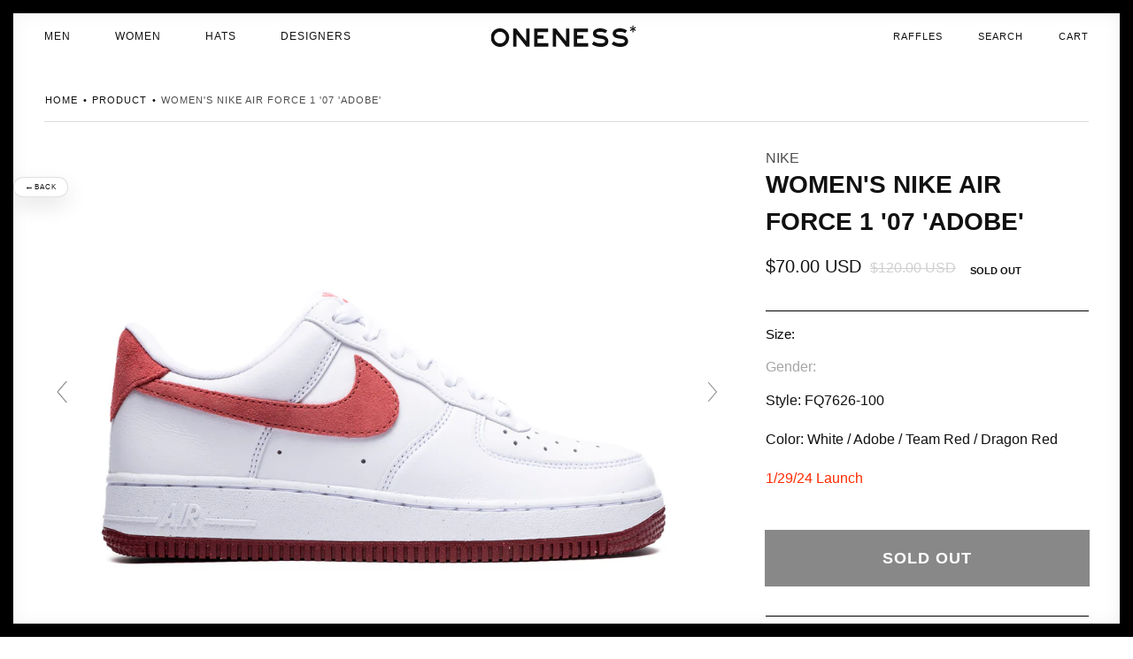

--- FILE ---
content_type: text/html; charset=utf-8
request_url: https://www.onenessboutique.com/products/womens-nike-air-force-1-07-fq7626-100-white-adobe-team-red-dragon-red
body_size: 79951
content:
<!doctype html>
<html class="no-js" lang="en">
  <head>
<script src="https://sapi.negate.io/script/sr8KO+usZUDiGRAZbmH6ww==?shop=oneness287-2.myshopify.com"></script>

    <meta charset="utf-8">
    <meta http-equiv="X-UA-Compatible" content="IE=edge">
    <meta name="viewport" content="width=device-width,initial-scale=1">
    <meta name="theme-color" content="">
    <link rel="canonical" href="https://www.onenessboutique.com/products/womens-nike-air-force-1-07-fq7626-100-white-adobe-team-red-dragon-red">
    <link rel="preconnect" href="https://cdn.shopify.com" crossorigin><link rel="icon" type="image/png" href="//www.onenessboutique.com/cdn/shop/files/Oneness_Boutique_logo_transparent_background_32x32.png?v=1637950226"><title>
      Women&#39;s Nike Air Force 1 &#39;07 &#39;Adobe&#39;
 &ndash; Oneness Boutique</title>

    
      <meta name="description" content="Style: FQ7626-100 Color: White / Adobe / Team Red / Dragon Red  1/29/24 Launch">
    

    

<meta property="og:site_name" content="Oneness Boutique">
<meta property="og:url" content="https://www.onenessboutique.com/products/womens-nike-air-force-1-07-fq7626-100-white-adobe-team-red-dragon-red">
<meta property="og:title" content="Women&#39;s Nike Air Force 1 &#39;07 &#39;Adobe&#39;">
<meta property="og:type" content="product">
<meta property="og:description" content="Style: FQ7626-100 Color: White / Adobe / Team Red / Dragon Red  1/29/24 Launch"><meta property="og:image" content="http://www.onenessboutique.com/cdn/shop/files/ONENESS_0024_WOMENS-NIKE-AIR-FORCE-1-07-WHITE_ADOBE_TEAM-RED-FQ7626-100.jpg?v=1704924591">
  <meta property="og:image:secure_url" content="https://www.onenessboutique.com/cdn/shop/files/ONENESS_0024_WOMENS-NIKE-AIR-FORCE-1-07-WHITE_ADOBE_TEAM-RED-FQ7626-100.jpg?v=1704924591">
  <meta property="og:image:width" content="2000">
  <meta property="og:image:height" content="1462"><meta property="og:price:amount" content="70.00">
  <meta property="og:price:currency" content="USD"><meta name="twitter:site" content="@oneness"><meta name="twitter:card" content="summary_large_image">
<meta name="twitter:title" content="Women&#39;s Nike Air Force 1 &#39;07 &#39;Adobe&#39;">
<meta name="twitter:description" content="Style: FQ7626-100 Color: White / Adobe / Team Red / Dragon Red  1/29/24 Launch">

    
    <script type="text/javascript" src="//www.onenessboutique.com/cdn/shop/t/87/assets/jquery.min.js?v=115860211936397945481767388060"></script>

    <script src="//www.onenessboutique.com/cdn/shop/t/87/assets/global.js?v=57437236497759324591767388060" defer="defer"></script>
    <script>window.performance && window.performance.mark && window.performance.mark('shopify.content_for_header.start');</script><meta name="google-site-verification" content="LNt4upjLc0XmfyyV0clQQ8l9vCiexjcjF9Puz8EEUSA">
<meta name="facebook-domain-verification" content="8eo6xgrfoozoyqxyc1z0k2mazf0p4b">
<meta id="shopify-digital-wallet" name="shopify-digital-wallet" content="/1875180/digital_wallets/dialog">
<meta name="shopify-checkout-api-token" content="5de5d471976e82ceba582a81606e0ac5">
<meta id="in-context-paypal-metadata" data-shop-id="1875180" data-venmo-supported="false" data-environment="production" data-locale="en_US" data-paypal-v4="true" data-currency="USD">
<link rel="alternate" type="application/json+oembed" href="https://www.onenessboutique.com/products/womens-nike-air-force-1-07-fq7626-100-white-adobe-team-red-dragon-red.oembed">
<script async="async" src="/checkouts/internal/preloads.js?locale=en-US"></script>
<link rel="preconnect" href="https://shop.app" crossorigin="anonymous">
<script async="async" src="https://shop.app/checkouts/internal/preloads.js?locale=en-US&shop_id=1875180" crossorigin="anonymous"></script>
<script id="apple-pay-shop-capabilities" type="application/json">{"shopId":1875180,"countryCode":"US","currencyCode":"USD","merchantCapabilities":["supports3DS"],"merchantId":"gid:\/\/shopify\/Shop\/1875180","merchantName":"Oneness Boutique","requiredBillingContactFields":["postalAddress","email","phone"],"requiredShippingContactFields":["postalAddress","email","phone"],"shippingType":"shipping","supportedNetworks":["visa","masterCard","amex","discover","elo","jcb"],"total":{"type":"pending","label":"Oneness Boutique","amount":"1.00"},"shopifyPaymentsEnabled":true,"supportsSubscriptions":true}</script>
<script id="shopify-features" type="application/json">{"accessToken":"5de5d471976e82ceba582a81606e0ac5","betas":["rich-media-storefront-analytics"],"domain":"www.onenessboutique.com","predictiveSearch":true,"shopId":1875180,"locale":"en"}</script>
<script>var Shopify = Shopify || {};
Shopify.shop = "oneness287-2.myshopify.com";
Shopify.locale = "en";
Shopify.currency = {"active":"USD","rate":"1.0"};
Shopify.country = "US";
Shopify.theme = {"name":"SIDE BAR FIX","id":139700994132,"schema_name":"Dawn","schema_version":"2.2.0","theme_store_id":null,"role":"main"};
Shopify.theme.handle = "null";
Shopify.theme.style = {"id":null,"handle":null};
Shopify.cdnHost = "www.onenessboutique.com/cdn";
Shopify.routes = Shopify.routes || {};
Shopify.routes.root = "/";</script>
<script type="module">!function(o){(o.Shopify=o.Shopify||{}).modules=!0}(window);</script>
<script>!function(o){function n(){var o=[];function n(){o.push(Array.prototype.slice.apply(arguments))}return n.q=o,n}var t=o.Shopify=o.Shopify||{};t.loadFeatures=n(),t.autoloadFeatures=n()}(window);</script>
<script>
  window.ShopifyPay = window.ShopifyPay || {};
  window.ShopifyPay.apiHost = "shop.app\/pay";
  window.ShopifyPay.redirectState = null;
</script>
<script id="shop-js-analytics" type="application/json">{"pageType":"product"}</script>
<script defer="defer" async type="module" src="//www.onenessboutique.com/cdn/shopifycloud/shop-js/modules/v2/client.init-shop-cart-sync_IZsNAliE.en.esm.js"></script>
<script defer="defer" async type="module" src="//www.onenessboutique.com/cdn/shopifycloud/shop-js/modules/v2/chunk.common_0OUaOowp.esm.js"></script>
<script type="module">
  await import("//www.onenessboutique.com/cdn/shopifycloud/shop-js/modules/v2/client.init-shop-cart-sync_IZsNAliE.en.esm.js");
await import("//www.onenessboutique.com/cdn/shopifycloud/shop-js/modules/v2/chunk.common_0OUaOowp.esm.js");

  window.Shopify.SignInWithShop?.initShopCartSync?.({"fedCMEnabled":true,"windoidEnabled":true});

</script>
<script defer="defer" async type="module" src="//www.onenessboutique.com/cdn/shopifycloud/shop-js/modules/v2/client.payment-terms_CNlwjfZz.en.esm.js"></script>
<script defer="defer" async type="module" src="//www.onenessboutique.com/cdn/shopifycloud/shop-js/modules/v2/chunk.common_0OUaOowp.esm.js"></script>
<script defer="defer" async type="module" src="//www.onenessboutique.com/cdn/shopifycloud/shop-js/modules/v2/chunk.modal_CGo_dVj3.esm.js"></script>
<script type="module">
  await import("//www.onenessboutique.com/cdn/shopifycloud/shop-js/modules/v2/client.payment-terms_CNlwjfZz.en.esm.js");
await import("//www.onenessboutique.com/cdn/shopifycloud/shop-js/modules/v2/chunk.common_0OUaOowp.esm.js");
await import("//www.onenessboutique.com/cdn/shopifycloud/shop-js/modules/v2/chunk.modal_CGo_dVj3.esm.js");

  
</script>
<script>
  window.Shopify = window.Shopify || {};
  if (!window.Shopify.featureAssets) window.Shopify.featureAssets = {};
  window.Shopify.featureAssets['shop-js'] = {"shop-cart-sync":["modules/v2/client.shop-cart-sync_DLOhI_0X.en.esm.js","modules/v2/chunk.common_0OUaOowp.esm.js"],"init-fed-cm":["modules/v2/client.init-fed-cm_C6YtU0w6.en.esm.js","modules/v2/chunk.common_0OUaOowp.esm.js"],"shop-button":["modules/v2/client.shop-button_BCMx7GTG.en.esm.js","modules/v2/chunk.common_0OUaOowp.esm.js"],"shop-cash-offers":["modules/v2/client.shop-cash-offers_BT26qb5j.en.esm.js","modules/v2/chunk.common_0OUaOowp.esm.js","modules/v2/chunk.modal_CGo_dVj3.esm.js"],"init-windoid":["modules/v2/client.init-windoid_B9PkRMql.en.esm.js","modules/v2/chunk.common_0OUaOowp.esm.js"],"init-shop-email-lookup-coordinator":["modules/v2/client.init-shop-email-lookup-coordinator_DZkqjsbU.en.esm.js","modules/v2/chunk.common_0OUaOowp.esm.js"],"shop-toast-manager":["modules/v2/client.shop-toast-manager_Di2EnuM7.en.esm.js","modules/v2/chunk.common_0OUaOowp.esm.js"],"shop-login-button":["modules/v2/client.shop-login-button_BtqW_SIO.en.esm.js","modules/v2/chunk.common_0OUaOowp.esm.js","modules/v2/chunk.modal_CGo_dVj3.esm.js"],"avatar":["modules/v2/client.avatar_BTnouDA3.en.esm.js"],"pay-button":["modules/v2/client.pay-button_CWa-C9R1.en.esm.js","modules/v2/chunk.common_0OUaOowp.esm.js"],"init-shop-cart-sync":["modules/v2/client.init-shop-cart-sync_IZsNAliE.en.esm.js","modules/v2/chunk.common_0OUaOowp.esm.js"],"init-customer-accounts":["modules/v2/client.init-customer-accounts_DenGwJTU.en.esm.js","modules/v2/client.shop-login-button_BtqW_SIO.en.esm.js","modules/v2/chunk.common_0OUaOowp.esm.js","modules/v2/chunk.modal_CGo_dVj3.esm.js"],"init-shop-for-new-customer-accounts":["modules/v2/client.init-shop-for-new-customer-accounts_JdHXxpS9.en.esm.js","modules/v2/client.shop-login-button_BtqW_SIO.en.esm.js","modules/v2/chunk.common_0OUaOowp.esm.js","modules/v2/chunk.modal_CGo_dVj3.esm.js"],"init-customer-accounts-sign-up":["modules/v2/client.init-customer-accounts-sign-up_D6__K_p8.en.esm.js","modules/v2/client.shop-login-button_BtqW_SIO.en.esm.js","modules/v2/chunk.common_0OUaOowp.esm.js","modules/v2/chunk.modal_CGo_dVj3.esm.js"],"checkout-modal":["modules/v2/client.checkout-modal_C_ZQDY6s.en.esm.js","modules/v2/chunk.common_0OUaOowp.esm.js","modules/v2/chunk.modal_CGo_dVj3.esm.js"],"shop-follow-button":["modules/v2/client.shop-follow-button_XetIsj8l.en.esm.js","modules/v2/chunk.common_0OUaOowp.esm.js","modules/v2/chunk.modal_CGo_dVj3.esm.js"],"lead-capture":["modules/v2/client.lead-capture_DvA72MRN.en.esm.js","modules/v2/chunk.common_0OUaOowp.esm.js","modules/v2/chunk.modal_CGo_dVj3.esm.js"],"shop-login":["modules/v2/client.shop-login_ClXNxyh6.en.esm.js","modules/v2/chunk.common_0OUaOowp.esm.js","modules/v2/chunk.modal_CGo_dVj3.esm.js"],"payment-terms":["modules/v2/client.payment-terms_CNlwjfZz.en.esm.js","modules/v2/chunk.common_0OUaOowp.esm.js","modules/v2/chunk.modal_CGo_dVj3.esm.js"]};
</script>
<script>(function() {
  var isLoaded = false;
  function asyncLoad() {
    if (isLoaded) return;
    isLoaded = true;
    var urls = ["https:\/\/cdn-scripts.signifyd.com\/shopify\/script-tag.js?shop=oneness287-2.myshopify.com","https:\/\/customer-first-focus.b-cdn.net\/cffOrderifyLoader_min.js?shop=oneness287-2.myshopify.com","https:\/\/cdn.nfcube.com\/instafeed-298f83cd8600da2d18ad966ff365065e.js?shop=oneness287-2.myshopify.com"];
    for (var i = 0; i < urls.length; i++) {
      var s = document.createElement('script');
      s.type = 'text/javascript';
      s.async = true;
      s.src = urls[i];
      var x = document.getElementsByTagName('script')[0];
      x.parentNode.insertBefore(s, x);
    }
  };
  if(window.attachEvent) {
    window.attachEvent('onload', asyncLoad);
  } else {
    window.addEventListener('load', asyncLoad, false);
  }
})();</script>
<script id="__st">var __st={"a":1875180,"offset":-18000,"reqid":"2e753bd7-2f17-4874-a1d4-fa97276e8156-1768449089","pageurl":"www.onenessboutique.com\/products\/womens-nike-air-force-1-07-fq7626-100-white-adobe-team-red-dragon-red","u":"1169b34f81c7","p":"product","rtyp":"product","rid":6914931884116};</script>
<script>window.ShopifyPaypalV4VisibilityTracking = true;</script>
<script id="captcha-bootstrap">!function(){'use strict';const t='contact',e='account',n='new_comment',o=[[t,t],['blogs',n],['comments',n],[t,'customer']],c=[[e,'customer_login'],[e,'guest_login'],[e,'recover_customer_password'],[e,'create_customer']],r=t=>t.map((([t,e])=>`form[action*='/${t}']:not([data-nocaptcha='true']) input[name='form_type'][value='${e}']`)).join(','),a=t=>()=>t?[...document.querySelectorAll(t)].map((t=>t.form)):[];function s(){const t=[...o],e=r(t);return a(e)}const i='password',u='form_key',d=['recaptcha-v3-token','g-recaptcha-response','h-captcha-response',i],f=()=>{try{return window.sessionStorage}catch{return}},m='__shopify_v',_=t=>t.elements[u];function p(t,e,n=!1){try{const o=window.sessionStorage,c=JSON.parse(o.getItem(e)),{data:r}=function(t){const{data:e,action:n}=t;return t[m]||n?{data:e,action:n}:{data:t,action:n}}(c);for(const[e,n]of Object.entries(r))t.elements[e]&&(t.elements[e].value=n);n&&o.removeItem(e)}catch(o){console.error('form repopulation failed',{error:o})}}const l='form_type',E='cptcha';function T(t){t.dataset[E]=!0}const w=window,h=w.document,L='Shopify',v='ce_forms',y='captcha';let A=!1;((t,e)=>{const n=(g='f06e6c50-85a8-45c8-87d0-21a2b65856fe',I='https://cdn.shopify.com/shopifycloud/storefront-forms-hcaptcha/ce_storefront_forms_captcha_hcaptcha.v1.5.2.iife.js',D={infoText:'Protected by hCaptcha',privacyText:'Privacy',termsText:'Terms'},(t,e,n)=>{const o=w[L][v],c=o.bindForm;if(c)return c(t,g,e,D).then(n);var r;o.q.push([[t,g,e,D],n]),r=I,A||(h.body.append(Object.assign(h.createElement('script'),{id:'captcha-provider',async:!0,src:r})),A=!0)});var g,I,D;w[L]=w[L]||{},w[L][v]=w[L][v]||{},w[L][v].q=[],w[L][y]=w[L][y]||{},w[L][y].protect=function(t,e){n(t,void 0,e),T(t)},Object.freeze(w[L][y]),function(t,e,n,w,h,L){const[v,y,A,g]=function(t,e,n){const i=e?o:[],u=t?c:[],d=[...i,...u],f=r(d),m=r(i),_=r(d.filter((([t,e])=>n.includes(e))));return[a(f),a(m),a(_),s()]}(w,h,L),I=t=>{const e=t.target;return e instanceof HTMLFormElement?e:e&&e.form},D=t=>v().includes(t);t.addEventListener('submit',(t=>{const e=I(t);if(!e)return;const n=D(e)&&!e.dataset.hcaptchaBound&&!e.dataset.recaptchaBound,o=_(e),c=g().includes(e)&&(!o||!o.value);(n||c)&&t.preventDefault(),c&&!n&&(function(t){try{if(!f())return;!function(t){const e=f();if(!e)return;const n=_(t);if(!n)return;const o=n.value;o&&e.removeItem(o)}(t);const e=Array.from(Array(32),(()=>Math.random().toString(36)[2])).join('');!function(t,e){_(t)||t.append(Object.assign(document.createElement('input'),{type:'hidden',name:u})),t.elements[u].value=e}(t,e),function(t,e){const n=f();if(!n)return;const o=[...t.querySelectorAll(`input[type='${i}']`)].map((({name:t})=>t)),c=[...d,...o],r={};for(const[a,s]of new FormData(t).entries())c.includes(a)||(r[a]=s);n.setItem(e,JSON.stringify({[m]:1,action:t.action,data:r}))}(t,e)}catch(e){console.error('failed to persist form',e)}}(e),e.submit())}));const S=(t,e)=>{t&&!t.dataset[E]&&(n(t,e.some((e=>e===t))),T(t))};for(const o of['focusin','change'])t.addEventListener(o,(t=>{const e=I(t);D(e)&&S(e,y())}));const B=e.get('form_key'),M=e.get(l),P=B&&M;t.addEventListener('DOMContentLoaded',(()=>{const t=y();if(P)for(const e of t)e.elements[l].value===M&&p(e,B);[...new Set([...A(),...v().filter((t=>'true'===t.dataset.shopifyCaptcha))])].forEach((e=>S(e,t)))}))}(h,new URLSearchParams(w.location.search),n,t,e,['guest_login'])})(!0,!0)}();</script>
<script integrity="sha256-4kQ18oKyAcykRKYeNunJcIwy7WH5gtpwJnB7kiuLZ1E=" data-source-attribution="shopify.loadfeatures" defer="defer" src="//www.onenessboutique.com/cdn/shopifycloud/storefront/assets/storefront/load_feature-a0a9edcb.js" crossorigin="anonymous"></script>
<script crossorigin="anonymous" defer="defer" src="//www.onenessboutique.com/cdn/shopifycloud/storefront/assets/shopify_pay/storefront-65b4c6d7.js?v=20250812"></script>
<script data-source-attribution="shopify.dynamic_checkout.dynamic.init">var Shopify=Shopify||{};Shopify.PaymentButton=Shopify.PaymentButton||{isStorefrontPortableWallets:!0,init:function(){window.Shopify.PaymentButton.init=function(){};var t=document.createElement("script");t.src="https://www.onenessboutique.com/cdn/shopifycloud/portable-wallets/latest/portable-wallets.en.js",t.type="module",document.head.appendChild(t)}};
</script>
<script data-source-attribution="shopify.dynamic_checkout.buyer_consent">
  function portableWalletsHideBuyerConsent(e){var t=document.getElementById("shopify-buyer-consent"),n=document.getElementById("shopify-subscription-policy-button");t&&n&&(t.classList.add("hidden"),t.setAttribute("aria-hidden","true"),n.removeEventListener("click",e))}function portableWalletsShowBuyerConsent(e){var t=document.getElementById("shopify-buyer-consent"),n=document.getElementById("shopify-subscription-policy-button");t&&n&&(t.classList.remove("hidden"),t.removeAttribute("aria-hidden"),n.addEventListener("click",e))}window.Shopify?.PaymentButton&&(window.Shopify.PaymentButton.hideBuyerConsent=portableWalletsHideBuyerConsent,window.Shopify.PaymentButton.showBuyerConsent=portableWalletsShowBuyerConsent);
</script>
<script data-source-attribution="shopify.dynamic_checkout.cart.bootstrap">document.addEventListener("DOMContentLoaded",(function(){function t(){return document.querySelector("shopify-accelerated-checkout-cart, shopify-accelerated-checkout")}if(t())Shopify.PaymentButton.init();else{new MutationObserver((function(e,n){t()&&(Shopify.PaymentButton.init(),n.disconnect())})).observe(document.body,{childList:!0,subtree:!0})}}));
</script>
<script id='scb4127' type='text/javascript' async='' src='https://www.onenessboutique.com/cdn/shopifycloud/privacy-banner/storefront-banner.js'></script><link id="shopify-accelerated-checkout-styles" rel="stylesheet" media="screen" href="https://www.onenessboutique.com/cdn/shopifycloud/portable-wallets/latest/accelerated-checkout-backwards-compat.css" crossorigin="anonymous">
<style id="shopify-accelerated-checkout-cart">
        #shopify-buyer-consent {
  margin-top: 1em;
  display: inline-block;
  width: 100%;
}

#shopify-buyer-consent.hidden {
  display: none;
}

#shopify-subscription-policy-button {
  background: none;
  border: none;
  padding: 0;
  text-decoration: underline;
  font-size: inherit;
  cursor: pointer;
}

#shopify-subscription-policy-button::before {
  box-shadow: none;
}

      </style>
<script id="sections-script" data-sections="main-product,header,footer" defer="defer" src="//www.onenessboutique.com/cdn/shop/t/87/compiled_assets/scripts.js?24904"></script>
<script>window.performance && window.performance.mark && window.performance.mark('shopify.content_for_header.end');</script>


    <style data-shopify>
      
      
      
      
      

      :root {
        --font-body-family: Helvetica, Arial, sans-serif;
        --font-body-style: normal;
        --font-body-weight: 400;

        --font-heading-family: Helvetica, Arial, sans-serif;
        --font-heading-style: normal;
        --font-heading-weight: 400;

        --color-base-text: 17, 17, 17;
        --color-base-background-1: 255, 255, 255;
        --color-base-background-2: 243, 243, 243;
        --color-base-solid-button-labels: 255, 255, 255;
        --color-base-outline-button-labels: 0, 0, 0;
        --color-base-accent-1: 17, 17, 17;
        --color-base-accent-2: 51, 79, 180;
        --payment-terms-background-color: #FFFFFF;

        --gradient-base-background-1: #FFFFFF;
        --gradient-base-background-2: #F3F3F3;
        --gradient-base-accent-1: #111111;
        --gradient-base-accent-2: #334FB4;

        --page-width: 144rem;
        --page-width-margin: 0rem;
      }

      *,
      *::before,
      *::after {
        box-sizing: inherit;
      }

      html {
        box-sizing: border-box;
        font-size: 62.5%;
        height: 100%;
      }

      body {
        /*display: grid;*/
        grid-template-rows: auto auto 1fr auto;
        grid-template-columns: 100%;
        min-height: 100%;
        margin: 0;
        font-size: 1.5rem;
        /*letter-spacing: 0.06rem;*/
        line-height: 1.8;
        font-family: var(--font-body-family);
        font-style: var(--font-body-style);
        font-weight: var(--font-body-weight);
      }

      @media screen and (min-width: 750px) {
        body {
          font-size: 1.6rem;
        }
      }
    </style>

    <link href="//www.onenessboutique.com/cdn/shop/t/87/assets/base.css?v=158938079756680501971767388060" rel="stylesheet" type="text/css" media="all" />
    <link href="//www.onenessboutique.com/cdn/shop/t/87/assets/custom.css?v=157946903337744367161767388060" rel="stylesheet" type="text/css" media="all" />
<link rel="stylesheet" href="//www.onenessboutique.com/cdn/shop/t/87/assets/component-predictive-search.css?v=171342419786403665911767388060" media="print" onload="this.media='all'"><script>document.documentElement.className = document.documentElement.className.replace('no-js', 'js');</script><script src="//www.onenessboutique.com/cdn/shopifycloud/storefront/assets/themes_support/option_selection-b017cd28.js" type="text/javascript"></script>
    <script src="//www.onenessboutique.com/cdn/shopifycloud/storefront/assets/themes_support/api.jquery-7ab1a3a4.js" type="text/javascript"></script>

    <script type="text/javascript" src="//www.onenessboutique.com/cdn/shop/t/87/assets/plugin.js?v=132329025445524724371767388060" defer="defer"></script>
    <script type="text/javascript" src="//www.onenessboutique.com/cdn/shop/t/87/assets/wc-theme-lib.min.js?v=88450774300368908851767388060" defer="defer"></script>
    <script type="text/javascript" src="//www.onenessboutique.com/cdn/shop/t/87/assets/cart_ajax_min.js?v=180233391429386685991767388060" defer="defer"></script>
    <script type="text/javascript" src="//www.onenessboutique.com/cdn/shop/t/87/assets/custom.js?v=98377247138091517911767388060" defer="defer"></script><script>
    // empty script tag to work around a platform issue where attributes of first script in file are scrubbed
</script>

<script id="bold-subscriptions-script" type="text/javascript">
    window.BOLD = window.BOLD || {};
    window.BOLD.subscriptions = window.BOLD.subscriptions || {};
    window.BOLD.subscriptions.classes = window.BOLD.subscriptions.classes || {};
    window.BOLD.subscriptions.patches = window.BOLD.subscriptions.patches || {};
    window.BOLD.subscriptions.patches.maxCheckoutRetries = window.BOLD.subscriptions.patches.maxCheckoutRetries || 200;
    window.BOLD.subscriptions.patches.currentCheckoutRetries = window.BOLD.subscriptions.patches.currentCheckoutRetries || 0;
    window.BOLD.subscriptions.patches.maxCashierPatchAttempts = window.BOLD.subscriptions.patches.maxCashierPatchAttempts || 200;
    window.BOLD.subscriptions.patches.currentCashierPatchAttempts = window.BOLD.subscriptions.patches.currentCashierPatchAttempts || 0;
    window.BOLD.subscriptions.config = window.BOLD.subscriptions.config || {};
    window.BOLD.subscriptions.config.platform = 'shopify';
    window.BOLD.subscriptions.config.shopDomain = 'pivofydev.myshopify.com';
    window.BOLD.subscriptions.config.customDomain = 'demo.pivofy.com';
    window.BOLD.subscriptions.config.shopIdentifier = '21614153';
    window.BOLD.subscriptions.config.cashierUrl = 'https://cashier.boldcommerce.com';
    window.BOLD.subscriptions.config.cashierApplicationUUID = '2e6a2bbc-b12b-4255-abdf-a02af85c0d4e';
    window.BOLD.subscriptions.config.appUrl = 'https://sub.boldapps.net';
    window.BOLD.subscriptions.config.currencyCode = 'USD';
    window.BOLD.subscriptions.config.checkoutType = 'shopify';
    window.BOLD.subscriptions.config.currencyFormat = "\u003Cspan class=\u0022money\u0022\u003E$\u0026#123;\u0026#123;amount}}\u003C\/span\u003E";
    window.BOLD.subscriptions.config.shopCurrencies = [{"id":2552,"currency":"USD","currency_format":"$\u0026#123;\u0026#123;amount}}","created_at":"2021-05-17 12:35:59","updated_at":"2021-05-17 12:35:59"}];
    window.BOLD.subscriptions.config.shopSettings = {"allow_msp_cancellation":true,"allow_msp_prepaid_renewal":true,"customer_can_pause_subscription":true,"customer_can_change_next_order_date":true,"line_item_discount_policy":"inherit","customer_can_change_order_frequency":true,"customer_can_create_an_additional_order":false,"show_currency_code":true,"stored_payment_method_policy":"required"};
    window.BOLD.subscriptions.config.cashierPluginOnlyMode = window.BOLD.subscriptions.config.cashierPluginOnlyMode || false;
    if (window.BOLD.subscriptions.config.waitForCheckoutLoader === undefined) {
        window.BOLD.subscriptions.config.waitForCheckoutLoader = true;
    }

    window.BOLD.subscriptions.config.addToCartFormSelectors = window.BOLD.subscriptions.config.addToCartFormSelectors || [];
    window.BOLD.subscriptions.config.addToCartButtonSelectors = window.BOLD.subscriptions.config.addToCartButtonSelectors || [];
    window.BOLD.subscriptions.config.widgetInsertBeforeSelectors = window.BOLD.subscriptions.config.widgetInsertBeforeSelectors || [];
    window.BOLD.subscriptions.config.quickAddToCartButtonSelectors = window.BOLD.subscriptions.config.quickAddToCartButtonSelectors || [];
    window.BOLD.subscriptions.config.cartElementSelectors = window.BOLD.subscriptions.config.cartElementSelectors || [];
    window.BOLD.subscriptions.config.cartTotalElementSelectors = window.BOLD.subscriptions.config.cartTotalElementSelectors || [];
    window.BOLD.subscriptions.config.lineItemSelectors = window.BOLD.subscriptions.config.lineItemSelectors || [];
    window.BOLD.subscriptions.config.lineItemNameSelectors = window.BOLD.subscriptions.config.lineItemNameSelectors || [];
    window.BOLD.subscriptions.config.checkoutButtonSelectors = window.BOLD.subscriptions.config.checkoutButtonSelectors || [];

    window.BOLD.subscriptions.config.featureFlags = window.BOLD.subscriptions.config.featureFlags || ["BS2-1698-get-paypal-methods-from-cashier","BS2-1699-select-payment-methods-msp","BS2-1882-gen-settings-tz","BS2-3318-prepaid-import-recurrence-fix","BS2-4386-add-address-source-to-address-models","BS2-1699-edit-payment-methods-admin","bs2-1804-cancellation-management-page","BS2-3651-orderstream-webhook-source-validation","BS2-3660-delete-line-items-command","BS2-4082-pagination-on-upcoming-orders","bs2-4006-send-checkout-features-to-bsub","BS2-4377-filter-list-subs-endpoint","BS2-4377-filter-list-sub-orders-endpoint","BS2-4432-filter-list-sub-groups-endpoint","BS2-4375-failure-reason-banner"];
    window.BOLD.subscriptions.config.subscriptionProcessingFrequency = '60';
    window.BOLD.subscriptions.config.requireMSPInitialLoadingMessage = true;
    window.BOLD.subscriptions.data = window.BOLD.subscriptions.data || {};

    // Interval text markup template
    window.BOLD.subscriptions.config.lineItemPropertyListSelectors = window.BOLD.subscriptions.config.lineItemPropertyListSelectors || [];
    window.BOLD.subscriptions.config.lineItemPropertyListSelectors.push('dl.definitionList');
    window.BOLD.subscriptions.config.lineItemPropertyListTemplate = window.BOLD.subscriptions.config.lineItemPropertyListTemplate || '<dl class="definitionList"></dl>';
    window.BOLD.subscriptions.config.lineItemPropertyTemplate = window.BOLD.subscriptions.config.lineItemPropertyTemplate || '<dt class="definitionList-key">\:</dt><dd class="definitionList-value">\</dd>';

    // Discount text markup template
    window.BOLD.subscriptions.config.discountItemTemplate = window.BOLD.subscriptions.config.discountItemTemplate || '<div class="bold-subscriptions-discount"><div class="bold-subscriptions-discount__details">\</div><div class="bold-subscriptions-discount__total">\</div></div>';


    // Constants in XMLHttpRequest are not reliable, so we will create our own
    // reference: https://developer.mozilla.org/en-US/docs/Web/API/XMLHttpRequest/readyState
    window.BOLD.subscriptions.config.XMLHttpRequest = {
        UNSENT:0,            // Client has been created. open() not called yet.
        OPENED: 1,           // open() has been called.
        HEADERS_RECEIVED: 2, // send() has been called, and headers and status are available.
        LOADING: 3,          // Downloading; responseText holds partial data.
        DONE: 4              // The operation is complete.
    };

    window.BOLD.subscriptions.config.assetBaseUrl = 'https://sub.boldapps.net';
    if (window.localStorage && window.localStorage.getItem('boldSubscriptionsAssetBaseUrl')) {
        window.BOLD.subscriptions.config.assetBaseUrl = window.localStorage.getItem('boldSubscriptionsAssetBaseUrl')
    }

    if (localStorage && localStorage.getItem('boldSubscriptionsSubscriptionGroups')) {
        window.BOLD.subscriptions.data.subscriptionGroups = JSON.parse(localStorage.getItem('boldSubscriptionsSubscriptionGroups'));
    } else {
        window.BOLD.subscriptions.data.subscriptionGroups = [{"id":15664,"billing_rules":[{"id":32644,"subscription_group_id":15664,"interval_name":"Monthly","billing_rule":"FREQ=MONTHLY","custom_billing_rule":""}],"is_subscription_only":false,"allow_prepaid":false,"is_prepaid_only":false,"should_continue_prepaid":true,"continue_prepaid_type":"as_prepaid","prepaid_durations":[{"id":15549,"subscription_group_id":15664,"total_duration":1,"discount_type":"percentage","discount_value":0}],"selection_options":[{"platform_entity_id":"4498546098275"},{"platform_entity_id":"4498546131043"},{"platform_entity_id":"4498546163811"}],"discount_type":"no_discount","percent_discount":0,"fixed_discount":0,"can_add_to_cart":true}];
    }

    window.BOLD.subscriptions.isFeatureFlagEnabled = function (featureFlag) {
        for (var i = 0; i < window.BOLD.subscriptions.config.featureFlags.length; i++) {
            if (window.BOLD.subscriptions.config.featureFlags[i] === featureFlag){
                return true;
            }
        }
        return false;
    }

    window.BOLD.subscriptions.logger = {
        tag: "bold_subscriptions",
        // the bold subscriptions log level
        // 0 - errors (default)
        // 1 - warnings + errors
        // 2 - info + warnings + errors
        // use window.localStorage.setItem('boldSubscriptionsLogLevel', x) to set the log level
        levels: {
            ERROR: 0,
            WARN: 1,
            INFO: 2,
        },
        level: parseInt((window.localStorage && window.localStorage.getItem('boldSubscriptionsLogLevel')) || "0", 10),
        _log: function(callArgs, level) {
            if (!window.console) {
                return null;
            }

            if (window.BOLD.subscriptions.logger.level < level) {
                return;
            }

            var params = Array.prototype.slice.call(callArgs);
            params.unshift(window.BOLD.subscriptions.logger.tag);

            switch (level) {
                case window.BOLD.subscriptions.logger.levels.INFO:
                    console.info.apply(null, params);
                    return;
                case window.BOLD.subscriptions.logger.levels.WARN:
                    console.warn.apply(null, params);
                    return;
                case window.BOLD.subscriptions.logger.levels.ERROR:
                    console.error.apply(null, params);
                    return;
                default:
                    console.log.apply(null, params);
                    return;
            }
        },
        info: function() {
            window.BOLD.subscriptions.logger._log(arguments, window.BOLD.subscriptions.logger.levels.INFO);
        },
        warn: function() {
            window.BOLD.subscriptions.logger._log(arguments, window.BOLD.subscriptions.logger.levels.WARN);
        },
        error: function() {
            window.BOLD.subscriptions.logger._log(arguments, window.BOLD.subscriptions.logger.levels.ERROR);
        }
    }

    window.BOLD.subscriptions.getSubscriptionGroupFromProductId = function (productId) {
        var data = window.BOLD.subscriptions.data;
        var foundGroup = null;
        for (var i = 0; i < data.subscriptionGroups.length; i += 1) {
            var subscriptionGroup = data.subscriptionGroups[i];
            for (var j = 0; j < subscriptionGroup.selection_options.length; j += 1) {
                var selectionOption = subscriptionGroup.selection_options[j];
                if (selectionOption.platform_entity_id === productId.toString()) {
                    foundGroup = subscriptionGroup;
                    break;
                }
            }
            if (foundGroup) {
                break;
            }
        }
        return foundGroup;
    };

    window.BOLD.subscriptions.getSubscriptionGroupById = function(subGroupId) {
        var subscriptionGroups = window.BOLD.subscriptions.data.subscriptionGroups;

        for (var i = 0; i < subscriptionGroups.length; i += 1) {
            var subGroup = subscriptionGroups[i];
            if (subGroup.id === subGroupId) {
                return subGroup;
            }
        }

        return null;
    };

    window.BOLD.subscriptions.getSubscriptionGroupPrepaidDurationById = function(subscriptionGroupId, prepaidDurationId) {
        var subscriptionGroup = window.BOLD.subscriptions.getSubscriptionGroupById(subscriptionGroupId);

        if (
            !subscriptionGroup
            || !subscriptionGroup.prepaid_durations
            || !subscriptionGroup.prepaid_durations.length
        ) {
            return null;
        }

        for (var i = 0; i < subscriptionGroup.prepaid_durations.length; i++) {
            var prepaidDuration = subscriptionGroup.prepaid_durations[i];
            if (prepaidDuration.id === prepaidDurationId) {
                return prepaidDuration;
            }
        }

        return null;
    }

    window.BOLD.subscriptions.getSubscriptionGroupBillingRuleById = function(subGroup, billingRuleId) {
        for (var i = 0; i < subGroup.billing_rules.length; i += 1) {
            var billingRule = subGroup.billing_rules[i];
            if (billingRule.id === billingRuleId) {
                return billingRule;
            }
        }

        return null;
    };

    window.BOLD.subscriptions.toggleDisabledAddToCartButtons = function(d) {
        var addToCartForms = document.querySelectorAll(window.BOLD.subscriptions.config.addToCartFormSelectors.join(','));
        var disable = !!d;
        for (var i = 0; i < addToCartForms.length; i++) {
            var addToCartForm = addToCartForms[i];
            var productId = window.BOLD.subscriptions.getProductIdFromAddToCartForm(addToCartForm);
            var subscriptionGroup = window.BOLD.subscriptions.getSubscriptionGroupFromProductId(productId);

            if (subscriptionGroup) {
                var addToCartButtons = addToCartForm.querySelectorAll(window.BOLD.subscriptions.config.addToCartButtonSelectors.join(','));
                for (var j = 0; j < addToCartButtons.length; j++) {
                    var addToCartButton = addToCartButtons[j];
                    var toggleAction = disable ?  addToCartButton.setAttribute : addToCartButton.removeAttribute;

                    addToCartButton.disabled = disable;
                    toggleAction.call(addToCartButton, 'data-disabled-by-subscriptions', disable);
                }
            }
        }
    };

    window.BOLD.subscriptions.disableAddToCartButtons = function () {
        // only disable the add to cart buttons if the app isn't loaded yet
        if (!window.BOLD.subscriptions.app) {
            window.BOLD.subscriptions.toggleDisabledAddToCartButtons(true);
        } else {
            window.BOLD.subscriptions.enableAddToCartButtons();
        }
    };

    window.BOLD.subscriptions.enableAddToCartButtons = function () {
        document.removeEventListener('click', window.BOLD.subscriptions.preventSubscriptionAddToCart);
        window.BOLD.subscriptions.toggleDisabledAddToCartButtons(false);
    };

    window.BOLD.subscriptions.toggleDisabledCheckoutButtons = function(d) {
        var checkoutButtons = document.querySelectorAll(window.BOLD.subscriptions.config.checkoutButtonSelectors.join(','));
        var disable = !!d;
        for (var i = 0; i < checkoutButtons.length; i++) {
            var checkoutButton = checkoutButtons[i];
            var toggleAction = disable ? checkoutButton.setAttribute : checkoutButton.removeAttribute;

            checkoutButton.disabled = disable;
            toggleAction.call(checkoutButton, 'data-disabled-by-subscriptions', disable);
        }
    }

    window.BOLD.subscriptions.disableCheckoutButtons = function() {
        // only disable the checkout buttons if the app isn't loaded yet
        if (!window.BOLD.subscriptions.app) {
            window.BOLD.subscriptions.toggleDisabledCheckoutButtons(true);
        } else {
            window.BOLD.subscriptions.enableCheckoutButtons();
        }
    }

    window.BOLD.subscriptions.enableCheckoutButtons = function() {
        document.removeEventListener('click', window.BOLD.subscriptions.preventCheckout);
        window.BOLD.subscriptions.toggleDisabledCheckoutButtons(false);
    }

    window.BOLD.subscriptions.hasSuccessfulAddToCarts = function() {
        if (typeof(Storage) !== "undefined") {
            var successfulAddToCarts = JSON.parse(
                window.localStorage.getItem('boldSubscriptionsSuccessfulAddToCarts') || '[]'
            );
            if (successfulAddToCarts.length > 0) {
                return true;
            }
        }

        return false;
    }

    window.BOLD.subscriptions.hasPendingAddToCarts = function() {
        if (typeof(Storage) !== "undefined") {
            var pendingAddToCarts = JSON.parse(
                window.localStorage.getItem('boldSubscriptionsPendingAddToCarts') || '[]'
            );
            if (pendingAddToCarts.length > 0) {
                return true;
            }
        }

        return false;
    }

    window.BOLD.subscriptions.addJSAsset = function(src) {
        var scriptTag = document.getElementById('bold-subscriptions-script');
        var jsElement = document.createElement('script');
        jsElement.type = 'text/javascript';
        jsElement.src = src;
        scriptTag.parentNode.insertBefore(jsElement, scriptTag);
    };

    window.BOLD.subscriptions.addCSSAsset = function(href) {
        var scriptTag = document.getElementById('bold-subscriptions-script');
        var cssElement = document.createElement('link');
        cssElement.href = href;
        cssElement.rel = 'stylesheet';
        scriptTag.parentNode.insertBefore(cssElement, scriptTag);
    };

    window.BOLD.subscriptions.loadStorefrontAssets = function loadStorefrontAssets() {
        var assets = window.BOLD.subscriptions.config.assets;
        window.BOLD.subscriptions.addCSSAsset(window.BOLD.subscriptions.config.assetBaseUrl + '/static/' + assets['storefront.css']);
        window.BOLD.subscriptions.addJSAsset(window.BOLD.subscriptions.config.assetBaseUrl + '/static/' + assets['storefront.js']);
    };

    window.BOLD.subscriptions.loadCustomerPortalAssets = function loadCustomerPortalAssets() {
        var assets = window.BOLD.subscriptions.config.assets;
        window.BOLD.subscriptions.addCSSAsset(window.BOLD.subscriptions.config.assetBaseUrl + '/static/' + assets['customer_portal.css']);
        window.BOLD.subscriptions.addJSAsset(window.BOLD.subscriptions.config.assetBaseUrl + '/static/' + assets['customer_portal.js']);
    };

    window.BOLD.subscriptions.processManifest = function() {
        if (!window.BOLD.subscriptions.processedManifest) {
            window.BOLD.subscriptions.processedManifest = true;
            window.BOLD.subscriptions.config.assets = JSON.parse(this.responseText);

                        window.BOLD.subscriptions.loadCustomerPortalAssets();
        }
    };

    window.BOLD.subscriptions.addInitialLoadingMessage = function() {
        var customerPortalNode = document.getElementById('customer-portal-root');
        if (customerPortalNode && window.BOLD.subscriptions.config.requireMSPInitialLoadingMessage) {
            customerPortalNode.innerHTML = '<div class="bold-subscriptions-loader-container"><div class="bold-subscriptions-loader"></div></div>';
        }
    }

    window.BOLD.subscriptions.contentLoaded = function() {
        window.BOLD.subscriptions.data.contentLoadedEventTriggered = true;
        window.BOLD.subscriptions.addInitialLoadingMessage();
            };

    window.BOLD.subscriptions.preventSubscriptionAddToCart = function(e) {
        if (e.target.matches(window.BOLD.subscriptions.config.addToCartButtonSelectors.join(',')) && e.target.form) {
            var productId = window.BOLD.subscriptions.getProductIdFromAddToCartForm(e.target.form);
            var subscriptionGroup = window.BOLD.subscriptions.getSubscriptionGroupFromProductId(productId);

            if (subscriptionGroup) {
                // This code prevents products in subscription groups from being added to the cart before the
                // Subscriptions app fully loads. Once the subscriptions app loads it will re-enable the
                // buttons. Use window.BOLD.subscriptions.enableAddToCartButtons enable them manually.
                e.preventDefault();
                return false;
            }
        }
    };

    window.BOLD.subscriptions.preventCheckout = function(e) {
        if (
            e.target.matches(window.BOLD.subscriptions.config.checkoutButtonSelectors.join(','))
            && (window.BOLD.subscriptions.hasSuccessfulAddToCarts() || window.BOLD.subscriptions.hasPendingAddToCarts())
        ) {
            // This code prevents checkouts on the shop until the Subscriptions app fully loads.
            // When the Subscriptions app is ready it will enable the checkout buttons itself.
            // Use window.BOLD.subscriptions.enableCheckoutButtons to enable them manually.
            e.preventDefault();
            return false;
        }
    }

        document.addEventListener('DOMContentLoaded', window.BOLD.subscriptions.contentLoaded);

    if (!Element.prototype.matches) {
        Element.prototype.matches =
            Element.prototype.matchesSelector ||
            Element.prototype.mozMatchesSelector ||
            Element.prototype.msMatchesSelector ||
            Element.prototype.oMatchesSelector ||
            Element.prototype.webkitMatchesSelector ||
            function(s) {
                var matches = (this.document || this.ownerDocument).querySelectorAll(s),
                    i = matches.length;
                while (--i >= 0 && matches.item(i) !== this) {}
                return i > -1;
            };
    }

    if (!Element.prototype.closest) {
        Element.prototype.closest = function(s) {
            var el = this;

            do {
                if (Element.prototype.matches.call(el, s)) return el;
                el = el.parentElement || el.parentNode;
            } while (el !== null && el.nodeType === 1);
            return null;
        };
    }

    window.BOLD.subscriptions.setVisibilityOfAdditionalCheckoutButtons = function (isVisible) {
        if (window.BOLD.subscriptions.config.additionalCheckoutSelectors === undefined) {
            return;
        }

        var selectors = window.BOLD.subscriptions.config.additionalCheckoutSelectors;

        for (var i = 0; i < selectors.length; i++) {
            var elements = document.querySelectorAll(selectors[i]);

            for (var j = 0; j < elements.length; j++) {
                elements[j].style.display = isVisible ? 'block' : 'none';
            }
        }
    }

    window.BOLD.subscriptions.hideAdditionalCheckoutButtons = function() {
        window.BOLD.subscriptions.setVisibilityOfAdditionalCheckoutButtons(false);
    };

    window.BOLD.subscriptions.showAdditionalCheckoutButtons = function() {
        window.BOLD.subscriptions.setVisibilityOfAdditionalCheckoutButtons(true);
    };

    window.BOLD.subscriptions.enhanceMspUrls = function(data) {
        var mspUrl = 'https://sub.boldapps.net/shop/8376/customer_portal';
        var elements = document.querySelectorAll("a[href='"+mspUrl+"']");

        if(!elements.length || !data.success) {
            return;
        }

        for (var i = 0; i < elements.length; i++) {
            elements[i].href = elements[i].href + "?jwt="+data.value.jwt+"&customerId="+data.value.customerId;
        }
    };

    window.addEventListener('load', function () {
        window.BOLD.subscriptions.getJWT(window.BOLD.subscriptions.enhanceMspUrls);
    });

    // This will be called immediately
    // Use this anonymous function to avoid polluting the global namespace
    (function() {
        var xhr = new XMLHttpRequest();
        xhr.addEventListener('load', window.BOLD.subscriptions.processManifest);
        xhr.open('GET', window.BOLD.subscriptions.config.assetBaseUrl + '/static/manifest.json?t=' + (new Date()).getTime());
        xhr.send();
    })()

    window.BOLD.subscriptions.patches.patchCashier = function() {
        if (window.BOLD && window.BOLD.checkout) {
            window.BOLD.checkout.disable();
            window.BOLD.checkout.listenerFn = window.BOLD.subscriptions.patches.cashierListenerFn;
            window.BOLD.checkout.enable();
        } else if (window.BOLD.subscriptions.patches.currentCashierPatchAttempts < window.BOLD.subscriptions.patches.maxCashierPatchAttempts) {
            window.BOLD.subscriptions.patches.currentCashierPatchAttempts++;
            setTimeout(window.BOLD.subscriptions.patches.patchCashier, 100);
        }
    };

    window.BOLD.subscriptions.patches.finishCheckout = function(event, form, cart) {
        window.BOLD.subscriptions.patches.currentCheckoutRetries++;

        if (!window.BOLD.subscriptions.app
            && window.BOLD.subscriptions.patches.currentCheckoutRetries < window.BOLD.subscriptions.patches.maxCheckoutRetries
        ) {
            setTimeout(function () { window.BOLD.subscriptions.patches.finishCheckout(event, form, cart); }, 100);
            return;
        } else if (window.BOLD.subscriptions.app) {
            window.BOLD.subscriptions.patches.currentCheckoutRetries = 0;
            window.BOLD.subscriptions.app.addCartParams(form, cart);
        }

        var noSubscriptions = false;
        if ((window.BOLD.subscriptions.app && window.BOLD.subscriptions.app.successfulAddToCarts.length === 0)
            || !window.BOLD.subscriptions.app
        ) {
            noSubscriptions = true;
            event.target.dataset.cashierConfirmedNoPlugins = true;

            if (window.BOLD.subscriptions.setCashierFeatureToken) {
                window.BOLD.subscriptions.setCashierFeatureToken(false);
            }
        }

        if ((noSubscriptions && window.BOLD.subscriptions.config.cashierPluginOnlyMode)
            || (typeof BOLD.checkout.isFeatureRequired === 'function' && !BOLD.checkout.isFeatureRequired())
        ) {
            // send them to the original checkout when in plugin only mode
            // and either BSUB is there but there are no subscription products
            // or BSUB isn't there at all
            if (form.dataset.old_form_action) {
                form.action = form.dataset.old_form_action;
            }
            event.target.click();
        } else {
            // sends them to Cashier since BSUB got a chance to add it's stuff
            // and plugin only mode is not enabled
            form.submit();
        }
    };
</script>

<script id="bold-subscriptions-platform-script" type="text/javascript">
    window.BOLD.subscriptions.config.shopPlatformId = '21614153';
    window.BOLD.subscriptions.config.appSlug = 'subscriptions';

    window.BOLD = window.BOLD || {};
    window.BOLD.subscriptions = window.BOLD.subscriptions || {};
    window.BOLD.subscriptions.data = window.BOLD.subscriptions.data || {};
    window.BOLD.subscriptions.data.platform = window.BOLD.subscriptions.data.platform || {};
    window.BOLD.subscriptions.data.platform.customer = { id: '' };
    window.BOLD.subscriptions.data.platform.product = {"id":6914931884116,"title":"Women's Nike Air Force 1 '07 'Adobe'","handle":"womens-nike-air-force-1-07-fq7626-100-white-adobe-team-red-dragon-red","description":"\u003cp\u003eStyle: \u003cspan data-mce-fragment=\"1\"\u003eFQ7626-100\u003c\/span\u003e\u003c\/p\u003e\n\u003cp\u003e\u003cspan\u003eColor: White \/ Adobe \/ Team Red \/ Dragon Red \u003c\/span\u003e\u003c\/p\u003e\n\u003cp\u003e\u003cspan style=\"color: #ff2a00;\"\u003e1\/29\/24 Launch\u003c\/span\u003e\u003c\/p\u003e","published_at":"2024-01-10T17:10:08-05:00","created_at":"2024-01-10T16:13:53-05:00","vendor":"Nike","type":"Women's Shoes","tags":["NIKE","Shoes","women","WOMENS","WOMENS PRODUCTS","WOMENS SHOES"],"price":7000,"price_min":7000,"price_max":7000,"available":false,"price_varies":false,"compare_at_price":12000,"compare_at_price_min":12000,"compare_at_price_max":12000,"compare_at_price_varies":false,"variants":[{"id":40340978368596,"title":"5","option1":"5","option2":null,"option3":null,"sku":"FQ7626-100","requires_shipping":true,"taxable":true,"featured_image":null,"available":false,"name":"Women's Nike Air Force 1 '07 'Adobe' - 5","public_title":"5","options":["5"],"price":7000,"weight":1361,"compare_at_price":12000,"inventory_quantity":0,"inventory_management":"shopify","inventory_policy":"deny","barcode":null,"requires_selling_plan":false,"selling_plan_allocations":[],"quantity_rule":{"min":1,"max":null,"increment":1}},{"id":40340978401364,"title":"5.5","option1":"5.5","option2":null,"option3":null,"sku":"FQ7626-100","requires_shipping":true,"taxable":true,"featured_image":null,"available":false,"name":"Women's Nike Air Force 1 '07 'Adobe' - 5.5","public_title":"5.5","options":["5.5"],"price":7000,"weight":1361,"compare_at_price":12000,"inventory_quantity":0,"inventory_management":"shopify","inventory_policy":"deny","barcode":null,"requires_selling_plan":false,"selling_plan_allocations":[],"quantity_rule":{"min":1,"max":null,"increment":1}},{"id":40340978434132,"title":"6","option1":"6","option2":null,"option3":null,"sku":"FQ7626-100","requires_shipping":true,"taxable":true,"featured_image":null,"available":false,"name":"Women's Nike Air Force 1 '07 'Adobe' - 6","public_title":"6","options":["6"],"price":7000,"weight":1361,"compare_at_price":12000,"inventory_quantity":0,"inventory_management":"shopify","inventory_policy":"deny","barcode":"196975576005","requires_selling_plan":false,"selling_plan_allocations":[],"quantity_rule":{"min":1,"max":null,"increment":1}},{"id":40340978466900,"title":"6.5","option1":"6.5","option2":null,"option3":null,"sku":"FQ7626-100","requires_shipping":true,"taxable":true,"featured_image":null,"available":false,"name":"Women's Nike Air Force 1 '07 'Adobe' - 6.5","public_title":"6.5","options":["6.5"],"price":7000,"weight":1361,"compare_at_price":12000,"inventory_quantity":0,"inventory_management":"shopify","inventory_policy":"deny","barcode":"196975563074","requires_selling_plan":false,"selling_plan_allocations":[],"quantity_rule":{"min":1,"max":null,"increment":1}},{"id":40340978499668,"title":"7","option1":"7","option2":null,"option3":null,"sku":"FQ7626-100","requires_shipping":true,"taxable":true,"featured_image":null,"available":false,"name":"Women's Nike Air Force 1 '07 'Adobe' - 7","public_title":"7","options":["7"],"price":7000,"weight":1361,"compare_at_price":12000,"inventory_quantity":0,"inventory_management":"shopify","inventory_policy":"deny","barcode":"196975562923","requires_selling_plan":false,"selling_plan_allocations":[],"quantity_rule":{"min":1,"max":null,"increment":1}},{"id":40340978532436,"title":"7.5","option1":"7.5","option2":null,"option3":null,"sku":"FQ7626-100","requires_shipping":true,"taxable":true,"featured_image":null,"available":false,"name":"Women's Nike Air Force 1 '07 'Adobe' - 7.5","public_title":"7.5","options":["7.5"],"price":7000,"weight":1361,"compare_at_price":12000,"inventory_quantity":0,"inventory_management":"shopify","inventory_policy":"deny","barcode":null,"requires_selling_plan":false,"selling_plan_allocations":[],"quantity_rule":{"min":1,"max":null,"increment":1}},{"id":40340978565204,"title":"8","option1":"8","option2":null,"option3":null,"sku":"FQ7626-100","requires_shipping":true,"taxable":true,"featured_image":null,"available":false,"name":"Women's Nike Air Force 1 '07 'Adobe' - 8","public_title":"8","options":["8"],"price":7000,"weight":1361,"compare_at_price":12000,"inventory_quantity":0,"inventory_management":"shopify","inventory_policy":"deny","barcode":"196975583102","requires_selling_plan":false,"selling_plan_allocations":[],"quantity_rule":{"min":1,"max":null,"increment":1}},{"id":40340978597972,"title":"8.5","option1":"8.5","option2":null,"option3":null,"sku":"FQ7626-100","requires_shipping":true,"taxable":true,"featured_image":null,"available":false,"name":"Women's Nike Air Force 1 '07 'Adobe' - 8.5","public_title":"8.5","options":["8.5"],"price":7000,"weight":1361,"compare_at_price":12000,"inventory_quantity":0,"inventory_management":"shopify","inventory_policy":"deny","barcode":null,"requires_selling_plan":false,"selling_plan_allocations":[],"quantity_rule":{"min":1,"max":null,"increment":1}},{"id":40340978630740,"title":"9","option1":"9","option2":null,"option3":null,"sku":"FQ7626-100","requires_shipping":true,"taxable":true,"featured_image":null,"available":false,"name":"Women's Nike Air Force 1 '07 'Adobe' - 9","public_title":"9","options":["9"],"price":7000,"weight":1361,"compare_at_price":12000,"inventory_quantity":0,"inventory_management":"shopify","inventory_policy":"deny","barcode":"196975561391","requires_selling_plan":false,"selling_plan_allocations":[],"quantity_rule":{"min":1,"max":null,"increment":1}},{"id":40340978663508,"title":"9.5","option1":"9.5","option2":null,"option3":null,"sku":"FQ7626-100","requires_shipping":true,"taxable":true,"featured_image":null,"available":false,"name":"Women's Nike Air Force 1 '07 'Adobe' - 9.5","public_title":"9.5","options":["9.5"],"price":7000,"weight":1361,"compare_at_price":12000,"inventory_quantity":0,"inventory_management":"shopify","inventory_policy":"deny","barcode":"196975574537","requires_selling_plan":false,"selling_plan_allocations":[],"quantity_rule":{"min":1,"max":null,"increment":1}},{"id":40340978696276,"title":"10","option1":"10","option2":null,"option3":null,"sku":"FQ7626-100","requires_shipping":true,"taxable":true,"featured_image":null,"available":false,"name":"Women's Nike Air Force 1 '07 'Adobe' - 10","public_title":"10","options":["10"],"price":7000,"weight":1361,"compare_at_price":12000,"inventory_quantity":0,"inventory_management":"shopify","inventory_policy":"deny","barcode":"196975584857","requires_selling_plan":false,"selling_plan_allocations":[],"quantity_rule":{"min":1,"max":null,"increment":1}},{"id":40340978729044,"title":"10.5","option1":"10.5","option2":null,"option3":null,"sku":"FQ7626-100","requires_shipping":true,"taxable":true,"featured_image":null,"available":false,"name":"Women's Nike Air Force 1 '07 'Adobe' - 10.5","public_title":"10.5","options":["10.5"],"price":7000,"weight":1361,"compare_at_price":12000,"inventory_quantity":0,"inventory_management":"shopify","inventory_policy":"deny","barcode":"196975562312","requires_selling_plan":false,"selling_plan_allocations":[],"quantity_rule":{"min":1,"max":null,"increment":1}},{"id":40340978761812,"title":"11","option1":"11","option2":null,"option3":null,"sku":"FQ7626-100","requires_shipping":true,"taxable":true,"featured_image":null,"available":false,"name":"Women's Nike Air Force 1 '07 'Adobe' - 11","public_title":"11","options":["11"],"price":7000,"weight":1361,"compare_at_price":12000,"inventory_quantity":0,"inventory_management":"shopify","inventory_policy":"deny","barcode":"196975577903","requires_selling_plan":false,"selling_plan_allocations":[],"quantity_rule":{"min":1,"max":null,"increment":1}},{"id":40340978794580,"title":"11.5","option1":"11.5","option2":null,"option3":null,"sku":"FQ7626-100","requires_shipping":true,"taxable":true,"featured_image":null,"available":false,"name":"Women's Nike Air Force 1 '07 'Adobe' - 11.5","public_title":"11.5","options":["11.5"],"price":7000,"weight":1361,"compare_at_price":12000,"inventory_quantity":0,"inventory_management":"shopify","inventory_policy":"deny","barcode":"196975572304","requires_selling_plan":false,"selling_plan_allocations":[],"quantity_rule":{"min":1,"max":null,"increment":1}},{"id":40340978827348,"title":"12","option1":"12","option2":null,"option3":null,"sku":"FQ7626-100","requires_shipping":true,"taxable":true,"featured_image":null,"available":false,"name":"Women's Nike Air Force 1 '07 'Adobe' - 12","public_title":"12","options":["12"],"price":7000,"weight":1361,"compare_at_price":12000,"inventory_quantity":0,"inventory_management":"shopify","inventory_policy":"deny","barcode":"196975585601","requires_selling_plan":false,"selling_plan_allocations":[],"quantity_rule":{"min":1,"max":null,"increment":1}}],"images":["\/\/www.onenessboutique.com\/cdn\/shop\/files\/ONENESS_0024_WOMENS-NIKE-AIR-FORCE-1-07-WHITE_ADOBE_TEAM-RED-FQ7626-100.jpg?v=1704924591","\/\/www.onenessboutique.com\/cdn\/shop\/files\/ONENESS_0025_WOMENS-NIKE-AIR-FORCE-1-07-WHITE_ADOBE_TEAM-RED-FQ7626-100.jpg?v=1704924592","\/\/www.onenessboutique.com\/cdn\/shop\/files\/ONENESS_0026_WOMENS-NIKE-AIR-FORCE-1-07-WHITE_ADOBE_TEAM-RED-FQ7626-100.jpg?v=1704924594","\/\/www.onenessboutique.com\/cdn\/shop\/files\/ONENESS_0027_WOMENS-NIKE-AIR-FORCE-1-07-WHITE_ADOBE_TEAM-RED-FQ7626-100.jpg?v=1704924595","\/\/www.onenessboutique.com\/cdn\/shop\/files\/ONENESS_0028_WOMENS-NIKE-AIR-FORCE-1-07-WHITE_ADOBE_TEAM-RED-FQ7626-100.jpg?v=1704924598"],"featured_image":"\/\/www.onenessboutique.com\/cdn\/shop\/files\/ONENESS_0024_WOMENS-NIKE-AIR-FORCE-1-07-WHITE_ADOBE_TEAM-RED-FQ7626-100.jpg?v=1704924591","options":["Size"],"media":[{"alt":null,"id":23263019860052,"position":1,"preview_image":{"aspect_ratio":1.368,"height":1462,"width":2000,"src":"\/\/www.onenessboutique.com\/cdn\/shop\/files\/ONENESS_0024_WOMENS-NIKE-AIR-FORCE-1-07-WHITE_ADOBE_TEAM-RED-FQ7626-100.jpg?v=1704924591"},"aspect_ratio":1.368,"height":1462,"media_type":"image","src":"\/\/www.onenessboutique.com\/cdn\/shop\/files\/ONENESS_0024_WOMENS-NIKE-AIR-FORCE-1-07-WHITE_ADOBE_TEAM-RED-FQ7626-100.jpg?v=1704924591","width":2000},{"alt":null,"id":23263019892820,"position":2,"preview_image":{"aspect_ratio":1.368,"height":1462,"width":2000,"src":"\/\/www.onenessboutique.com\/cdn\/shop\/files\/ONENESS_0025_WOMENS-NIKE-AIR-FORCE-1-07-WHITE_ADOBE_TEAM-RED-FQ7626-100.jpg?v=1704924592"},"aspect_ratio":1.368,"height":1462,"media_type":"image","src":"\/\/www.onenessboutique.com\/cdn\/shop\/files\/ONENESS_0025_WOMENS-NIKE-AIR-FORCE-1-07-WHITE_ADOBE_TEAM-RED-FQ7626-100.jpg?v=1704924592","width":2000},{"alt":null,"id":23263020122196,"position":3,"preview_image":{"aspect_ratio":1.368,"height":1462,"width":2000,"src":"\/\/www.onenessboutique.com\/cdn\/shop\/files\/ONENESS_0026_WOMENS-NIKE-AIR-FORCE-1-07-WHITE_ADOBE_TEAM-RED-FQ7626-100.jpg?v=1704924594"},"aspect_ratio":1.368,"height":1462,"media_type":"image","src":"\/\/www.onenessboutique.com\/cdn\/shop\/files\/ONENESS_0026_WOMENS-NIKE-AIR-FORCE-1-07-WHITE_ADOBE_TEAM-RED-FQ7626-100.jpg?v=1704924594","width":2000},{"alt":null,"id":23263020220500,"position":4,"preview_image":{"aspect_ratio":1.368,"height":1462,"width":2000,"src":"\/\/www.onenessboutique.com\/cdn\/shop\/files\/ONENESS_0027_WOMENS-NIKE-AIR-FORCE-1-07-WHITE_ADOBE_TEAM-RED-FQ7626-100.jpg?v=1704924595"},"aspect_ratio":1.368,"height":1462,"media_type":"image","src":"\/\/www.onenessboutique.com\/cdn\/shop\/files\/ONENESS_0027_WOMENS-NIKE-AIR-FORCE-1-07-WHITE_ADOBE_TEAM-RED-FQ7626-100.jpg?v=1704924595","width":2000},{"alt":null,"id":23263020286036,"position":5,"preview_image":{"aspect_ratio":1.368,"height":1462,"width":2000,"src":"\/\/www.onenessboutique.com\/cdn\/shop\/files\/ONENESS_0028_WOMENS-NIKE-AIR-FORCE-1-07-WHITE_ADOBE_TEAM-RED-FQ7626-100.jpg?v=1704924598"},"aspect_ratio":1.368,"height":1462,"media_type":"image","src":"\/\/www.onenessboutique.com\/cdn\/shop\/files\/ONENESS_0028_WOMENS-NIKE-AIR-FORCE-1-07-WHITE_ADOBE_TEAM-RED-FQ7626-100.jpg?v=1704924598","width":2000}],"requires_selling_plan":false,"selling_plan_groups":[],"content":"\u003cp\u003eStyle: \u003cspan data-mce-fragment=\"1\"\u003eFQ7626-100\u003c\/span\u003e\u003c\/p\u003e\n\u003cp\u003e\u003cspan\u003eColor: White \/ Adobe \/ Team Red \/ Dragon Red \u003c\/span\u003e\u003c\/p\u003e\n\u003cp\u003e\u003cspan style=\"color: #ff2a00;\"\u003e1\/29\/24 Launch\u003c\/span\u003e\u003c\/p\u003e"};
    window.BOLD.subscriptions.data.platform.products = [];
    window.BOLD.subscriptions.data.platform.variantProductMap = {};

    window.BOLD.subscriptions.addCachedProductData = function(products) {
        // ignore [], null, and undefined
        if (!products) {
            return
        }

        if (!Array.isArray(products)) {
            window.BOLD.subscriptions.logger.warn('products must be an array')
            return
        }

        window.BOLD.subscriptions.data.platform.products.concat(products)

        for (var i = 0; i < products.length; i++) {
            var product = products[i];
            for (var j = 0; j < product.variants.length; j++) {
                var variant = product.variants[j];
                window.BOLD.subscriptions.data.platform.variantProductMap[variant.id] = product;
            }
        }
    }

    
    window.BOLD.subscriptions.addCachedProductData([{"id":6914931884116,"title":"Women's Nike Air Force 1 '07 'Adobe'","handle":"womens-nike-air-force-1-07-fq7626-100-white-adobe-team-red-dragon-red","description":"\u003cp\u003eStyle: \u003cspan data-mce-fragment=\"1\"\u003eFQ7626-100\u003c\/span\u003e\u003c\/p\u003e\n\u003cp\u003e\u003cspan\u003eColor: White \/ Adobe \/ Team Red \/ Dragon Red \u003c\/span\u003e\u003c\/p\u003e\n\u003cp\u003e\u003cspan style=\"color: #ff2a00;\"\u003e1\/29\/24 Launch\u003c\/span\u003e\u003c\/p\u003e","published_at":"2024-01-10T17:10:08-05:00","created_at":"2024-01-10T16:13:53-05:00","vendor":"Nike","type":"Women's Shoes","tags":["NIKE","Shoes","women","WOMENS","WOMENS PRODUCTS","WOMENS SHOES"],"price":7000,"price_min":7000,"price_max":7000,"available":false,"price_varies":false,"compare_at_price":12000,"compare_at_price_min":12000,"compare_at_price_max":12000,"compare_at_price_varies":false,"variants":[{"id":40340978368596,"title":"5","option1":"5","option2":null,"option3":null,"sku":"FQ7626-100","requires_shipping":true,"taxable":true,"featured_image":null,"available":false,"name":"Women's Nike Air Force 1 '07 'Adobe' - 5","public_title":"5","options":["5"],"price":7000,"weight":1361,"compare_at_price":12000,"inventory_quantity":0,"inventory_management":"shopify","inventory_policy":"deny","barcode":null,"requires_selling_plan":false,"selling_plan_allocations":[],"quantity_rule":{"min":1,"max":null,"increment":1}},{"id":40340978401364,"title":"5.5","option1":"5.5","option2":null,"option3":null,"sku":"FQ7626-100","requires_shipping":true,"taxable":true,"featured_image":null,"available":false,"name":"Women's Nike Air Force 1 '07 'Adobe' - 5.5","public_title":"5.5","options":["5.5"],"price":7000,"weight":1361,"compare_at_price":12000,"inventory_quantity":0,"inventory_management":"shopify","inventory_policy":"deny","barcode":null,"requires_selling_plan":false,"selling_plan_allocations":[],"quantity_rule":{"min":1,"max":null,"increment":1}},{"id":40340978434132,"title":"6","option1":"6","option2":null,"option3":null,"sku":"FQ7626-100","requires_shipping":true,"taxable":true,"featured_image":null,"available":false,"name":"Women's Nike Air Force 1 '07 'Adobe' - 6","public_title":"6","options":["6"],"price":7000,"weight":1361,"compare_at_price":12000,"inventory_quantity":0,"inventory_management":"shopify","inventory_policy":"deny","barcode":"196975576005","requires_selling_plan":false,"selling_plan_allocations":[],"quantity_rule":{"min":1,"max":null,"increment":1}},{"id":40340978466900,"title":"6.5","option1":"6.5","option2":null,"option3":null,"sku":"FQ7626-100","requires_shipping":true,"taxable":true,"featured_image":null,"available":false,"name":"Women's Nike Air Force 1 '07 'Adobe' - 6.5","public_title":"6.5","options":["6.5"],"price":7000,"weight":1361,"compare_at_price":12000,"inventory_quantity":0,"inventory_management":"shopify","inventory_policy":"deny","barcode":"196975563074","requires_selling_plan":false,"selling_plan_allocations":[],"quantity_rule":{"min":1,"max":null,"increment":1}},{"id":40340978499668,"title":"7","option1":"7","option2":null,"option3":null,"sku":"FQ7626-100","requires_shipping":true,"taxable":true,"featured_image":null,"available":false,"name":"Women's Nike Air Force 1 '07 'Adobe' - 7","public_title":"7","options":["7"],"price":7000,"weight":1361,"compare_at_price":12000,"inventory_quantity":0,"inventory_management":"shopify","inventory_policy":"deny","barcode":"196975562923","requires_selling_plan":false,"selling_plan_allocations":[],"quantity_rule":{"min":1,"max":null,"increment":1}},{"id":40340978532436,"title":"7.5","option1":"7.5","option2":null,"option3":null,"sku":"FQ7626-100","requires_shipping":true,"taxable":true,"featured_image":null,"available":false,"name":"Women's Nike Air Force 1 '07 'Adobe' - 7.5","public_title":"7.5","options":["7.5"],"price":7000,"weight":1361,"compare_at_price":12000,"inventory_quantity":0,"inventory_management":"shopify","inventory_policy":"deny","barcode":null,"requires_selling_plan":false,"selling_plan_allocations":[],"quantity_rule":{"min":1,"max":null,"increment":1}},{"id":40340978565204,"title":"8","option1":"8","option2":null,"option3":null,"sku":"FQ7626-100","requires_shipping":true,"taxable":true,"featured_image":null,"available":false,"name":"Women's Nike Air Force 1 '07 'Adobe' - 8","public_title":"8","options":["8"],"price":7000,"weight":1361,"compare_at_price":12000,"inventory_quantity":0,"inventory_management":"shopify","inventory_policy":"deny","barcode":"196975583102","requires_selling_plan":false,"selling_plan_allocations":[],"quantity_rule":{"min":1,"max":null,"increment":1}},{"id":40340978597972,"title":"8.5","option1":"8.5","option2":null,"option3":null,"sku":"FQ7626-100","requires_shipping":true,"taxable":true,"featured_image":null,"available":false,"name":"Women's Nike Air Force 1 '07 'Adobe' - 8.5","public_title":"8.5","options":["8.5"],"price":7000,"weight":1361,"compare_at_price":12000,"inventory_quantity":0,"inventory_management":"shopify","inventory_policy":"deny","barcode":null,"requires_selling_plan":false,"selling_plan_allocations":[],"quantity_rule":{"min":1,"max":null,"increment":1}},{"id":40340978630740,"title":"9","option1":"9","option2":null,"option3":null,"sku":"FQ7626-100","requires_shipping":true,"taxable":true,"featured_image":null,"available":false,"name":"Women's Nike Air Force 1 '07 'Adobe' - 9","public_title":"9","options":["9"],"price":7000,"weight":1361,"compare_at_price":12000,"inventory_quantity":0,"inventory_management":"shopify","inventory_policy":"deny","barcode":"196975561391","requires_selling_plan":false,"selling_plan_allocations":[],"quantity_rule":{"min":1,"max":null,"increment":1}},{"id":40340978663508,"title":"9.5","option1":"9.5","option2":null,"option3":null,"sku":"FQ7626-100","requires_shipping":true,"taxable":true,"featured_image":null,"available":false,"name":"Women's Nike Air Force 1 '07 'Adobe' - 9.5","public_title":"9.5","options":["9.5"],"price":7000,"weight":1361,"compare_at_price":12000,"inventory_quantity":0,"inventory_management":"shopify","inventory_policy":"deny","barcode":"196975574537","requires_selling_plan":false,"selling_plan_allocations":[],"quantity_rule":{"min":1,"max":null,"increment":1}},{"id":40340978696276,"title":"10","option1":"10","option2":null,"option3":null,"sku":"FQ7626-100","requires_shipping":true,"taxable":true,"featured_image":null,"available":false,"name":"Women's Nike Air Force 1 '07 'Adobe' - 10","public_title":"10","options":["10"],"price":7000,"weight":1361,"compare_at_price":12000,"inventory_quantity":0,"inventory_management":"shopify","inventory_policy":"deny","barcode":"196975584857","requires_selling_plan":false,"selling_plan_allocations":[],"quantity_rule":{"min":1,"max":null,"increment":1}},{"id":40340978729044,"title":"10.5","option1":"10.5","option2":null,"option3":null,"sku":"FQ7626-100","requires_shipping":true,"taxable":true,"featured_image":null,"available":false,"name":"Women's Nike Air Force 1 '07 'Adobe' - 10.5","public_title":"10.5","options":["10.5"],"price":7000,"weight":1361,"compare_at_price":12000,"inventory_quantity":0,"inventory_management":"shopify","inventory_policy":"deny","barcode":"196975562312","requires_selling_plan":false,"selling_plan_allocations":[],"quantity_rule":{"min":1,"max":null,"increment":1}},{"id":40340978761812,"title":"11","option1":"11","option2":null,"option3":null,"sku":"FQ7626-100","requires_shipping":true,"taxable":true,"featured_image":null,"available":false,"name":"Women's Nike Air Force 1 '07 'Adobe' - 11","public_title":"11","options":["11"],"price":7000,"weight":1361,"compare_at_price":12000,"inventory_quantity":0,"inventory_management":"shopify","inventory_policy":"deny","barcode":"196975577903","requires_selling_plan":false,"selling_plan_allocations":[],"quantity_rule":{"min":1,"max":null,"increment":1}},{"id":40340978794580,"title":"11.5","option1":"11.5","option2":null,"option3":null,"sku":"FQ7626-100","requires_shipping":true,"taxable":true,"featured_image":null,"available":false,"name":"Women's Nike Air Force 1 '07 'Adobe' - 11.5","public_title":"11.5","options":["11.5"],"price":7000,"weight":1361,"compare_at_price":12000,"inventory_quantity":0,"inventory_management":"shopify","inventory_policy":"deny","barcode":"196975572304","requires_selling_plan":false,"selling_plan_allocations":[],"quantity_rule":{"min":1,"max":null,"increment":1}},{"id":40340978827348,"title":"12","option1":"12","option2":null,"option3":null,"sku":"FQ7626-100","requires_shipping":true,"taxable":true,"featured_image":null,"available":false,"name":"Women's Nike Air Force 1 '07 'Adobe' - 12","public_title":"12","options":["12"],"price":7000,"weight":1361,"compare_at_price":12000,"inventory_quantity":0,"inventory_management":"shopify","inventory_policy":"deny","barcode":"196975585601","requires_selling_plan":false,"selling_plan_allocations":[],"quantity_rule":{"min":1,"max":null,"increment":1}}],"images":["\/\/www.onenessboutique.com\/cdn\/shop\/files\/ONENESS_0024_WOMENS-NIKE-AIR-FORCE-1-07-WHITE_ADOBE_TEAM-RED-FQ7626-100.jpg?v=1704924591","\/\/www.onenessboutique.com\/cdn\/shop\/files\/ONENESS_0025_WOMENS-NIKE-AIR-FORCE-1-07-WHITE_ADOBE_TEAM-RED-FQ7626-100.jpg?v=1704924592","\/\/www.onenessboutique.com\/cdn\/shop\/files\/ONENESS_0026_WOMENS-NIKE-AIR-FORCE-1-07-WHITE_ADOBE_TEAM-RED-FQ7626-100.jpg?v=1704924594","\/\/www.onenessboutique.com\/cdn\/shop\/files\/ONENESS_0027_WOMENS-NIKE-AIR-FORCE-1-07-WHITE_ADOBE_TEAM-RED-FQ7626-100.jpg?v=1704924595","\/\/www.onenessboutique.com\/cdn\/shop\/files\/ONENESS_0028_WOMENS-NIKE-AIR-FORCE-1-07-WHITE_ADOBE_TEAM-RED-FQ7626-100.jpg?v=1704924598"],"featured_image":"\/\/www.onenessboutique.com\/cdn\/shop\/files\/ONENESS_0024_WOMENS-NIKE-AIR-FORCE-1-07-WHITE_ADOBE_TEAM-RED-FQ7626-100.jpg?v=1704924591","options":["Size"],"media":[{"alt":null,"id":23263019860052,"position":1,"preview_image":{"aspect_ratio":1.368,"height":1462,"width":2000,"src":"\/\/www.onenessboutique.com\/cdn\/shop\/files\/ONENESS_0024_WOMENS-NIKE-AIR-FORCE-1-07-WHITE_ADOBE_TEAM-RED-FQ7626-100.jpg?v=1704924591"},"aspect_ratio":1.368,"height":1462,"media_type":"image","src":"\/\/www.onenessboutique.com\/cdn\/shop\/files\/ONENESS_0024_WOMENS-NIKE-AIR-FORCE-1-07-WHITE_ADOBE_TEAM-RED-FQ7626-100.jpg?v=1704924591","width":2000},{"alt":null,"id":23263019892820,"position":2,"preview_image":{"aspect_ratio":1.368,"height":1462,"width":2000,"src":"\/\/www.onenessboutique.com\/cdn\/shop\/files\/ONENESS_0025_WOMENS-NIKE-AIR-FORCE-1-07-WHITE_ADOBE_TEAM-RED-FQ7626-100.jpg?v=1704924592"},"aspect_ratio":1.368,"height":1462,"media_type":"image","src":"\/\/www.onenessboutique.com\/cdn\/shop\/files\/ONENESS_0025_WOMENS-NIKE-AIR-FORCE-1-07-WHITE_ADOBE_TEAM-RED-FQ7626-100.jpg?v=1704924592","width":2000},{"alt":null,"id":23263020122196,"position":3,"preview_image":{"aspect_ratio":1.368,"height":1462,"width":2000,"src":"\/\/www.onenessboutique.com\/cdn\/shop\/files\/ONENESS_0026_WOMENS-NIKE-AIR-FORCE-1-07-WHITE_ADOBE_TEAM-RED-FQ7626-100.jpg?v=1704924594"},"aspect_ratio":1.368,"height":1462,"media_type":"image","src":"\/\/www.onenessboutique.com\/cdn\/shop\/files\/ONENESS_0026_WOMENS-NIKE-AIR-FORCE-1-07-WHITE_ADOBE_TEAM-RED-FQ7626-100.jpg?v=1704924594","width":2000},{"alt":null,"id":23263020220500,"position":4,"preview_image":{"aspect_ratio":1.368,"height":1462,"width":2000,"src":"\/\/www.onenessboutique.com\/cdn\/shop\/files\/ONENESS_0027_WOMENS-NIKE-AIR-FORCE-1-07-WHITE_ADOBE_TEAM-RED-FQ7626-100.jpg?v=1704924595"},"aspect_ratio":1.368,"height":1462,"media_type":"image","src":"\/\/www.onenessboutique.com\/cdn\/shop\/files\/ONENESS_0027_WOMENS-NIKE-AIR-FORCE-1-07-WHITE_ADOBE_TEAM-RED-FQ7626-100.jpg?v=1704924595","width":2000},{"alt":null,"id":23263020286036,"position":5,"preview_image":{"aspect_ratio":1.368,"height":1462,"width":2000,"src":"\/\/www.onenessboutique.com\/cdn\/shop\/files\/ONENESS_0028_WOMENS-NIKE-AIR-FORCE-1-07-WHITE_ADOBE_TEAM-RED-FQ7626-100.jpg?v=1704924598"},"aspect_ratio":1.368,"height":1462,"media_type":"image","src":"\/\/www.onenessboutique.com\/cdn\/shop\/files\/ONENESS_0028_WOMENS-NIKE-AIR-FORCE-1-07-WHITE_ADOBE_TEAM-RED-FQ7626-100.jpg?v=1704924598","width":2000}],"requires_selling_plan":false,"selling_plan_groups":[],"content":"\u003cp\u003eStyle: \u003cspan data-mce-fragment=\"1\"\u003eFQ7626-100\u003c\/span\u003e\u003c\/p\u003e\n\u003cp\u003e\u003cspan\u003eColor: White \/ Adobe \/ Team Red \/ Dragon Red \u003c\/span\u003e\u003c\/p\u003e\n\u003cp\u003e\u003cspan style=\"color: #ff2a00;\"\u003e1\/29\/24 Launch\u003c\/span\u003e\u003c\/p\u003e"}]);
    
    
    

    window.BOLD.subscriptions.config.addToCartFormSelectors.push('.product-form.product-form-product-template:not(.bold-subscriptions-no-widget)');
    window.BOLD.subscriptions.config.addToCartButtonSelectors.push('[type="submit"]');
    window.BOLD.subscriptions.config.quickAddToCartButtonSelectors.push('a[data-event-type="product-click"]');
    window.BOLD.subscriptions.config.widgetInsertBeforeSelectors.push('[type="submit"]');
    window.BOLD.subscriptions.config.cartElementSelectors.push('form[action="/cart"]');
    window.BOLD.subscriptions.config.cartTotalElementSelectors.push('[data-cart-subtotal]', '.text-right .ajaxcart__subtotal');
    window.BOLD.subscriptions.config.checkoutButtonSelectors.push(
        '[name="checkout"]',
        '[href*="checkout"]:not([href*="tools/checkout"])',
        '[onclick*="checkout"]:not([onclick*="tools/checkout"])',
    );

    // Discount text markup template
    // NOTE: @ on double curly, so blade doesn't interpret, and `raw` liquid tags so liquid doesn't interpret.
    
    window.BOLD.subscriptions.config.discountItemTemplate = '<div class="bold-subscriptions-discount"><div class="bold-subscriptions-discount__details">{{details}}</div><div class="bold-subscriptions-discount__total">{{total}}</div></div>';
    

    window.BOLD.subscriptions.getProductIdFromAddToCartForm = function(addToCartForm) {
        var idInput = addToCartForm.querySelector('[name="id"]');
        if (idInput === null) {
            window.BOLD.subscriptions.logger.error('could not get variant id input from add to cart form — make sure your form has an input with [name="id"]')
            return null;
        }

        var variantId = parseInt(idInput.value, 10);
        if (isNaN(variantId)) {
            window.BOLD.subscriptions.logger.error('could not parse variant id from [name="id"] input')
            return null;
        }

        var product = window.BOLD.subscriptions.data.platform.variantProductMap[variantId];

        if (product === undefined) {
            window.BOLD.subscriptions.logger.error('could not map variant id to cached product data — call window.BOLD.subscriptions.addCachedProductData(products) to add the product to the cache')
            return null;
        }

        return product.id;
    };

    window.BOLD.subscriptions.getAddToCartForms = function() {
        var forms = [];
        var idInputs = document.querySelectorAll('[name="id"]');

        for (var i = 0; i < idInputs.length; i++) {
            var idInput = idInputs[i];
            var form = idInput.closest('form:not(.bold-subscriptions-no-widget)');
            if (form) {
                forms.push(form);
            }
        }

        return forms;
    };

    window.BOLD.subscriptions.getJWT = function (callback) {
        if(window.BOLD.subscriptions.data.platform.customer.id !== '') {
            var shopPlatformId = '21614153';
            var appSlug = 'subscriptions';
            var customerPlatformId = window.BOLD.subscriptions.data.platform.customer.id;
            var proxyPath = '/apps/app-proxy/customers/v1/shops/'+shopPlatformId+'/apps/'+appSlug+'/customers/pid/'+customerPlatformId+'/jwt';

            var xmlhttp = new XMLHttpRequest();

            xmlhttp.onreadystatechange = function() {
                if (xmlhttp.readyState === window.BOLD.subscriptions.config.XMLHttpRequest.DONE) {
                    if (xmlhttp.status === 200) {
                        var data = JSON.parse(xmlhttp.responseText);
                        callback({
                            success: true,
                            value: {
                                jwt: data.bold_platform_jwt,
                                customerId: window.BOLD.subscriptions.data.platform.customer.id,
                            },
                        });
                    } else if (xmlhttp.status === 404) {
                        callback({
                            success: false,
                            error: 'not_logged_in',
                        });
                    } else {
                        callback({
                            success: false,
                            error: 'unknown',
                        });
                    }
                }
            };

            xmlhttp.open("GET", proxyPath, true);
            xmlhttp.setRequestHeader('Accept', 'application/liquid');
            xmlhttp.send();
        } else {
            callback({
                success: false,
                error: 'not_logged_in',
            });
        }
    };

    window.BOLD.subscriptions.setCashierFeatureToken = function(value) {
        if (window.BOLD.checkout_features_defaults && window.BOLD.subscriptions.config.cashierApplicationUUID) {
            window.BOLD.checkout_features_defaults.forEach(function(item) {
                if (item.id === window.BOLD.subscriptions.config.cashierApplicationUUID) {
                    item.require = value;
                }
            });
        }
    };

    // Cashier patches
    window.BOLD.subscriptions.patches.cashierListenerFn = function(event) {
        if (window.BOLD.checkout.isCheckoutButton(event.target) && window.BOLD.checkout.isEnabled()) {
            window.BOLD.subscriptions.patches.pushToCashier(event);
        } else if(window.BOLD.checkout.isCheckoutButton(event.target) && typeof window.cashier_installed_on_site === 'undefined') {
            var request = new XMLHttpRequest();
            request.open('HEAD', '/apps/checkout/isInstalled', false);
            request.send(null);

            if(request.status >= 200 && request.status < 400) {
                window.BOLD.subscriptions.patches.pushToCashier(event);
            } else {
                window.cashier_installed_on_site = false;
            }
        }
    };

    window.BOLD.subscriptions.localTime = function() {
        var localDate = new Date();
        return localDate.getTime();
    };


    window.BOLD.subscriptions.patches.pushToCashier = function(event) {
        event.preventDefault();
        var form = window.BOLD.checkout.getForm(event.target);
        var formData = new FormData(form);
        var request = new XMLHttpRequest();
        request.open('POST', '/cart/update.js?tmp=' + Date.now(), true);
        request.setRequestHeader('Content-type', 'application/x-www-form-urlencoded');

        request.onload = function() {
            if (request.status >= 200 && request.status < 400) {
                // Success!
                var cart = JSON.parse(request.responseText);

                // If items are empty redirect back to the cart
                if (cart.items.length === 0) {
                    return window.location.href = '/cart';
                }

                cart.items.forEach(function(element) {
                    delete element.product_description;
                });

                if (document.getElementById('CartSpecialInstructions')) {
                    // If the cart note exists, grab its value
                    cart.note = document.getElementById('CartSpecialInstructions').value;
                }

                var cartObj = JSON.stringify(cart);

                var form = window.BOLD.checkout.getForm(event.target);
                form.dataset.old_form_action = form.action;
                form.action = '/apps/checkout/begin-checkout' + googleAnalyticsGetParamString({});
                var cartCookie = window.BOLD.checkout.getCookie('cart');
                var element = document.createElement('INPUT');
                element.type = 'HIDDEN';
                element.name = 'cart_id';
                element.value = cartCookie;
                form.appendChild(element);

                var dateElement = document.createElement('INPUT');
                dateElement.type = 'HIDDEN';
                dateElement.name = 'checkout_local_time';
                dateElement.value = window.BOLD.subscriptions.localTime();
                form.appendChild(dateElement);

                var cartElement = document.createElement('INPUT');
                cartElement.type = 'HIDDEN';
                cartElement.name = 'cart';
                cartElement.value = cartObj;
                form.appendChild(cartElement);
                form.method = 'POST';

                if(window.BOLD && window.BOLD.checkout && typeof window.BOLD.checkout.languageIsoCode === 'string') {
                    var langInput = document.createElement('INPUT');
                    langInput.type = 'HIDDEN';
                    langInput.name = 'language_iso';
                    langInput.value = window.BOLD.checkout.languageIsoCode;
                    form.appendChild(langInput);
                }

                if (window.BOLD && window.BOLD.common && typeof window.BOLD.common.eventEmitter === 'object' && typeof window.BOLDCURRENCY !== 'undefined') {
                    window.BOLD.common.eventEmitter.emit('BOLD_CASHIER_checkout', {target: form});
                }

                window.BOLD.subscriptions.patches.finishCheckout(event, form, cart);
            }
        };

        request.send(formData);
    };

    </script>

<!-- BEGIN app block: shopify://apps/minmaxify-order-limits/blocks/app-embed-block/3acfba32-89f3-4377-ae20-cbb9abc48475 --><script type="text/javascript" src="https://limits.minmaxify.com/oneness287-2.myshopify.com?v=138&r=20250926195905"></script>

<!-- END app block --><script src="https://cdn.shopify.com/extensions/cfc76123-b24f-4e9a-a1dc-585518796af7/forms-2294/assets/shopify-forms-loader.js" type="text/javascript" defer="defer"></script>
<link href="https://monorail-edge.shopifysvc.com" rel="dns-prefetch">
<script>(function(){if ("sendBeacon" in navigator && "performance" in window) {try {var session_token_from_headers = performance.getEntriesByType('navigation')[0].serverTiming.find(x => x.name == '_s').description;} catch {var session_token_from_headers = undefined;}var session_cookie_matches = document.cookie.match(/_shopify_s=([^;]*)/);var session_token_from_cookie = session_cookie_matches && session_cookie_matches.length === 2 ? session_cookie_matches[1] : "";var session_token = session_token_from_headers || session_token_from_cookie || "";function handle_abandonment_event(e) {var entries = performance.getEntries().filter(function(entry) {return /monorail-edge.shopifysvc.com/.test(entry.name);});if (!window.abandonment_tracked && entries.length === 0) {window.abandonment_tracked = true;var currentMs = Date.now();var navigation_start = performance.timing.navigationStart;var payload = {shop_id: 1875180,url: window.location.href,navigation_start,duration: currentMs - navigation_start,session_token,page_type: "product"};window.navigator.sendBeacon("https://monorail-edge.shopifysvc.com/v1/produce", JSON.stringify({schema_id: "online_store_buyer_site_abandonment/1.1",payload: payload,metadata: {event_created_at_ms: currentMs,event_sent_at_ms: currentMs}}));}}window.addEventListener('pagehide', handle_abandonment_event);}}());</script>
<script id="web-pixels-manager-setup">(function e(e,d,r,n,o){if(void 0===o&&(o={}),!Boolean(null===(a=null===(i=window.Shopify)||void 0===i?void 0:i.analytics)||void 0===a?void 0:a.replayQueue)){var i,a;window.Shopify=window.Shopify||{};var t=window.Shopify;t.analytics=t.analytics||{};var s=t.analytics;s.replayQueue=[],s.publish=function(e,d,r){return s.replayQueue.push([e,d,r]),!0};try{self.performance.mark("wpm:start")}catch(e){}var l=function(){var e={modern:/Edge?\/(1{2}[4-9]|1[2-9]\d|[2-9]\d{2}|\d{4,})\.\d+(\.\d+|)|Firefox\/(1{2}[4-9]|1[2-9]\d|[2-9]\d{2}|\d{4,})\.\d+(\.\d+|)|Chrom(ium|e)\/(9{2}|\d{3,})\.\d+(\.\d+|)|(Maci|X1{2}).+ Version\/(15\.\d+|(1[6-9]|[2-9]\d|\d{3,})\.\d+)([,.]\d+|)( \(\w+\)|)( Mobile\/\w+|) Safari\/|Chrome.+OPR\/(9{2}|\d{3,})\.\d+\.\d+|(CPU[ +]OS|iPhone[ +]OS|CPU[ +]iPhone|CPU IPhone OS|CPU iPad OS)[ +]+(15[._]\d+|(1[6-9]|[2-9]\d|\d{3,})[._]\d+)([._]\d+|)|Android:?[ /-](13[3-9]|1[4-9]\d|[2-9]\d{2}|\d{4,})(\.\d+|)(\.\d+|)|Android.+Firefox\/(13[5-9]|1[4-9]\d|[2-9]\d{2}|\d{4,})\.\d+(\.\d+|)|Android.+Chrom(ium|e)\/(13[3-9]|1[4-9]\d|[2-9]\d{2}|\d{4,})\.\d+(\.\d+|)|SamsungBrowser\/([2-9]\d|\d{3,})\.\d+/,legacy:/Edge?\/(1[6-9]|[2-9]\d|\d{3,})\.\d+(\.\d+|)|Firefox\/(5[4-9]|[6-9]\d|\d{3,})\.\d+(\.\d+|)|Chrom(ium|e)\/(5[1-9]|[6-9]\d|\d{3,})\.\d+(\.\d+|)([\d.]+$|.*Safari\/(?![\d.]+ Edge\/[\d.]+$))|(Maci|X1{2}).+ Version\/(10\.\d+|(1[1-9]|[2-9]\d|\d{3,})\.\d+)([,.]\d+|)( \(\w+\)|)( Mobile\/\w+|) Safari\/|Chrome.+OPR\/(3[89]|[4-9]\d|\d{3,})\.\d+\.\d+|(CPU[ +]OS|iPhone[ +]OS|CPU[ +]iPhone|CPU IPhone OS|CPU iPad OS)[ +]+(10[._]\d+|(1[1-9]|[2-9]\d|\d{3,})[._]\d+)([._]\d+|)|Android:?[ /-](13[3-9]|1[4-9]\d|[2-9]\d{2}|\d{4,})(\.\d+|)(\.\d+|)|Mobile Safari.+OPR\/([89]\d|\d{3,})\.\d+\.\d+|Android.+Firefox\/(13[5-9]|1[4-9]\d|[2-9]\d{2}|\d{4,})\.\d+(\.\d+|)|Android.+Chrom(ium|e)\/(13[3-9]|1[4-9]\d|[2-9]\d{2}|\d{4,})\.\d+(\.\d+|)|Android.+(UC? ?Browser|UCWEB|U3)[ /]?(15\.([5-9]|\d{2,})|(1[6-9]|[2-9]\d|\d{3,})\.\d+)\.\d+|SamsungBrowser\/(5\.\d+|([6-9]|\d{2,})\.\d+)|Android.+MQ{2}Browser\/(14(\.(9|\d{2,})|)|(1[5-9]|[2-9]\d|\d{3,})(\.\d+|))(\.\d+|)|K[Aa][Ii]OS\/(3\.\d+|([4-9]|\d{2,})\.\d+)(\.\d+|)/},d=e.modern,r=e.legacy,n=navigator.userAgent;return n.match(d)?"modern":n.match(r)?"legacy":"unknown"}(),u="modern"===l?"modern":"legacy",c=(null!=n?n:{modern:"",legacy:""})[u],f=function(e){return[e.baseUrl,"/wpm","/b",e.hashVersion,"modern"===e.buildTarget?"m":"l",".js"].join("")}({baseUrl:d,hashVersion:r,buildTarget:u}),m=function(e){var d=e.version,r=e.bundleTarget,n=e.surface,o=e.pageUrl,i=e.monorailEndpoint;return{emit:function(e){var a=e.status,t=e.errorMsg,s=(new Date).getTime(),l=JSON.stringify({metadata:{event_sent_at_ms:s},events:[{schema_id:"web_pixels_manager_load/3.1",payload:{version:d,bundle_target:r,page_url:o,status:a,surface:n,error_msg:t},metadata:{event_created_at_ms:s}}]});if(!i)return console&&console.warn&&console.warn("[Web Pixels Manager] No Monorail endpoint provided, skipping logging."),!1;try{return self.navigator.sendBeacon.bind(self.navigator)(i,l)}catch(e){}var u=new XMLHttpRequest;try{return u.open("POST",i,!0),u.setRequestHeader("Content-Type","text/plain"),u.send(l),!0}catch(e){return console&&console.warn&&console.warn("[Web Pixels Manager] Got an unhandled error while logging to Monorail."),!1}}}}({version:r,bundleTarget:l,surface:e.surface,pageUrl:self.location.href,monorailEndpoint:e.monorailEndpoint});try{o.browserTarget=l,function(e){var d=e.src,r=e.async,n=void 0===r||r,o=e.onload,i=e.onerror,a=e.sri,t=e.scriptDataAttributes,s=void 0===t?{}:t,l=document.createElement("script"),u=document.querySelector("head"),c=document.querySelector("body");if(l.async=n,l.src=d,a&&(l.integrity=a,l.crossOrigin="anonymous"),s)for(var f in s)if(Object.prototype.hasOwnProperty.call(s,f))try{l.dataset[f]=s[f]}catch(e){}if(o&&l.addEventListener("load",o),i&&l.addEventListener("error",i),u)u.appendChild(l);else{if(!c)throw new Error("Did not find a head or body element to append the script");c.appendChild(l)}}({src:f,async:!0,onload:function(){if(!function(){var e,d;return Boolean(null===(d=null===(e=window.Shopify)||void 0===e?void 0:e.analytics)||void 0===d?void 0:d.initialized)}()){var d=window.webPixelsManager.init(e)||void 0;if(d){var r=window.Shopify.analytics;r.replayQueue.forEach((function(e){var r=e[0],n=e[1],o=e[2];d.publishCustomEvent(r,n,o)})),r.replayQueue=[],r.publish=d.publishCustomEvent,r.visitor=d.visitor,r.initialized=!0}}},onerror:function(){return m.emit({status:"failed",errorMsg:"".concat(f," has failed to load")})},sri:function(e){var d=/^sha384-[A-Za-z0-9+/=]+$/;return"string"==typeof e&&d.test(e)}(c)?c:"",scriptDataAttributes:o}),m.emit({status:"loading"})}catch(e){m.emit({status:"failed",errorMsg:(null==e?void 0:e.message)||"Unknown error"})}}})({shopId: 1875180,storefrontBaseUrl: "https://www.onenessboutique.com",extensionsBaseUrl: "https://extensions.shopifycdn.com/cdn/shopifycloud/web-pixels-manager",monorailEndpoint: "https://monorail-edge.shopifysvc.com/unstable/produce_batch",surface: "storefront-renderer",enabledBetaFlags: ["2dca8a86"],webPixelsConfigList: [{"id":"1228669012","configuration":"{\"shop\":\"oneness287-2.myshopify.com\"}","eventPayloadVersion":"v1","runtimeContext":"STRICT","scriptVersion":"7ad7a0fb8f8a648dabeb3eea8ed2319d","type":"APP","apiClientId":212954316801,"privacyPurposes":["ANALYTICS","MARKETING","SALE_OF_DATA"],"dataSharingAdjustments":{"protectedCustomerApprovalScopes":["read_customer_address","read_customer_email","read_customer_name","read_customer_personal_data","read_customer_phone"]}},{"id":"1119223892","configuration":"{\"pixelCode\":\"D3K23CJC77U4I86957NG\"}","eventPayloadVersion":"v1","runtimeContext":"STRICT","scriptVersion":"22e92c2ad45662f435e4801458fb78cc","type":"APP","apiClientId":4383523,"privacyPurposes":["ANALYTICS","MARKETING","SALE_OF_DATA"],"dataSharingAdjustments":{"protectedCustomerApprovalScopes":["read_customer_address","read_customer_email","read_customer_name","read_customer_personal_data","read_customer_phone"]}},{"id":"277282900","configuration":"{\"config\":\"{\\\"pixel_id\\\":\\\"AW-11104672687\\\",\\\"target_country\\\":\\\"US\\\",\\\"gtag_events\\\":[{\\\"type\\\":\\\"begin_checkout\\\",\\\"action_label\\\":\\\"AW-11104672687\\\/s6xhCIK3tY4YEK-3j68p\\\"},{\\\"type\\\":\\\"search\\\",\\\"action_label\\\":\\\"AW-11104672687\\\/sG-NCPy2tY4YEK-3j68p\\\"},{\\\"type\\\":\\\"view_item\\\",\\\"action_label\\\":[\\\"AW-11104672687\\\/rPU_CPm2tY4YEK-3j68p\\\",\\\"MC-9XGHD7JT9W\\\"]},{\\\"type\\\":\\\"purchase\\\",\\\"action_label\\\":[\\\"AW-11104672687\\\/LCtDCPO2tY4YEK-3j68p\\\",\\\"MC-9XGHD7JT9W\\\"]},{\\\"type\\\":\\\"page_view\\\",\\\"action_label\\\":[\\\"AW-11104672687\\\/j1XXCPa2tY4YEK-3j68p\\\",\\\"MC-9XGHD7JT9W\\\"]},{\\\"type\\\":\\\"add_payment_info\\\",\\\"action_label\\\":\\\"AW-11104672687\\\/L-POCIW3tY4YEK-3j68p\\\"},{\\\"type\\\":\\\"add_to_cart\\\",\\\"action_label\\\":\\\"AW-11104672687\\\/j6PSCP-2tY4YEK-3j68p\\\"}],\\\"enable_monitoring_mode\\\":false}\"}","eventPayloadVersion":"v1","runtimeContext":"OPEN","scriptVersion":"b2a88bafab3e21179ed38636efcd8a93","type":"APP","apiClientId":1780363,"privacyPurposes":[],"dataSharingAdjustments":{"protectedCustomerApprovalScopes":["read_customer_address","read_customer_email","read_customer_name","read_customer_personal_data","read_customer_phone"]}},{"id":"91684948","configuration":"{\"pixel_id\":\"2305661806387589\",\"pixel_type\":\"facebook_pixel\"}","eventPayloadVersion":"v1","runtimeContext":"OPEN","scriptVersion":"ca16bc87fe92b6042fbaa3acc2fbdaa6","type":"APP","apiClientId":2329312,"privacyPurposes":["ANALYTICS","MARKETING","SALE_OF_DATA"],"dataSharingAdjustments":{"protectedCustomerApprovalScopes":["read_customer_address","read_customer_email","read_customer_name","read_customer_personal_data","read_customer_phone"]}},{"id":"7077972","eventPayloadVersion":"1","runtimeContext":"LAX","scriptVersion":"1","type":"CUSTOM","privacyPurposes":["ANALYTICS","MARKETING","SALE_OF_DATA"],"name":"Signifyd"},{"id":"56262740","eventPayloadVersion":"v1","runtimeContext":"LAX","scriptVersion":"1","type":"CUSTOM","privacyPurposes":["ANALYTICS"],"name":"Google Analytics tag (migrated)"},{"id":"shopify-app-pixel","configuration":"{}","eventPayloadVersion":"v1","runtimeContext":"STRICT","scriptVersion":"0450","apiClientId":"shopify-pixel","type":"APP","privacyPurposes":["ANALYTICS","MARKETING"]},{"id":"shopify-custom-pixel","eventPayloadVersion":"v1","runtimeContext":"LAX","scriptVersion":"0450","apiClientId":"shopify-pixel","type":"CUSTOM","privacyPurposes":["ANALYTICS","MARKETING"]}],isMerchantRequest: false,initData: {"shop":{"name":"Oneness Boutique","paymentSettings":{"currencyCode":"USD"},"myshopifyDomain":"oneness287-2.myshopify.com","countryCode":"US","storefrontUrl":"https:\/\/www.onenessboutique.com"},"customer":null,"cart":null,"checkout":null,"productVariants":[{"price":{"amount":70.0,"currencyCode":"USD"},"product":{"title":"Women's Nike Air Force 1 '07 'Adobe'","vendor":"Nike","id":"6914931884116","untranslatedTitle":"Women's Nike Air Force 1 '07 'Adobe'","url":"\/products\/womens-nike-air-force-1-07-fq7626-100-white-adobe-team-red-dragon-red","type":"Women's Shoes"},"id":"40340978368596","image":{"src":"\/\/www.onenessboutique.com\/cdn\/shop\/files\/ONENESS_0024_WOMENS-NIKE-AIR-FORCE-1-07-WHITE_ADOBE_TEAM-RED-FQ7626-100.jpg?v=1704924591"},"sku":"FQ7626-100","title":"5","untranslatedTitle":"5"},{"price":{"amount":70.0,"currencyCode":"USD"},"product":{"title":"Women's Nike Air Force 1 '07 'Adobe'","vendor":"Nike","id":"6914931884116","untranslatedTitle":"Women's Nike Air Force 1 '07 'Adobe'","url":"\/products\/womens-nike-air-force-1-07-fq7626-100-white-adobe-team-red-dragon-red","type":"Women's Shoes"},"id":"40340978401364","image":{"src":"\/\/www.onenessboutique.com\/cdn\/shop\/files\/ONENESS_0024_WOMENS-NIKE-AIR-FORCE-1-07-WHITE_ADOBE_TEAM-RED-FQ7626-100.jpg?v=1704924591"},"sku":"FQ7626-100","title":"5.5","untranslatedTitle":"5.5"},{"price":{"amount":70.0,"currencyCode":"USD"},"product":{"title":"Women's Nike Air Force 1 '07 'Adobe'","vendor":"Nike","id":"6914931884116","untranslatedTitle":"Women's Nike Air Force 1 '07 'Adobe'","url":"\/products\/womens-nike-air-force-1-07-fq7626-100-white-adobe-team-red-dragon-red","type":"Women's Shoes"},"id":"40340978434132","image":{"src":"\/\/www.onenessboutique.com\/cdn\/shop\/files\/ONENESS_0024_WOMENS-NIKE-AIR-FORCE-1-07-WHITE_ADOBE_TEAM-RED-FQ7626-100.jpg?v=1704924591"},"sku":"FQ7626-100","title":"6","untranslatedTitle":"6"},{"price":{"amount":70.0,"currencyCode":"USD"},"product":{"title":"Women's Nike Air Force 1 '07 'Adobe'","vendor":"Nike","id":"6914931884116","untranslatedTitle":"Women's Nike Air Force 1 '07 'Adobe'","url":"\/products\/womens-nike-air-force-1-07-fq7626-100-white-adobe-team-red-dragon-red","type":"Women's Shoes"},"id":"40340978466900","image":{"src":"\/\/www.onenessboutique.com\/cdn\/shop\/files\/ONENESS_0024_WOMENS-NIKE-AIR-FORCE-1-07-WHITE_ADOBE_TEAM-RED-FQ7626-100.jpg?v=1704924591"},"sku":"FQ7626-100","title":"6.5","untranslatedTitle":"6.5"},{"price":{"amount":70.0,"currencyCode":"USD"},"product":{"title":"Women's Nike Air Force 1 '07 'Adobe'","vendor":"Nike","id":"6914931884116","untranslatedTitle":"Women's Nike Air Force 1 '07 'Adobe'","url":"\/products\/womens-nike-air-force-1-07-fq7626-100-white-adobe-team-red-dragon-red","type":"Women's Shoes"},"id":"40340978499668","image":{"src":"\/\/www.onenessboutique.com\/cdn\/shop\/files\/ONENESS_0024_WOMENS-NIKE-AIR-FORCE-1-07-WHITE_ADOBE_TEAM-RED-FQ7626-100.jpg?v=1704924591"},"sku":"FQ7626-100","title":"7","untranslatedTitle":"7"},{"price":{"amount":70.0,"currencyCode":"USD"},"product":{"title":"Women's Nike Air Force 1 '07 'Adobe'","vendor":"Nike","id":"6914931884116","untranslatedTitle":"Women's Nike Air Force 1 '07 'Adobe'","url":"\/products\/womens-nike-air-force-1-07-fq7626-100-white-adobe-team-red-dragon-red","type":"Women's Shoes"},"id":"40340978532436","image":{"src":"\/\/www.onenessboutique.com\/cdn\/shop\/files\/ONENESS_0024_WOMENS-NIKE-AIR-FORCE-1-07-WHITE_ADOBE_TEAM-RED-FQ7626-100.jpg?v=1704924591"},"sku":"FQ7626-100","title":"7.5","untranslatedTitle":"7.5"},{"price":{"amount":70.0,"currencyCode":"USD"},"product":{"title":"Women's Nike Air Force 1 '07 'Adobe'","vendor":"Nike","id":"6914931884116","untranslatedTitle":"Women's Nike Air Force 1 '07 'Adobe'","url":"\/products\/womens-nike-air-force-1-07-fq7626-100-white-adobe-team-red-dragon-red","type":"Women's Shoes"},"id":"40340978565204","image":{"src":"\/\/www.onenessboutique.com\/cdn\/shop\/files\/ONENESS_0024_WOMENS-NIKE-AIR-FORCE-1-07-WHITE_ADOBE_TEAM-RED-FQ7626-100.jpg?v=1704924591"},"sku":"FQ7626-100","title":"8","untranslatedTitle":"8"},{"price":{"amount":70.0,"currencyCode":"USD"},"product":{"title":"Women's Nike Air Force 1 '07 'Adobe'","vendor":"Nike","id":"6914931884116","untranslatedTitle":"Women's Nike Air Force 1 '07 'Adobe'","url":"\/products\/womens-nike-air-force-1-07-fq7626-100-white-adobe-team-red-dragon-red","type":"Women's Shoes"},"id":"40340978597972","image":{"src":"\/\/www.onenessboutique.com\/cdn\/shop\/files\/ONENESS_0024_WOMENS-NIKE-AIR-FORCE-1-07-WHITE_ADOBE_TEAM-RED-FQ7626-100.jpg?v=1704924591"},"sku":"FQ7626-100","title":"8.5","untranslatedTitle":"8.5"},{"price":{"amount":70.0,"currencyCode":"USD"},"product":{"title":"Women's Nike Air Force 1 '07 'Adobe'","vendor":"Nike","id":"6914931884116","untranslatedTitle":"Women's Nike Air Force 1 '07 'Adobe'","url":"\/products\/womens-nike-air-force-1-07-fq7626-100-white-adobe-team-red-dragon-red","type":"Women's Shoes"},"id":"40340978630740","image":{"src":"\/\/www.onenessboutique.com\/cdn\/shop\/files\/ONENESS_0024_WOMENS-NIKE-AIR-FORCE-1-07-WHITE_ADOBE_TEAM-RED-FQ7626-100.jpg?v=1704924591"},"sku":"FQ7626-100","title":"9","untranslatedTitle":"9"},{"price":{"amount":70.0,"currencyCode":"USD"},"product":{"title":"Women's Nike Air Force 1 '07 'Adobe'","vendor":"Nike","id":"6914931884116","untranslatedTitle":"Women's Nike Air Force 1 '07 'Adobe'","url":"\/products\/womens-nike-air-force-1-07-fq7626-100-white-adobe-team-red-dragon-red","type":"Women's Shoes"},"id":"40340978663508","image":{"src":"\/\/www.onenessboutique.com\/cdn\/shop\/files\/ONENESS_0024_WOMENS-NIKE-AIR-FORCE-1-07-WHITE_ADOBE_TEAM-RED-FQ7626-100.jpg?v=1704924591"},"sku":"FQ7626-100","title":"9.5","untranslatedTitle":"9.5"},{"price":{"amount":70.0,"currencyCode":"USD"},"product":{"title":"Women's Nike Air Force 1 '07 'Adobe'","vendor":"Nike","id":"6914931884116","untranslatedTitle":"Women's Nike Air Force 1 '07 'Adobe'","url":"\/products\/womens-nike-air-force-1-07-fq7626-100-white-adobe-team-red-dragon-red","type":"Women's Shoes"},"id":"40340978696276","image":{"src":"\/\/www.onenessboutique.com\/cdn\/shop\/files\/ONENESS_0024_WOMENS-NIKE-AIR-FORCE-1-07-WHITE_ADOBE_TEAM-RED-FQ7626-100.jpg?v=1704924591"},"sku":"FQ7626-100","title":"10","untranslatedTitle":"10"},{"price":{"amount":70.0,"currencyCode":"USD"},"product":{"title":"Women's Nike Air Force 1 '07 'Adobe'","vendor":"Nike","id":"6914931884116","untranslatedTitle":"Women's Nike Air Force 1 '07 'Adobe'","url":"\/products\/womens-nike-air-force-1-07-fq7626-100-white-adobe-team-red-dragon-red","type":"Women's Shoes"},"id":"40340978729044","image":{"src":"\/\/www.onenessboutique.com\/cdn\/shop\/files\/ONENESS_0024_WOMENS-NIKE-AIR-FORCE-1-07-WHITE_ADOBE_TEAM-RED-FQ7626-100.jpg?v=1704924591"},"sku":"FQ7626-100","title":"10.5","untranslatedTitle":"10.5"},{"price":{"amount":70.0,"currencyCode":"USD"},"product":{"title":"Women's Nike Air Force 1 '07 'Adobe'","vendor":"Nike","id":"6914931884116","untranslatedTitle":"Women's Nike Air Force 1 '07 'Adobe'","url":"\/products\/womens-nike-air-force-1-07-fq7626-100-white-adobe-team-red-dragon-red","type":"Women's Shoes"},"id":"40340978761812","image":{"src":"\/\/www.onenessboutique.com\/cdn\/shop\/files\/ONENESS_0024_WOMENS-NIKE-AIR-FORCE-1-07-WHITE_ADOBE_TEAM-RED-FQ7626-100.jpg?v=1704924591"},"sku":"FQ7626-100","title":"11","untranslatedTitle":"11"},{"price":{"amount":70.0,"currencyCode":"USD"},"product":{"title":"Women's Nike Air Force 1 '07 'Adobe'","vendor":"Nike","id":"6914931884116","untranslatedTitle":"Women's Nike Air Force 1 '07 'Adobe'","url":"\/products\/womens-nike-air-force-1-07-fq7626-100-white-adobe-team-red-dragon-red","type":"Women's Shoes"},"id":"40340978794580","image":{"src":"\/\/www.onenessboutique.com\/cdn\/shop\/files\/ONENESS_0024_WOMENS-NIKE-AIR-FORCE-1-07-WHITE_ADOBE_TEAM-RED-FQ7626-100.jpg?v=1704924591"},"sku":"FQ7626-100","title":"11.5","untranslatedTitle":"11.5"},{"price":{"amount":70.0,"currencyCode":"USD"},"product":{"title":"Women's Nike Air Force 1 '07 'Adobe'","vendor":"Nike","id":"6914931884116","untranslatedTitle":"Women's Nike Air Force 1 '07 'Adobe'","url":"\/products\/womens-nike-air-force-1-07-fq7626-100-white-adobe-team-red-dragon-red","type":"Women's Shoes"},"id":"40340978827348","image":{"src":"\/\/www.onenessboutique.com\/cdn\/shop\/files\/ONENESS_0024_WOMENS-NIKE-AIR-FORCE-1-07-WHITE_ADOBE_TEAM-RED-FQ7626-100.jpg?v=1704924591"},"sku":"FQ7626-100","title":"12","untranslatedTitle":"12"}],"purchasingCompany":null},},"https://www.onenessboutique.com/cdn","7cecd0b6w90c54c6cpe92089d5m57a67346",{"modern":"","legacy":""},{"shopId":"1875180","storefrontBaseUrl":"https:\/\/www.onenessboutique.com","extensionBaseUrl":"https:\/\/extensions.shopifycdn.com\/cdn\/shopifycloud\/web-pixels-manager","surface":"storefront-renderer","enabledBetaFlags":"[\"2dca8a86\"]","isMerchantRequest":"false","hashVersion":"7cecd0b6w90c54c6cpe92089d5m57a67346","publish":"custom","events":"[[\"page_viewed\",{}],[\"product_viewed\",{\"productVariant\":{\"price\":{\"amount\":70.0,\"currencyCode\":\"USD\"},\"product\":{\"title\":\"Women's Nike Air Force 1 '07 'Adobe'\",\"vendor\":\"Nike\",\"id\":\"6914931884116\",\"untranslatedTitle\":\"Women's Nike Air Force 1 '07 'Adobe'\",\"url\":\"\/products\/womens-nike-air-force-1-07-fq7626-100-white-adobe-team-red-dragon-red\",\"type\":\"Women's Shoes\"},\"id\":\"40340978368596\",\"image\":{\"src\":\"\/\/www.onenessboutique.com\/cdn\/shop\/files\/ONENESS_0024_WOMENS-NIKE-AIR-FORCE-1-07-WHITE_ADOBE_TEAM-RED-FQ7626-100.jpg?v=1704924591\"},\"sku\":\"FQ7626-100\",\"title\":\"5\",\"untranslatedTitle\":\"5\"}}]]"});</script><script>
  window.ShopifyAnalytics = window.ShopifyAnalytics || {};
  window.ShopifyAnalytics.meta = window.ShopifyAnalytics.meta || {};
  window.ShopifyAnalytics.meta.currency = 'USD';
  var meta = {"product":{"id":6914931884116,"gid":"gid:\/\/shopify\/Product\/6914931884116","vendor":"Nike","type":"Women's Shoes","handle":"womens-nike-air-force-1-07-fq7626-100-white-adobe-team-red-dragon-red","variants":[{"id":40340978368596,"price":7000,"name":"Women's Nike Air Force 1 '07 'Adobe' - 5","public_title":"5","sku":"FQ7626-100"},{"id":40340978401364,"price":7000,"name":"Women's Nike Air Force 1 '07 'Adobe' - 5.5","public_title":"5.5","sku":"FQ7626-100"},{"id":40340978434132,"price":7000,"name":"Women's Nike Air Force 1 '07 'Adobe' - 6","public_title":"6","sku":"FQ7626-100"},{"id":40340978466900,"price":7000,"name":"Women's Nike Air Force 1 '07 'Adobe' - 6.5","public_title":"6.5","sku":"FQ7626-100"},{"id":40340978499668,"price":7000,"name":"Women's Nike Air Force 1 '07 'Adobe' - 7","public_title":"7","sku":"FQ7626-100"},{"id":40340978532436,"price":7000,"name":"Women's Nike Air Force 1 '07 'Adobe' - 7.5","public_title":"7.5","sku":"FQ7626-100"},{"id":40340978565204,"price":7000,"name":"Women's Nike Air Force 1 '07 'Adobe' - 8","public_title":"8","sku":"FQ7626-100"},{"id":40340978597972,"price":7000,"name":"Women's Nike Air Force 1 '07 'Adobe' - 8.5","public_title":"8.5","sku":"FQ7626-100"},{"id":40340978630740,"price":7000,"name":"Women's Nike Air Force 1 '07 'Adobe' - 9","public_title":"9","sku":"FQ7626-100"},{"id":40340978663508,"price":7000,"name":"Women's Nike Air Force 1 '07 'Adobe' - 9.5","public_title":"9.5","sku":"FQ7626-100"},{"id":40340978696276,"price":7000,"name":"Women's Nike Air Force 1 '07 'Adobe' - 10","public_title":"10","sku":"FQ7626-100"},{"id":40340978729044,"price":7000,"name":"Women's Nike Air Force 1 '07 'Adobe' - 10.5","public_title":"10.5","sku":"FQ7626-100"},{"id":40340978761812,"price":7000,"name":"Women's Nike Air Force 1 '07 'Adobe' - 11","public_title":"11","sku":"FQ7626-100"},{"id":40340978794580,"price":7000,"name":"Women's Nike Air Force 1 '07 'Adobe' - 11.5","public_title":"11.5","sku":"FQ7626-100"},{"id":40340978827348,"price":7000,"name":"Women's Nike Air Force 1 '07 'Adobe' - 12","public_title":"12","sku":"FQ7626-100"}],"remote":false},"page":{"pageType":"product","resourceType":"product","resourceId":6914931884116,"requestId":"2e753bd7-2f17-4874-a1d4-fa97276e8156-1768449089"}};
  for (var attr in meta) {
    window.ShopifyAnalytics.meta[attr] = meta[attr];
  }
</script>
<script class="analytics">
  (function () {
    var customDocumentWrite = function(content) {
      var jquery = null;

      if (window.jQuery) {
        jquery = window.jQuery;
      } else if (window.Checkout && window.Checkout.$) {
        jquery = window.Checkout.$;
      }

      if (jquery) {
        jquery('body').append(content);
      }
    };

    var hasLoggedConversion = function(token) {
      if (token) {
        return document.cookie.indexOf('loggedConversion=' + token) !== -1;
      }
      return false;
    }

    var setCookieIfConversion = function(token) {
      if (token) {
        var twoMonthsFromNow = new Date(Date.now());
        twoMonthsFromNow.setMonth(twoMonthsFromNow.getMonth() + 2);

        document.cookie = 'loggedConversion=' + token + '; expires=' + twoMonthsFromNow;
      }
    }

    var trekkie = window.ShopifyAnalytics.lib = window.trekkie = window.trekkie || [];
    if (trekkie.integrations) {
      return;
    }
    trekkie.methods = [
      'identify',
      'page',
      'ready',
      'track',
      'trackForm',
      'trackLink'
    ];
    trekkie.factory = function(method) {
      return function() {
        var args = Array.prototype.slice.call(arguments);
        args.unshift(method);
        trekkie.push(args);
        return trekkie;
      };
    };
    for (var i = 0; i < trekkie.methods.length; i++) {
      var key = trekkie.methods[i];
      trekkie[key] = trekkie.factory(key);
    }
    trekkie.load = function(config) {
      trekkie.config = config || {};
      trekkie.config.initialDocumentCookie = document.cookie;
      var first = document.getElementsByTagName('script')[0];
      var script = document.createElement('script');
      script.type = 'text/javascript';
      script.onerror = function(e) {
        var scriptFallback = document.createElement('script');
        scriptFallback.type = 'text/javascript';
        scriptFallback.onerror = function(error) {
                var Monorail = {
      produce: function produce(monorailDomain, schemaId, payload) {
        var currentMs = new Date().getTime();
        var event = {
          schema_id: schemaId,
          payload: payload,
          metadata: {
            event_created_at_ms: currentMs,
            event_sent_at_ms: currentMs
          }
        };
        return Monorail.sendRequest("https://" + monorailDomain + "/v1/produce", JSON.stringify(event));
      },
      sendRequest: function sendRequest(endpointUrl, payload) {
        // Try the sendBeacon API
        if (window && window.navigator && typeof window.navigator.sendBeacon === 'function' && typeof window.Blob === 'function' && !Monorail.isIos12()) {
          var blobData = new window.Blob([payload], {
            type: 'text/plain'
          });

          if (window.navigator.sendBeacon(endpointUrl, blobData)) {
            return true;
          } // sendBeacon was not successful

        } // XHR beacon

        var xhr = new XMLHttpRequest();

        try {
          xhr.open('POST', endpointUrl);
          xhr.setRequestHeader('Content-Type', 'text/plain');
          xhr.send(payload);
        } catch (e) {
          console.log(e);
        }

        return false;
      },
      isIos12: function isIos12() {
        return window.navigator.userAgent.lastIndexOf('iPhone; CPU iPhone OS 12_') !== -1 || window.navigator.userAgent.lastIndexOf('iPad; CPU OS 12_') !== -1;
      }
    };
    Monorail.produce('monorail-edge.shopifysvc.com',
      'trekkie_storefront_load_errors/1.1',
      {shop_id: 1875180,
      theme_id: 139700994132,
      app_name: "storefront",
      context_url: window.location.href,
      source_url: "//www.onenessboutique.com/cdn/s/trekkie.storefront.55c6279c31a6628627b2ba1c5ff367020da294e2.min.js"});

        };
        scriptFallback.async = true;
        scriptFallback.src = '//www.onenessboutique.com/cdn/s/trekkie.storefront.55c6279c31a6628627b2ba1c5ff367020da294e2.min.js';
        first.parentNode.insertBefore(scriptFallback, first);
      };
      script.async = true;
      script.src = '//www.onenessboutique.com/cdn/s/trekkie.storefront.55c6279c31a6628627b2ba1c5ff367020da294e2.min.js';
      first.parentNode.insertBefore(script, first);
    };
    trekkie.load(
      {"Trekkie":{"appName":"storefront","development":false,"defaultAttributes":{"shopId":1875180,"isMerchantRequest":null,"themeId":139700994132,"themeCityHash":"16094529519404535645","contentLanguage":"en","currency":"USD"},"isServerSideCookieWritingEnabled":true,"monorailRegion":"shop_domain","enabledBetaFlags":["65f19447"]},"Session Attribution":{},"S2S":{"facebookCapiEnabled":true,"source":"trekkie-storefront-renderer","apiClientId":580111}}
    );

    var loaded = false;
    trekkie.ready(function() {
      if (loaded) return;
      loaded = true;

      window.ShopifyAnalytics.lib = window.trekkie;

      var originalDocumentWrite = document.write;
      document.write = customDocumentWrite;
      try { window.ShopifyAnalytics.merchantGoogleAnalytics.call(this); } catch(error) {};
      document.write = originalDocumentWrite;

      window.ShopifyAnalytics.lib.page(null,{"pageType":"product","resourceType":"product","resourceId":6914931884116,"requestId":"2e753bd7-2f17-4874-a1d4-fa97276e8156-1768449089","shopifyEmitted":true});

      var match = window.location.pathname.match(/checkouts\/(.+)\/(thank_you|post_purchase)/)
      var token = match? match[1]: undefined;
      if (!hasLoggedConversion(token)) {
        setCookieIfConversion(token);
        window.ShopifyAnalytics.lib.track("Viewed Product",{"currency":"USD","variantId":40340978368596,"productId":6914931884116,"productGid":"gid:\/\/shopify\/Product\/6914931884116","name":"Women's Nike Air Force 1 '07 'Adobe' - 5","price":"70.00","sku":"FQ7626-100","brand":"Nike","variant":"5","category":"Women's Shoes","nonInteraction":true,"remote":false},undefined,undefined,{"shopifyEmitted":true});
      window.ShopifyAnalytics.lib.track("monorail:\/\/trekkie_storefront_viewed_product\/1.1",{"currency":"USD","variantId":40340978368596,"productId":6914931884116,"productGid":"gid:\/\/shopify\/Product\/6914931884116","name":"Women's Nike Air Force 1 '07 'Adobe' - 5","price":"70.00","sku":"FQ7626-100","brand":"Nike","variant":"5","category":"Women's Shoes","nonInteraction":true,"remote":false,"referer":"https:\/\/www.onenessboutique.com\/products\/womens-nike-air-force-1-07-fq7626-100-white-adobe-team-red-dragon-red"});
      }
    });


        var eventsListenerScript = document.createElement('script');
        eventsListenerScript.async = true;
        eventsListenerScript.src = "//www.onenessboutique.com/cdn/shopifycloud/storefront/assets/shop_events_listener-3da45d37.js";
        document.getElementsByTagName('head')[0].appendChild(eventsListenerScript);

})();</script>
  <script>
  if (!window.ga || (window.ga && typeof window.ga !== 'function')) {
    window.ga = function ga() {
      (window.ga.q = window.ga.q || []).push(arguments);
      if (window.Shopify && window.Shopify.analytics && typeof window.Shopify.analytics.publish === 'function') {
        window.Shopify.analytics.publish("ga_stub_called", {}, {sendTo: "google_osp_migration"});
      }
      console.error("Shopify's Google Analytics stub called with:", Array.from(arguments), "\nSee https://help.shopify.com/manual/promoting-marketing/pixels/pixel-migration#google for more information.");
    };
    if (window.Shopify && window.Shopify.analytics && typeof window.Shopify.analytics.publish === 'function') {
      window.Shopify.analytics.publish("ga_stub_initialized", {}, {sendTo: "google_osp_migration"});
    }
  }
</script>
<script
  defer
  src="https://www.onenessboutique.com/cdn/shopifycloud/perf-kit/shopify-perf-kit-3.0.3.min.js"
  data-application="storefront-renderer"
  data-shop-id="1875180"
  data-render-region="gcp-us-central1"
  data-page-type="product"
  data-theme-instance-id="139700994132"
  data-theme-name="Dawn"
  data-theme-version="2.2.0"
  data-monorail-region="shop_domain"
  data-resource-timing-sampling-rate="10"
  data-shs="true"
  data-shs-beacon="true"
  data-shs-export-with-fetch="true"
  data-shs-logs-sample-rate="1"
  data-shs-beacon-endpoint="https://www.onenessboutique.com/api/collect"
></script>
</head>

  <body class="gradient">
    <a class="skip-to-content-link button visually-hidden" href="#MainContent">
      Skip to content
    </a>

    <span id="store_currency_format" data-format="${{amount}}" data-currency="USD"></span>
    <div id="shopify-section-announcement-bar" class="shopify-section">
</div>
    <div id="shopify-section-header" class="shopify-section"><link rel="stylesheet" href="//www.onenessboutique.com/cdn/shop/t/87/assets/component-list-menu.css?v=161614383810958508431767388060" media="print" onload="this.media='all'">
<link rel="stylesheet" href="//www.onenessboutique.com/cdn/shop/t/87/assets/component-search.css?v=128662198121899399791767388060" media="print" onload="this.media='all'">
<link rel="stylesheet" href="//www.onenessboutique.com/cdn/shop/t/87/assets/component-menu-drawer.css?v=24665702142762866341767388060" media="print" onload="this.media='all'">
<link rel="stylesheet" href="//www.onenessboutique.com/cdn/shop/t/87/assets/component-cart-notification.css?v=87135131402575196631767388060" media="print" onload="this.media='all'"><link rel="stylesheet" href="//www.onenessboutique.com/cdn/shop/t/87/assets/component-price.css?v=28045674684167809791767388060" media="print" onload="this.media='all'">
  <link rel="stylesheet" href="//www.onenessboutique.com/cdn/shop/t/87/assets/component-loading-overlay.css?v=167310470843593579841767388060" media="print" onload="this.media='all'"><noscript><link href="//www.onenessboutique.com/cdn/shop/t/87/assets/component-list-menu.css?v=161614383810958508431767388060" rel="stylesheet" type="text/css" media="all" /></noscript>
<noscript><link href="//www.onenessboutique.com/cdn/shop/t/87/assets/component-search.css?v=128662198121899399791767388060" rel="stylesheet" type="text/css" media="all" /></noscript>
<noscript><link href="//www.onenessboutique.com/cdn/shop/t/87/assets/component-menu-drawer.css?v=24665702142762866341767388060" rel="stylesheet" type="text/css" media="all" /></noscript>
<noscript><link href="//www.onenessboutique.com/cdn/shop/t/87/assets/component-cart-notification.css?v=87135131402575196631767388060" rel="stylesheet" type="text/css" media="all" /></noscript>

<style>
  header-drawer {
    justify-self: start;
    margin-left: 0;
  }

  @media screen and (min-width: 990px) {
    header-drawer,.header__icon .search-icon,.header__icon .cart-icon {
      display: none;
    }
  }

  .menu-drawer-container {
    display: flex;
  }

  .list-menu {
    list-style: none;
    padding: 0;
    margin: 0;
  }

  .list-menu--inline {
    display: inline-flex;
    flex-wrap: wrap;
  }

  summary.list-menu__item {
    padding-right: 2.7rem;
  }

  .list-menu__item {
    display: flex;
    align-items: center;
  }

  .list-menu__item--link {
    text-decoration: none;
    padding-bottom: 1rem;
    padding-top: 1rem;
    line-height: 1.8;
  }

  @media screen and (min-width: 750px) {
    .list-menu__item--link {
      padding-bottom: 0.5rem;
      padding-top: 0.5rem;
    }
  }

  .header__logo_wrap svg{
    width:165px;
  }

  @media screen and (max-width: 575px){
    .header__logo_wrap svg {
      width: 100px;
    }
  }

  /* Designers + icons alignment */
  .header__icons {
    display: flex;
    align-items: center;
    gap: 1.75rem;
  }

  .header__icon--designers .designers-text {
    letter-spacing: 0.12em;
    text-transform: uppercase;
  }

  

  /* 🔥 NEW — hide RAFFLES icon on mobile header */
  @media screen and (max-width: 989px) {
    .header__icon--raffles {
      display: none !important;
    }
  }

</style>

<script src="//www.onenessboutique.com/cdn/shop/t/87/assets/details-disclosure.js?v=130383321174778955031767388060" defer="defer"></script>
<script src="//www.onenessboutique.com/cdn/shop/t/87/assets/details-modal.js?v=28236984606388830511767388060" defer="defer"></script>
<script src="//www.onenessboutique.com/cdn/shop/t/87/assets/cart-notification.js?v=18770815536247936311767388060" defer="defer"></script>

<svg xmlns="http://www.w3.org/2000/svg" class="hidden">
  <symbol id="icon-search" viewbox="0 0 18 19" fill="none">
    <path fill-rule="evenodd" clip-rule="evenodd" d="M11.03 11.68A5.784 5.784 0 112.85 3.5a5.784 5.784 0 018.18 8.18zm.26 1.12a6.78 6.78 0 11.72-.7l5.4 5.4a.5.5 0 11-.71.7l-5.41-5.4z" fill="currentColor"/>
  </symbol>

  <symbol id="icon-close" class="icon icon-close" fill="none" viewBox="0 0 18 17">
    <path d="M.865 15.978a.5.5 0 00.707.707l7.433-7.431 7.579 7.282a.501.501 0 00.846-.37.5.5 0 00-.153-.351L9.712 8.546l7.417-7.416a.5.5 0 10-.707-.708L8.991 7.853 1.413.573a.5.5 0 10-.693.72l7.563 7.268-7.418 7.417z" fill="currentColor">
  </symbol>
</svg>

<sticky-header class="header-wrapper color-background-1 gradient">
  <header class="header header--middle-center page-width header--has-menu"><header-drawer data-breakpoint="tablet">
        <details class="menu-drawer-container">
          <summary class="header__icon header__icon--menu header__icon--summary link focus-inset" aria-label="Menu">
            <span>
              <svg xmlns="http://www.w3.org/2000/svg" aria-hidden="true" focusable="false" role="presentation" class="icon icon-hamburger" fill="none" viewBox="0 0 18 16">
  <path d="M1 .5a.5.5 0 100 1h15.71a.5.5 0 000-1H1zM.5 8a.5.5 0 01.5-.5h15.71a.5.5 0 010 1H1A.5.5 0 01.5 8zm0 7a.5.5 0 01.5-.5h15.71a.5.5 0 010 1H1a.5.5 0 01-.5-.5z" fill="currentColor">
</svg>

              <svg width="16" height="16" viewBox="0 0 16 16" class="icon icon-close" fill="none" xmlns="http://www.w3.org/2000/svg">
    <path d="M3.33325 3.33325L12.6666 12.6666" stroke="currentColor" stroke-width="1.5" stroke-linecap="round"/>
    <path d="M3.33325 12.6667L12.6666 3.3334" stroke="currentColor" stroke-width="1.5" stroke-linecap="round"/>
  </svg>

            </span>
          </summary>
          <div id="menu-drawer" class="menu-drawer motion-reduce" tabindex="-1">
            <div class="menu-drawer__inner-container">
              <div class="menu-drawer__navigation-container">
                <nav class="menu-drawer__navigation">
                  <ul class="menu-drawer__menu list-menu" role="list"><li><details>
                            <summary class="menu-drawer__menu-item list-menu__item link link--text focus-inset">
                              Men
                              <svg xmlns="http://www.w3.org/2000/svg" width="25" height="8" class="icon icon-arrow" viewBox="0 0 25 8" fill="none">
  <path d="M24.3536 4.35355C24.5488 4.15829 24.5488 3.84171 24.3536 3.64645L21.1716 0.464466C20.9763 0.269204 20.6597 0.269204 20.4645 0.464466C20.2692 0.659728 20.2692 0.976311 20.4645 1.17157L23.2929 4L20.4645 6.82843C20.2692 7.02369 20.2692 7.34027 20.4645 7.53553C20.6597 7.7308 20.9763 7.7308 21.1716 7.53553L24.3536 4.35355ZM0 4.5H24V3.5H0V4.5Z" fill="black"/>
</svg>
                              <svg xmlns="http://www.w3.org/2000/svg" class="icon icon-caret" width="8" height="5" viewBox="0 0 8 5" fill="none">
  <path d="M7.17111 0.692481L4.02515 3.91008L0.854044 0.717602" stroke="#111111" stroke-linecap="round" stroke-linejoin="round"/>
</svg>

                            </summary>
                            <div id="link-Men" class="menu-drawer__submenu motion-reduce" tabindex="-1">
                              <div class="menu-drawer__inner-submenu">
                                <button class="menu-drawer__close-button link link--text focus-inset" aria-expanded="true">
                                  <svg xmlns="http://www.w3.org/2000/svg" width="25" height="8" class="icon icon-arrow" viewBox="0 0 25 8" fill="none">
  <path d="M24.3536 4.35355C24.5488 4.15829 24.5488 3.84171 24.3536 3.64645L21.1716 0.464466C20.9763 0.269204 20.6597 0.269204 20.4645 0.464466C20.2692 0.659728 20.2692 0.976311 20.4645 1.17157L23.2929 4L20.4645 6.82843C20.2692 7.02369 20.2692 7.34027 20.4645 7.53553C20.6597 7.7308 20.9763 7.7308 21.1716 7.53553L24.3536 4.35355ZM0 4.5H24V3.5H0V4.5Z" fill="black"/>
</svg>
                                  Men
                                </button>
                                <ul class="menu-drawer__menu list-menu" role="list" tabindex="-1"><li><a href="/collections/mens-new-arrivals" class="menu-drawer__menu-item link link--text list-menu__item focus-inset">
                                          Newness
                                        </a></li><li><details>
                                          <summary class="menu-drawer__menu-item link link--text list-menu__item focus-inset">
                                            Accessories
                                            <svg xmlns="http://www.w3.org/2000/svg" width="25" height="8" class="icon icon-arrow" viewBox="0 0 25 8" fill="none">
  <path d="M24.3536 4.35355C24.5488 4.15829 24.5488 3.84171 24.3536 3.64645L21.1716 0.464466C20.9763 0.269204 20.6597 0.269204 20.4645 0.464466C20.2692 0.659728 20.2692 0.976311 20.4645 1.17157L23.2929 4L20.4645 6.82843C20.2692 7.02369 20.2692 7.34027 20.4645 7.53553C20.6597 7.7308 20.9763 7.7308 21.1716 7.53553L24.3536 4.35355ZM0 4.5H24V3.5H0V4.5Z" fill="black"/>
</svg>
                                            <svg xmlns="http://www.w3.org/2000/svg" class="icon icon-caret" width="8" height="5" viewBox="0 0 8 5" fill="none">
  <path d="M7.17111 0.692481L4.02515 3.91008L0.854044 0.717602" stroke="#111111" stroke-linecap="round" stroke-linejoin="round"/>
</svg>

                                          </summary>
                                          <div id="childlink-Accessories" class="menu-drawer__submenu motion-reduce">
                                            <button class="menu-drawer__close-button link link--text focus-inset" aria-expanded="true">
                                              <svg xmlns="http://www.w3.org/2000/svg" width="25" height="8" class="icon icon-arrow" viewBox="0 0 25 8" fill="none">
  <path d="M24.3536 4.35355C24.5488 4.15829 24.5488 3.84171 24.3536 3.64645L21.1716 0.464466C20.9763 0.269204 20.6597 0.269204 20.4645 0.464466C20.2692 0.659728 20.2692 0.976311 20.4645 1.17157L23.2929 4L20.4645 6.82843C20.2692 7.02369 20.2692 7.34027 20.4645 7.53553C20.6597 7.7308 20.9763 7.7308 21.1716 7.53553L24.3536 4.35355ZM0 4.5H24V3.5H0V4.5Z" fill="black"/>
</svg>
                                              Accessories
                                            </button>
                                            <ul class="menu-drawer__menu list-menu" role="list" tabindex="-1"><li>
                                                  <a href="/collections/bags" class="menu-drawer__menu-item link link--text list-menu__item focus-inset">
                                                    Bags
                                                  </a>
                                                </li><li>
                                                  <a href="/collections/basketballs" class="menu-drawer__menu-item link link--text list-menu__item focus-inset">
                                                    Basketballs
                                                  </a>
                                                </li><li>
                                                  <a href="/collections/belts" class="menu-drawer__menu-item link link--text list-menu__item focus-inset">
                                                    Belts
                                                  </a>
                                                </li><li>
                                                  <a href="/collections/books-magazines" class="menu-drawer__menu-item link link--text list-menu__item focus-inset">
                                                    Books &amp; Magazines
                                                  </a>
                                                </li><li>
                                                  <a href="/collections/candles" class="menu-drawer__menu-item link link--text list-menu__item focus-inset">
                                                    Candles
                                                  </a>
                                                </li><li>
                                                  <a href="/collections/face-masks" class="menu-drawer__menu-item link link--text list-menu__item focus-inset">
                                                    Face Masks
                                                  </a>
                                                </li><li>
                                                  <a href="/collections/hats" class="menu-drawer__menu-item link link--text list-menu__item focus-inset">
                                                    Hats
                                                  </a>
                                                </li><li>
                                                  <a href="/collections/home-goods" class="menu-drawer__menu-item link link--text list-menu__item focus-inset">
                                                    Home Goods
                                                  </a>
                                                </li><li>
                                                  <a href="/collections/perfume-cologne-spray" class="menu-drawer__menu-item link link--text list-menu__item focus-inset">
                                                    Perfume, Cologne, Spray
                                                  </a>
                                                </li><li>
                                                  <a href="/collections/shoe-cleaner" class="menu-drawer__menu-item link link--text list-menu__item focus-inset">
                                                    Shoe Cleaner
                                                  </a>
                                                </li><li>
                                                  <a href="/collections/socks" class="menu-drawer__menu-item link link--text list-menu__item focus-inset">
                                                    Socks
                                                  </a>
                                                </li><li>
                                                  <a href="/collections/stickers" class="menu-drawer__menu-item link link--text list-menu__item focus-inset">
                                                    Stickers
                                                  </a>
                                                </li><li>
                                                  <a href="/collections/sunglasses" class="menu-drawer__menu-item link link--text list-menu__item focus-inset">
                                                    Sunglasses
                                                  </a>
                                                </li><li>
                                                  <a href="/collections/toys" class="menu-drawer__menu-item link link--text list-menu__item focus-inset">
                                                    Toys &amp; Collectibles
                                                  </a>
                                                </li><li>
                                                  <a href="/collections/wallets" class="menu-drawer__menu-item link link--text list-menu__item focus-inset">
                                                    Wallets
                                                  </a>
                                                </li><li>
                                                  <a href="/collections/watches" class="menu-drawer__menu-item link link--text list-menu__item focus-inset">
                                                    Watches
                                                  </a>
                                                </li><li>
                                                  <a href="/collections/misc-accessories" class="menu-drawer__menu-item link link--text list-menu__item focus-inset">
                                                    Misc
                                                  </a>
                                                </li></ul>
                                          </div>
                                        </details></li><li><details>
                                          <summary class="menu-drawer__menu-item link link--text list-menu__item focus-inset">
                                            Clothing
                                            <svg xmlns="http://www.w3.org/2000/svg" width="25" height="8" class="icon icon-arrow" viewBox="0 0 25 8" fill="none">
  <path d="M24.3536 4.35355C24.5488 4.15829 24.5488 3.84171 24.3536 3.64645L21.1716 0.464466C20.9763 0.269204 20.6597 0.269204 20.4645 0.464466C20.2692 0.659728 20.2692 0.976311 20.4645 1.17157L23.2929 4L20.4645 6.82843C20.2692 7.02369 20.2692 7.34027 20.4645 7.53553C20.6597 7.7308 20.9763 7.7308 21.1716 7.53553L24.3536 4.35355ZM0 4.5H24V3.5H0V4.5Z" fill="black"/>
</svg>
                                            <svg xmlns="http://www.w3.org/2000/svg" class="icon icon-caret" width="8" height="5" viewBox="0 0 8 5" fill="none">
  <path d="M7.17111 0.692481L4.02515 3.91008L0.854044 0.717602" stroke="#111111" stroke-linecap="round" stroke-linejoin="round"/>
</svg>

                                          </summary>
                                          <div id="childlink-Clothing" class="menu-drawer__submenu motion-reduce">
                                            <button class="menu-drawer__close-button link link--text focus-inset" aria-expanded="true">
                                              <svg xmlns="http://www.w3.org/2000/svg" width="25" height="8" class="icon icon-arrow" viewBox="0 0 25 8" fill="none">
  <path d="M24.3536 4.35355C24.5488 4.15829 24.5488 3.84171 24.3536 3.64645L21.1716 0.464466C20.9763 0.269204 20.6597 0.269204 20.4645 0.464466C20.2692 0.659728 20.2692 0.976311 20.4645 1.17157L23.2929 4L20.4645 6.82843C20.2692 7.02369 20.2692 7.34027 20.4645 7.53553C20.6597 7.7308 20.9763 7.7308 21.1716 7.53553L24.3536 4.35355ZM0 4.5H24V3.5H0V4.5Z" fill="black"/>
</svg>
                                              Clothing
                                            </button>
                                            <ul class="menu-drawer__menu list-menu" role="list" tabindex="-1"><li>
                                                  <a href="/collections/mens-button-ups" class="menu-drawer__menu-item link link--text list-menu__item focus-inset">
                                                    Button Ups
                                                  </a>
                                                </li><li>
                                                  <a href="/collections/mens-crewnecks" class="menu-drawer__menu-item link link--text list-menu__item focus-inset">
                                                    Crewnecks
                                                  </a>
                                                </li><li>
                                                  <a href="/collections/mens-hoodies" class="menu-drawer__menu-item link link--text list-menu__item focus-inset">
                                                    Hoodies
                                                  </a>
                                                </li><li>
                                                  <a href="/collections/mens-jerseys" class="menu-drawer__menu-item link link--text list-menu__item focus-inset">
                                                    Jerseys
                                                  </a>
                                                </li><li>
                                                  <a href="/collections/mens-outerwear" class="menu-drawer__menu-item link link--text list-menu__item focus-inset">
                                                    Outerwear
                                                  </a>
                                                </li><li>
                                                  <a href="/collections/mens-pants" class="menu-drawer__menu-item link link--text list-menu__item focus-inset">
                                                    Pants
                                                  </a>
                                                </li><li>
                                                  <a href="/collections/mens-shorts" class="menu-drawer__menu-item link link--text list-menu__item focus-inset">
                                                    Shorts
                                                  </a>
                                                </li><li>
                                                  <a href="/collections/mens-tees" class="menu-drawer__menu-item link link--text list-menu__item focus-inset">
                                                    Tees
                                                  </a>
                                                </li></ul>
                                          </div>
                                        </details></li><li><a href="/collections/mens-shoes" class="menu-drawer__menu-item link link--text list-menu__item focus-inset">
                                          Footwear
                                        </a></li><li><details>
                                          <summary class="menu-drawer__menu-item link link--text list-menu__item focus-inset">
                                            Kids&#39;
                                            <svg xmlns="http://www.w3.org/2000/svg" width="25" height="8" class="icon icon-arrow" viewBox="0 0 25 8" fill="none">
  <path d="M24.3536 4.35355C24.5488 4.15829 24.5488 3.84171 24.3536 3.64645L21.1716 0.464466C20.9763 0.269204 20.6597 0.269204 20.4645 0.464466C20.2692 0.659728 20.2692 0.976311 20.4645 1.17157L23.2929 4L20.4645 6.82843C20.2692 7.02369 20.2692 7.34027 20.4645 7.53553C20.6597 7.7308 20.9763 7.7308 21.1716 7.53553L24.3536 4.35355ZM0 4.5H24V3.5H0V4.5Z" fill="black"/>
</svg>
                                            <svg xmlns="http://www.w3.org/2000/svg" class="icon icon-caret" width="8" height="5" viewBox="0 0 8 5" fill="none">
  <path d="M7.17111 0.692481L4.02515 3.91008L0.854044 0.717602" stroke="#111111" stroke-linecap="round" stroke-linejoin="round"/>
</svg>

                                          </summary>
                                          <div id="childlink-Kids&#39;" class="menu-drawer__submenu motion-reduce">
                                            <button class="menu-drawer__close-button link link--text focus-inset" aria-expanded="true">
                                              <svg xmlns="http://www.w3.org/2000/svg" width="25" height="8" class="icon icon-arrow" viewBox="0 0 25 8" fill="none">
  <path d="M24.3536 4.35355C24.5488 4.15829 24.5488 3.84171 24.3536 3.64645L21.1716 0.464466C20.9763 0.269204 20.6597 0.269204 20.4645 0.464466C20.2692 0.659728 20.2692 0.976311 20.4645 1.17157L23.2929 4L20.4645 6.82843C20.2692 7.02369 20.2692 7.34027 20.4645 7.53553C20.6597 7.7308 20.9763 7.7308 21.1716 7.53553L24.3536 4.35355ZM0 4.5H24V3.5H0V4.5Z" fill="black"/>
</svg>
                                              Kids&#39;
                                            </button>
                                            <ul class="menu-drawer__menu list-menu" role="list" tabindex="-1"><li>
                                                  <a href="/collections/kids-shoes" class="menu-drawer__menu-item link link--text list-menu__item focus-inset">
                                                    Footwear
                                                  </a>
                                                </li><li>
                                                  <a href="/collections/kids-crewnecks" class="menu-drawer__menu-item link link--text list-menu__item focus-inset">
                                                    Crewnecks
                                                  </a>
                                                </li><li>
                                                  <a href="/collections/kids-hoodies" class="menu-drawer__menu-item link link--text list-menu__item focus-inset">
                                                    Hoodies
                                                  </a>
                                                </li><li>
                                                  <a href="/collections/kids-outerwear" class="menu-drawer__menu-item link link--text list-menu__item focus-inset">
                                                    Outerwear
                                                  </a>
                                                </li><li>
                                                  <a href="/collections/kids-pants" class="menu-drawer__menu-item link link--text list-menu__item focus-inset">
                                                    Pants
                                                  </a>
                                                </li><li>
                                                  <a href="/collections/kids-shirts" class="menu-drawer__menu-item link link--text list-menu__item focus-inset">
                                                    Shirts
                                                  </a>
                                                </li><li>
                                                  <a href="/collections/kids-shorts" class="menu-drawer__menu-item link link--text list-menu__item focus-inset">
                                                    Shorts
                                                  </a>
                                                </li><li>
                                                  <a href="/collections/kids-tees" class="menu-drawer__menu-item link link--text list-menu__item focus-inset">
                                                    Tees
                                                  </a>
                                                </li></ul>
                                          </div>
                                        </details></li></ul>
                              </div>
                            </div>
                          </details></li><li><details>
                            <summary class="menu-drawer__menu-item list-menu__item link link--text focus-inset">
                              Women
                              <svg xmlns="http://www.w3.org/2000/svg" width="25" height="8" class="icon icon-arrow" viewBox="0 0 25 8" fill="none">
  <path d="M24.3536 4.35355C24.5488 4.15829 24.5488 3.84171 24.3536 3.64645L21.1716 0.464466C20.9763 0.269204 20.6597 0.269204 20.4645 0.464466C20.2692 0.659728 20.2692 0.976311 20.4645 1.17157L23.2929 4L20.4645 6.82843C20.2692 7.02369 20.2692 7.34027 20.4645 7.53553C20.6597 7.7308 20.9763 7.7308 21.1716 7.53553L24.3536 4.35355ZM0 4.5H24V3.5H0V4.5Z" fill="black"/>
</svg>
                              <svg xmlns="http://www.w3.org/2000/svg" class="icon icon-caret" width="8" height="5" viewBox="0 0 8 5" fill="none">
  <path d="M7.17111 0.692481L4.02515 3.91008L0.854044 0.717602" stroke="#111111" stroke-linecap="round" stroke-linejoin="round"/>
</svg>

                            </summary>
                            <div id="link-Women" class="menu-drawer__submenu motion-reduce" tabindex="-1">
                              <div class="menu-drawer__inner-submenu">
                                <button class="menu-drawer__close-button link link--text focus-inset" aria-expanded="true">
                                  <svg xmlns="http://www.w3.org/2000/svg" width="25" height="8" class="icon icon-arrow" viewBox="0 0 25 8" fill="none">
  <path d="M24.3536 4.35355C24.5488 4.15829 24.5488 3.84171 24.3536 3.64645L21.1716 0.464466C20.9763 0.269204 20.6597 0.269204 20.4645 0.464466C20.2692 0.659728 20.2692 0.976311 20.4645 1.17157L23.2929 4L20.4645 6.82843C20.2692 7.02369 20.2692 7.34027 20.4645 7.53553C20.6597 7.7308 20.9763 7.7308 21.1716 7.53553L24.3536 4.35355ZM0 4.5H24V3.5H0V4.5Z" fill="black"/>
</svg>
                                  Women
                                </button>
                                <ul class="menu-drawer__menu list-menu" role="list" tabindex="-1"><li><a href="/collections/womens-new-arrivals" class="menu-drawer__menu-item link link--text list-menu__item focus-inset">
                                          Newness
                                        </a></li><li><details>
                                          <summary class="menu-drawer__menu-item link link--text list-menu__item focus-inset">
                                            Accessories
                                            <svg xmlns="http://www.w3.org/2000/svg" width="25" height="8" class="icon icon-arrow" viewBox="0 0 25 8" fill="none">
  <path d="M24.3536 4.35355C24.5488 4.15829 24.5488 3.84171 24.3536 3.64645L21.1716 0.464466C20.9763 0.269204 20.6597 0.269204 20.4645 0.464466C20.2692 0.659728 20.2692 0.976311 20.4645 1.17157L23.2929 4L20.4645 6.82843C20.2692 7.02369 20.2692 7.34027 20.4645 7.53553C20.6597 7.7308 20.9763 7.7308 21.1716 7.53553L24.3536 4.35355ZM0 4.5H24V3.5H0V4.5Z" fill="black"/>
</svg>
                                            <svg xmlns="http://www.w3.org/2000/svg" class="icon icon-caret" width="8" height="5" viewBox="0 0 8 5" fill="none">
  <path d="M7.17111 0.692481L4.02515 3.91008L0.854044 0.717602" stroke="#111111" stroke-linecap="round" stroke-linejoin="round"/>
</svg>

                                          </summary>
                                          <div id="childlink-Accessories" class="menu-drawer__submenu motion-reduce">
                                            <button class="menu-drawer__close-button link link--text focus-inset" aria-expanded="true">
                                              <svg xmlns="http://www.w3.org/2000/svg" width="25" height="8" class="icon icon-arrow" viewBox="0 0 25 8" fill="none">
  <path d="M24.3536 4.35355C24.5488 4.15829 24.5488 3.84171 24.3536 3.64645L21.1716 0.464466C20.9763 0.269204 20.6597 0.269204 20.4645 0.464466C20.2692 0.659728 20.2692 0.976311 20.4645 1.17157L23.2929 4L20.4645 6.82843C20.2692 7.02369 20.2692 7.34027 20.4645 7.53553C20.6597 7.7308 20.9763 7.7308 21.1716 7.53553L24.3536 4.35355ZM0 4.5H24V3.5H0V4.5Z" fill="black"/>
</svg>
                                              Accessories
                                            </button>
                                            <ul class="menu-drawer__menu list-menu" role="list" tabindex="-1"><li>
                                                  <a href="/collections/bags" class="menu-drawer__menu-item link link--text list-menu__item focus-inset">
                                                    Bags
                                                  </a>
                                                </li><li>
                                                  <a href="/collections/basketballs" class="menu-drawer__menu-item link link--text list-menu__item focus-inset">
                                                    Basketballs
                                                  </a>
                                                </li><li>
                                                  <a href="/collections/belts" class="menu-drawer__menu-item link link--text list-menu__item focus-inset">
                                                    Belts
                                                  </a>
                                                </li><li>
                                                  <a href="/collections/books-magazines" class="menu-drawer__menu-item link link--text list-menu__item focus-inset">
                                                    Books &amp; Magazines
                                                  </a>
                                                </li><li>
                                                  <a href="/collections/candles" class="menu-drawer__menu-item link link--text list-menu__item focus-inset">
                                                    Candles
                                                  </a>
                                                </li><li>
                                                  <a href="/collections/face-masks" class="menu-drawer__menu-item link link--text list-menu__item focus-inset">
                                                    Face Masks
                                                  </a>
                                                </li><li>
                                                  <a href="/collections/hats" class="menu-drawer__menu-item link link--text list-menu__item focus-inset">
                                                    Hats
                                                  </a>
                                                </li><li>
                                                  <a href="/collections/home-goods" class="menu-drawer__menu-item link link--text list-menu__item focus-inset">
                                                    Home Goods
                                                  </a>
                                                </li><li>
                                                  <a href="/collections/perfume-cologne-spray" class="menu-drawer__menu-item link link--text list-menu__item focus-inset">
                                                    Perfume, Cologne, Spray
                                                  </a>
                                                </li><li>
                                                  <a href="/collections/shoe-cleaner" class="menu-drawer__menu-item link link--text list-menu__item focus-inset">
                                                    Shoe Cleaner
                                                  </a>
                                                </li><li>
                                                  <a href="/collections/socks" class="menu-drawer__menu-item link link--text list-menu__item focus-inset">
                                                    Socks
                                                  </a>
                                                </li><li>
                                                  <a href="/collections/sunglasses" class="menu-drawer__menu-item link link--text list-menu__item focus-inset">
                                                    Sunglasses
                                                  </a>
                                                </li><li>
                                                  <a href="/collections/toys" class="menu-drawer__menu-item link link--text list-menu__item focus-inset">
                                                    Toys &amp; Collectibles
                                                  </a>
                                                </li><li>
                                                  <a href="/collections/wallets" class="menu-drawer__menu-item link link--text list-menu__item focus-inset">
                                                    Wallets
                                                  </a>
                                                </li><li>
                                                  <a href="/collections/watches" class="menu-drawer__menu-item link link--text list-menu__item focus-inset">
                                                    Watches
                                                  </a>
                                                </li><li>
                                                  <a href="/collections/misc-accessories" class="menu-drawer__menu-item link link--text list-menu__item focus-inset">
                                                    Misc
                                                  </a>
                                                </li></ul>
                                          </div>
                                        </details></li><li><details>
                                          <summary class="menu-drawer__menu-item link link--text list-menu__item focus-inset">
                                            Clothing
                                            <svg xmlns="http://www.w3.org/2000/svg" width="25" height="8" class="icon icon-arrow" viewBox="0 0 25 8" fill="none">
  <path d="M24.3536 4.35355C24.5488 4.15829 24.5488 3.84171 24.3536 3.64645L21.1716 0.464466C20.9763 0.269204 20.6597 0.269204 20.4645 0.464466C20.2692 0.659728 20.2692 0.976311 20.4645 1.17157L23.2929 4L20.4645 6.82843C20.2692 7.02369 20.2692 7.34027 20.4645 7.53553C20.6597 7.7308 20.9763 7.7308 21.1716 7.53553L24.3536 4.35355ZM0 4.5H24V3.5H0V4.5Z" fill="black"/>
</svg>
                                            <svg xmlns="http://www.w3.org/2000/svg" class="icon icon-caret" width="8" height="5" viewBox="0 0 8 5" fill="none">
  <path d="M7.17111 0.692481L4.02515 3.91008L0.854044 0.717602" stroke="#111111" stroke-linecap="round" stroke-linejoin="round"/>
</svg>

                                          </summary>
                                          <div id="childlink-Clothing" class="menu-drawer__submenu motion-reduce">
                                            <button class="menu-drawer__close-button link link--text focus-inset" aria-expanded="true">
                                              <svg xmlns="http://www.w3.org/2000/svg" width="25" height="8" class="icon icon-arrow" viewBox="0 0 25 8" fill="none">
  <path d="M24.3536 4.35355C24.5488 4.15829 24.5488 3.84171 24.3536 3.64645L21.1716 0.464466C20.9763 0.269204 20.6597 0.269204 20.4645 0.464466C20.2692 0.659728 20.2692 0.976311 20.4645 1.17157L23.2929 4L20.4645 6.82843C20.2692 7.02369 20.2692 7.34027 20.4645 7.53553C20.6597 7.7308 20.9763 7.7308 21.1716 7.53553L24.3536 4.35355ZM0 4.5H24V3.5H0V4.5Z" fill="black"/>
</svg>
                                              Clothing
                                            </button>
                                            <ul class="menu-drawer__menu list-menu" role="list" tabindex="-1"><li>
                                                  <a href="/collections/womens-bodysuits" class="menu-drawer__menu-item link link--text list-menu__item focus-inset">
                                                    Bodysuits &amp; Dresses
                                                  </a>
                                                </li><li>
                                                  <a href="/collections/womens-button-ups" class="menu-drawer__menu-item link link--text list-menu__item focus-inset">
                                                    Button-Ups
                                                  </a>
                                                </li><li>
                                                  <a href="/collections/womens-crewnecks" class="menu-drawer__menu-item link link--text list-menu__item focus-inset">
                                                    Crewnecks
                                                  </a>
                                                </li><li>
                                                  <a href="/collections/womens-hoodies" class="menu-drawer__menu-item link link--text list-menu__item focus-inset">
                                                    Hoodies
                                                  </a>
                                                </li><li>
                                                  <a href="/collections/womens-jerseys" class="menu-drawer__menu-item link link--text list-menu__item focus-inset">
                                                    Jerseys
                                                  </a>
                                                </li><li>
                                                  <a href="/collections/womens-leggings" class="menu-drawer__menu-item link link--text list-menu__item focus-inset">
                                                    Leggings
                                                  </a>
                                                </li><li>
                                                  <a href="/collections/womens-outerwear" class="menu-drawer__menu-item link link--text list-menu__item focus-inset">
                                                    Outerwear
                                                  </a>
                                                </li><li>
                                                  <a href="/collections/womens-pants" class="menu-drawer__menu-item link link--text list-menu__item focus-inset">
                                                    Pants
                                                  </a>
                                                </li><li>
                                                  <a href="/collections/womens-shorts" class="menu-drawer__menu-item link link--text list-menu__item focus-inset">
                                                    Shorts &amp; Skirts
                                                  </a>
                                                </li><li>
                                                  <a href="/collections/womens-sports-bras" class="menu-drawer__menu-item link link--text list-menu__item focus-inset">
                                                    Sports Bras
                                                  </a>
                                                </li><li>
                                                  <a href="/collections/womens-tees" class="menu-drawer__menu-item link link--text list-menu__item focus-inset">
                                                    Tees &amp; Tops
                                                  </a>
                                                </li></ul>
                                          </div>
                                        </details></li><li><a href="/collections/womens-shoes" class="menu-drawer__menu-item link link--text list-menu__item focus-inset">
                                          Footwear
                                        </a></li><li><details>
                                          <summary class="menu-drawer__menu-item link link--text list-menu__item focus-inset">
                                            Kids&#39;
                                            <svg xmlns="http://www.w3.org/2000/svg" width="25" height="8" class="icon icon-arrow" viewBox="0 0 25 8" fill="none">
  <path d="M24.3536 4.35355C24.5488 4.15829 24.5488 3.84171 24.3536 3.64645L21.1716 0.464466C20.9763 0.269204 20.6597 0.269204 20.4645 0.464466C20.2692 0.659728 20.2692 0.976311 20.4645 1.17157L23.2929 4L20.4645 6.82843C20.2692 7.02369 20.2692 7.34027 20.4645 7.53553C20.6597 7.7308 20.9763 7.7308 21.1716 7.53553L24.3536 4.35355ZM0 4.5H24V3.5H0V4.5Z" fill="black"/>
</svg>
                                            <svg xmlns="http://www.w3.org/2000/svg" class="icon icon-caret" width="8" height="5" viewBox="0 0 8 5" fill="none">
  <path d="M7.17111 0.692481L4.02515 3.91008L0.854044 0.717602" stroke="#111111" stroke-linecap="round" stroke-linejoin="round"/>
</svg>

                                          </summary>
                                          <div id="childlink-Kids&#39;" class="menu-drawer__submenu motion-reduce">
                                            <button class="menu-drawer__close-button link link--text focus-inset" aria-expanded="true">
                                              <svg xmlns="http://www.w3.org/2000/svg" width="25" height="8" class="icon icon-arrow" viewBox="0 0 25 8" fill="none">
  <path d="M24.3536 4.35355C24.5488 4.15829 24.5488 3.84171 24.3536 3.64645L21.1716 0.464466C20.9763 0.269204 20.6597 0.269204 20.4645 0.464466C20.2692 0.659728 20.2692 0.976311 20.4645 1.17157L23.2929 4L20.4645 6.82843C20.2692 7.02369 20.2692 7.34027 20.4645 7.53553C20.6597 7.7308 20.9763 7.7308 21.1716 7.53553L24.3536 4.35355ZM0 4.5H24V3.5H0V4.5Z" fill="black"/>
</svg>
                                              Kids&#39;
                                            </button>
                                            <ul class="menu-drawer__menu list-menu" role="list" tabindex="-1"><li>
                                                  <a href="/collections/kids-shoes" class="menu-drawer__menu-item link link--text list-menu__item focus-inset">
                                                    Footwear
                                                  </a>
                                                </li><li>
                                                  <a href="/collections/kids-crewnecks" class="menu-drawer__menu-item link link--text list-menu__item focus-inset">
                                                    Crewnecks
                                                  </a>
                                                </li><li>
                                                  <a href="/collections/kids-hoodies" class="menu-drawer__menu-item link link--text list-menu__item focus-inset">
                                                    Hoodies
                                                  </a>
                                                </li><li>
                                                  <a href="/collections/kids-outerwear" class="menu-drawer__menu-item link link--text list-menu__item focus-inset">
                                                    Outerwear
                                                  </a>
                                                </li><li>
                                                  <a href="/collections/kids-pants" class="menu-drawer__menu-item link link--text list-menu__item focus-inset">
                                                    Pants
                                                  </a>
                                                </li><li>
                                                  <a href="/collections/kids-shirts" class="menu-drawer__menu-item link link--text list-menu__item focus-inset">
                                                    Shirts
                                                  </a>
                                                </li><li>
                                                  <a href="/collections/kids-shorts" class="menu-drawer__menu-item link link--text list-menu__item focus-inset">
                                                    Shorts
                                                  </a>
                                                </li><li>
                                                  <a href="/collections/kids-tees" class="menu-drawer__menu-item link link--text list-menu__item focus-inset">
                                                    Tees
                                                  </a>
                                                </li></ul>
                                          </div>
                                        </details></li></ul>
                              </div>
                            </div>
                          </details></li><li><a href="/collections/hats" class="menu-drawer__menu-item list-menu__item link link--text focus-inset">
                            Hats
                          </a></li><li><a href="/pages/brands" class="menu-drawer__menu-item list-menu__item link link--text focus-inset">
                            Designers
                          </a></li><li><a href="/collections/raffles" class="menu-drawer__menu-item list-menu__item link link--text focus-inset">
                            RAFFLES
                          </a></li></ul>
                </nav>
                <div class="menu-drawer__utility-links"><a href="https://www.onenessboutique.com/customer_authentication/redirect?locale=en&region_country=US" class="menu-drawer__account link focus-inset h5">
                      <svg xmlns="http://www.w3.org/2000/svg" aria-hidden="true" focusable="false" role="presentation" class="icon icon-account" fill="none" viewBox="0 0 18 19">
  <path fill-rule="evenodd" clip-rule="evenodd" d="M6 4.5a3 3 0 116 0 3 3 0 01-6 0zm3-4a4 4 0 100 8 4 4 0 000-8zm5.58 12.15c1.12.82 1.83 2.24 1.91 4.85H1.51c.08-2.6.79-4.03 1.9-4.85C4.66 11.75 6.5 11.5 9 11.5s4.35.26 5.58 1.15zM9 10.5c-2.5 0-4.65.24-6.17 1.35C1.27 12.98.5 14.93.5 18v.5h17V18c0-3.07-.77-5.02-2.33-6.15-1.52-1.1-3.67-1.35-6.17-1.35z" fill="currentColor">
</svg>

Log in</a><ul class="list list-social list-unstyled" role="list"><li class="list-social__item">
                        <a href="https://twitter.com/oneness" class="list-social__link link"><svg aria-hidden="true" focusable="false" role="presentation" class="icon icon-twitter" viewBox="0 0 18 15">
  <path fill="currentColor" d="M17.64 2.6a7.33 7.33 0 01-1.75 1.82c0 .05 0 .13.02.23l.02.23a9.97 9.97 0 01-1.69 5.54c-.57.85-1.24 1.62-2.02 2.28a9.09 9.09 0 01-2.82 1.6 10.23 10.23 0 01-8.9-.98c.34.02.61.04.83.04 1.64 0 3.1-.5 4.38-1.5a3.6 3.6 0 01-3.3-2.45A2.91 2.91 0 004 9.35a3.47 3.47 0 01-2.02-1.21 3.37 3.37 0 01-.8-2.22v-.03c.46.24.98.37 1.58.4a3.45 3.45 0 01-1.54-2.9c0-.61.14-1.2.45-1.79a9.68 9.68 0 003.2 2.6 10 10 0 004.08 1.07 3 3 0 01-.13-.8c0-.97.34-1.8 1.03-2.48A3.45 3.45 0 0112.4.96a3.49 3.49 0 012.54 1.1c.8-.15 1.54-.44 2.23-.85a3.4 3.4 0 01-1.54 1.94c.74-.1 1.4-.28 2.01-.54z">
</svg>
<span class="visually-hidden">Twitter</span>
                        </a>
                      </li><li class="list-social__item">
                        <a href="https://www.facebook.com/onenessboutique" class="list-social__link link"><svg width="9" height="18" viewBox="0 0 9 18" fill="none" class="icon icon-facebook" xmlns="http://www.w3.org/2000/svg">
    <path d="M2.1976 18V9.55388H0V6.51287H2.1976V3.91545C2.1976 1.87438 3.49573 0 6.4869 0C7.69798 0 8.59352 0.11799 8.59352 0.11799L8.52295 2.95778C8.52295 2.95778 7.60965 2.94874 6.61301 2.94874C5.53435 2.94874 5.36153 3.45391 5.36153 4.29237V6.51287H8.6087L8.46741 9.55388H5.36153V18H2.1976Z" fill="black"/>
  </svg>
<span class="visually-hidden">Facebook</span>
                        </a>
                      </li><li class="list-social__item">
                        <a href="https://www.instagram.com/oneness/" class="list-social__link link"><svg aria-hidden="true" focusable="false" role="presentation" class="icon icon-instagram" viewBox="0 0 18 18">
  <path fill="currentColor" d="M8.77 1.58c2.34 0 2.62.01 3.54.05.86.04 1.32.18 1.63.3.41.17.7.35 1.01.66.3.3.5.6.65 1 .12.32.27.78.3 1.64.05.92.06 1.2.06 3.54s-.01 2.62-.05 3.54a4.79 4.79 0 01-.3 1.63c-.17.41-.35.7-.66 1.01-.3.3-.6.5-1.01.66-.31.12-.77.26-1.63.3-.92.04-1.2.05-3.54.05s-2.62 0-3.55-.05a4.79 4.79 0 01-1.62-.3c-.42-.16-.7-.35-1.01-.66-.31-.3-.5-.6-.66-1a4.87 4.87 0 01-.3-1.64c-.04-.92-.05-1.2-.05-3.54s0-2.62.05-3.54c.04-.86.18-1.32.3-1.63.16-.41.35-.7.66-1.01.3-.3.6-.5 1-.65.32-.12.78-.27 1.63-.3.93-.05 1.2-.06 3.55-.06zm0-1.58C6.39 0 6.09.01 5.15.05c-.93.04-1.57.2-2.13.4-.57.23-1.06.54-1.55 1.02C1 1.96.7 2.45.46 3.02c-.22.56-.37 1.2-.4 2.13C0 6.1 0 6.4 0 8.77s.01 2.68.05 3.61c.04.94.2 1.57.4 2.13.23.58.54 1.07 1.02 1.56.49.48.98.78 1.55 1.01.56.22 1.2.37 2.13.4.94.05 1.24.06 3.62.06 2.39 0 2.68-.01 3.62-.05.93-.04 1.57-.2 2.13-.41a4.27 4.27 0 001.55-1.01c.49-.49.79-.98 1.01-1.56.22-.55.37-1.19.41-2.13.04-.93.05-1.23.05-3.61 0-2.39 0-2.68-.05-3.62a6.47 6.47 0 00-.4-2.13 4.27 4.27 0 00-1.02-1.55A4.35 4.35 0 0014.52.46a6.43 6.43 0 00-2.13-.41A69 69 0 008.77 0z"/>
  <path fill="currentColor" d="M8.8 4a4.5 4.5 0 100 9 4.5 4.5 0 000-9zm0 7.43a2.92 2.92 0 110-5.85 2.92 2.92 0 010 5.85zM13.43 5a1.05 1.05 0 100-2.1 1.05 1.05 0 000 2.1z">
</svg>
<span class="visually-hidden">Instagram</span>
                        </a>
                      </li><li class="list-social__item">
                        <a href="https://www.tiktok.com/@onenessboutique" class="list-social__link link"><svg aria-hidden="true" focusable="false" role="presentation" class="icon icon-tiktok" width="16" height="18" fill="none" xmlns="http://www.w3.org/2000/svg">
  <path d="M8.02 0H11s-.17 3.82 4.13 4.1v2.95s-2.3.14-4.13-1.26l.03 6.1a5.52 5.52 0 11-5.51-5.52h.77V9.4a2.5 2.5 0 101.76 2.4L8.02 0z" fill="currentColor">
</svg>
<span class="visually-hidden">TikTok</span>
                        </a>
                      </li></ul>
                </div>
              </div>
            </div>
          </div>
        </details>
      </header-drawer><a href="/" class="header__heading-link link link--text focus-inset header__logo_wrap"><svg xmlns="http://www.w3.org/2000/svg" width="164" height="24" viewbox="0 0 164 24" fill="none">
<g clip-path="url(#clip0_70:180)">
<path d="M20.7094 13.4065C20.7094 16.3192 19.6964 18.8129 17.6507 20.8878C15.6051 22.9626 13.1699 24 10.3645 24C7.53956 24 5.1043 22.9626 3.07817 20.8878C1.01307 18.793 0 16.3192 0 13.4663C0 10.5137 0.993585 8.03988 2.98076 6.02492C4.96793 4.00996 7.42267 3.01245 10.345 3.01245C13.1114 3.01245 15.5272 4.04986 17.5923 6.10472C19.6769 8.15958 20.7094 10.5935 20.7094 13.4065ZM16.9494 13.4065C16.9494 11.6309 16.3065 10.0947 15.0207 8.83789C13.7349 7.56108 12.1763 6.92267 10.3645 6.92267C8.55263 6.92267 6.99406 7.54113 5.70824 8.79799C4.42243 10.0548 3.77952 11.591 3.77952 13.4065C3.77952 15.2419 4.42243 16.8179 5.70824 18.1346C6.99406 19.4514 8.55263 20.1097 10.3645 20.1097C12.1763 20.1097 13.7349 19.4514 15.0207 18.1346C16.3065 16.8179 16.9494 15.2419 16.9494 13.4065Z" fill="#111111"></path>
<path d="M43.7762 23.6408H40.0162L28.8919 9.6159V23.6408H25.1514V3.35156H28.8335L39.9577 17.5161V3.35156H43.7762V23.6408Z" fill="#111111"></path>
<path d="M64.9531 23.6408H48.8999V3.35156H64.6609V7.18199H52.6599V10.8927H59.615V14.8229H52.6599V19.7905H64.9531V23.6408Z" fill="#111111"></path>
<path d="M88.7408 23.6408H84.9808L73.8565 9.6159V23.6408H70.116V3.35156H73.7981L84.9223 17.5161V3.35156H88.7408V23.6408Z" fill="#111111"></path>
<path d="M109.918 23.6408H93.8645V3.35156H109.626V7.18199H97.6245V10.8927H104.58V14.8229H97.6245V19.7905H109.918V23.6408Z" fill="#111111"></path>
<path d="M132.77 17.576C132.751 19.5511 131.991 21.1272 130.471 22.2643C128.971 23.4214 126.828 24 124.062 24C120.263 24 116.97 22.9825 114.204 20.9476L116.366 17.7955C118.548 19.3316 121.081 20.1097 123.945 20.1297C125.698 20.0698 127.004 19.8105 127.841 19.3715C128.679 18.9326 129.108 18.3142 129.127 17.5561C129.186 16.8179 128.776 16.1995 127.88 15.7207C126.984 15.2419 125.601 14.9027 123.711 14.7032C120.38 14.3441 118.159 13.6459 117.029 12.6284C115.899 11.611 115.353 10.2942 115.373 8.67829C115.412 6.94262 116.23 5.56607 117.808 4.56856C119.386 3.57105 121.315 3.05235 123.614 3.01245C126.302 3.01245 128.932 3.81046 131.543 5.40647L129.478 8.49873C127.724 7.44138 125.679 6.92267 123.36 6.92267C122.347 6.90272 121.412 7.02243 120.497 7.28178C119.6 7.54113 119.172 7.99998 119.211 8.67829C119.172 9.27679 119.561 9.75559 120.36 10.1147C121.159 10.4738 122.542 10.7531 124.51 10.9526C127.588 11.2319 129.731 12.0299 130.958 13.3466C132.147 14.6434 132.77 16.0598 132.77 17.576Z" fill="#111111"></path>
<path d="M155.097 17.576C155.077 19.5511 154.317 21.1272 152.798 22.2643C151.298 23.4214 149.155 24 146.388 24C142.589 24 139.297 22.9825 136.53 20.9476L138.712 17.7955C140.894 19.3316 143.427 20.1097 146.291 20.1297C148.044 20.0698 149.349 19.8105 150.187 19.3715C151.025 18.9326 151.454 18.3142 151.473 17.5561C151.531 16.8179 151.122 16.1995 150.226 15.7207C149.33 15.2419 147.947 14.9027 146.057 14.7032C142.726 14.3441 140.505 13.6459 139.375 12.6284C138.245 11.611 137.699 10.2942 137.719 8.67829C137.758 6.94262 138.576 5.56607 140.154 4.56856C141.732 3.57105 143.661 3.05235 145.96 3.01245C148.648 3.01245 151.278 3.81046 153.889 5.40647L151.824 8.49873C150.07 7.44138 148.025 6.92267 145.706 6.92267C144.693 6.90272 143.758 7.02243 142.842 7.28178C141.946 7.54113 141.518 7.99998 141.557 8.67829C141.518 9.27679 141.907 9.75559 142.706 10.1147C143.505 10.4738 144.888 10.7531 146.856 10.9526C149.934 11.2319 152.077 12.0299 153.304 13.3466C154.493 14.6434 155.097 16.0598 155.097 17.576Z" fill="#111111"></path>
<path d="M163.942 4.88761L161.526 3.6906L163.922 2.49359C163.981 2.45369 164.019 2.37389 163.981 2.31404L163.454 1.39633C163.416 1.33648 163.338 1.31653 163.26 1.35643L161.019 2.89259L161.214 0.159426C161.214 0.0796258 161.156 0.0197754 161.078 0.0197754H160.045C159.967 0.0197754 159.909 0.0796258 159.909 0.159426L160.084 2.89259L157.844 1.39633C157.785 1.35643 157.688 1.37638 157.649 1.43623L157.142 2.35394C157.103 2.41379 157.123 2.51354 157.201 2.53349L159.617 3.71055L157.22 4.94746C157.162 4.98736 157.123 5.06716 157.162 5.12701L157.668 6.02476C157.707 6.08461 157.785 6.10456 157.863 6.06466L160.065 4.5285L159.948 7.26167C159.948 7.34147 160.006 7.40132 160.084 7.40132H161.117C161.195 7.40132 161.253 7.34147 161.253 7.26167L161.058 4.4886L163.318 6.02476C163.377 6.06466 163.474 6.04471 163.513 5.98486L164.019 5.06716C164.019 5.00731 164 4.92751 163.942 4.88761Z" fill="#111111"></path>
</g>
<defs>
<clippath id="clip0_70:180">
<rect width="164" height="24" fill="white"></rect>
</clippath>
</defs>
</svg>
</a>
<nav class="header__inline-menu">
    <ul class="list-menu list-menu--inline" role="list"><li><a href="/collections/men" class="header__menu-item header__menu-item list-menu__item link 33 link--text focus-inset">
                  <span>Men</span>
                </a></li><li><a href="/collections/women" class="header__menu-item header__menu-item list-menu__item link 33 link--text focus-inset">
                  <span>Women</span>
                </a></li><li><a href="/collections/hats" class="header__menu-item header__menu-item list-menu__item link 33 link--text focus-inset">
                  <span>Hats</span>
                </a></li><li><a href="/pages/brands" class="header__menu-item header__menu-item list-menu__item link 33 link--text focus-inset">
                  <span>Designers</span>
                </a></li></ul>
      </nav><div class="header__icons">

  <a href="/collections/raffles" class="header__icon header__icon--raffles link focus-inset">
    <span class="raffles-text">RAFFLES</span>
  </a>


      <details-modal class="header__search">

        <details>
          <summary class="header__icon header__icon--search header__icon--summary link focus-inset modal__toggle" aria-haspopup="dialog" aria-label="Search">
            <span class="search-icon">
              <svg class="modal__toggle-open icon icon-search" aria-hidden="true" focusable="false" role="presentation">
                <use href="#icon-search"/>
              </svg>
              <svg class="modal__toggle-close icon icon-close" aria-hidden="true" focusable="false" role="presentation">
                <use href="#icon-close" />
              </svg>
            </span>
            <span class="search-text">
                SEARCH
            </span>
          </summary>
          <div class="search-modal modal__content" role="dialog" aria-modal="true" aria-label="Search">
            <div class="modal-overlay"></div>
            <div class="search-modal__content" tabindex="-1"><predictive-search class="search-modal__form" data-loading-text="Loading..."><form action="/search" method="get" role="search" class="search search-modal__form">
                  <input type="hidden" name="sort_by" value="price-descending" />
                  <div class="field">
                    <input class="search__input field__input" 
                      id="Search-In-Modal"
                      type="search"
                      name="q"
                      value=""
                      placeholder="Search"role="combobox"
                        aria-expanded="false"
                        aria-owns="predictive-search-results-list"
                        aria-controls="predictive-search-results-list"
                        aria-haspopup="listbox"
                        aria-autocomplete="list"
                        autocorrect="off"
                        autocomplete="off"
                        autocapitalize="off"
                        spellcheck="false">
                    <label class="field__label" for="Search-In-Modal">Search</label>
                    <input type="hidden" name="options[prefix]" value="last">
                    <button class="search__button field__button" aria-label="Search">
                      <svg class="icon icon-search" aria-hidden="true" focusable="false" role="presentation">
                        <use href="#icon-search">
                      </svg>
                    </button> 
                  </div><div class="predictive-search predictive-search--header" tabindex="-1" data-predictive-search>
                      <div class="predictive-search__loading-state">
                        <svg aria-hidden="true" focusable="false" role="presentation" class="spinner" viewBox="0 0 66 66" xmlns="http://www.w3.org/2000/svg">
                          <circle class="path" fill="none" stroke-width="6" cx="33" cy="33" r="30"></circle>
                        </svg>
                      </div>
                    </div>

                    <span class="predictive-search-status visually-hidden" role="status" aria-hidden="true"></span></form></predictive-search><button type="button" class="search-modal__close-button modal__close-button link link--text focus-inset" aria-label="Close">
                <svg class="icon icon-close" aria-hidden="true" focusable="false" role="presentation">
                  <use href="#icon-close">
                </svg>
              </button>
            </div>
          </div>
        </details>
      </details-modal>

      

      <a href="javascript:void(0)" class="header__icon header__icon--cart link focus-inset" id="shoppingcart">
        
        <span class="cart-text">Cart</span>
        <span class="cart-icon">
          <svg xmlns="http://www.w3.org/2000/svg" xmlns:xlink="http://www.w3.org/1999/xlink" version="1.1" x="0px" y="0px" width="20px" height="20px" viewBox="108.014 89.28 295.973 333.6" enable-background="new 108.014 89.28 333.6" xml:space="preserve">
            <path d="M374.16,178.32c-0.525-4.008-3.958-6.994-8-6.96h-44.08v-16c0-36.495-29.585-66.08-66.08-66.08s-66.08,29.585-66.08,66.08  v16h-44.16c-4.042-0.034-7.475,2.952-8,6.96L108.08,403.44c-0.306,2.361,0.457,4.737,2.08,6.479c3.36,3.6,7.04,7.28,11.04,10.88  c1.467,1.334,3.377,2.075,5.36,2.08h258.88c1.982-0.005,3.893-0.746,5.359-2.08c3.92-3.6,8-7.28,11.04-10.88  c1.623-1.742,2.386-4.118,2.08-6.479L374.16,178.32z M206.16,155.2c0-27.659,22.421-50.08,50.08-50.08  c27.658,0,50.08,22.421,50.08,50.08v16h-100.4L206.16,155.2z M382.16,406.88H129.68l-5.28-5.12l28.32-214.4H359.2l28.319,214.4  L382.16,406.88z"/>
          </svg>
        </span></a>
    </div>
  </header>
</sticky-header>

<cart-notification>
  <div class="cart-notification-wrapper page-width color-background-1">
    <div id="cart-notification" class="cart-notification focus-inset" aria-modal="true" aria-label="Item added to your cart" role="dialog" tabindex="-1">
      <div class="cart-notification__header">
        <h2 class="cart-notification__heading caption-large"><svg class="icon icon-checkmark color-foreground-text" aria-hidden="true" focusable="false" xmlns="http://www.w3.org/2000/svg" viewBox="0 0 12 9" fill="none">
  <path fill-rule="evenodd" clip-rule="evenodd" d="M11.35.643a.5.5 0 01.006.707l-6.77 6.886a.5.5 0 01-.719-.006L.638 4.845a.5.5 0 11.724-.69l2.872 3.011 6.41-6.517a.5.5 0 01.707-.006h-.001z" fill="currentColor"/>
</svg>
Item added to your cart</h2>
        <button type="button" class="cart-notification__close modal__close-button link link--text focus-inset" aria-label="Close">
          <svg class="icon icon-close" aria-hidden="true" focusable="false"><use href="#icon-close"></svg>
        </button>
      </div>
      <div id="cart-notification-product" class="cart-notification-product"></div>
      <div class="cart-notification__links">
        <a href="/cart" id="cart-notification-button" class="button button--secondary button--full-width"></a>
        <form action="/cart" method="post" id="cart-notification-form">
          <button class="button button--primary button--full-width" name="checkout">Check out</button>
        </form>
        <button type="button" class="link button-label">Continue shopping</button>
      </div>
    </div>
  </div>
</cart-notification>
<style data-shopify>
  .cart-notification {
     display: none;
  }
</style>


<script type="application/ld+json">
  {
    "@context": "http://schema.org",
    "@type": "Organization",
    "name": "Oneness Boutique",
    
    "sameAs": [
      "https:\/\/twitter.com\/oneness",
      "https:\/\/www.facebook.com\/onenessboutique",
      "",
      "https:\/\/www.instagram.com\/oneness\/",
      "https:\/\/www.tiktok.com\/@onenessboutique",
      "",
      "",
      "",
      ""
    ],
    "url": "https:\/\/www.onenessboutique.com"
  }
</script>
</div>
    <main id="MainContent" class="content-for-layout focus-none" role="main" tabindex="-1">
      <section id="shopify-section-template--18286498021460__main" class="shopify-section product-section product-main-section">
<link href="//www.onenessboutique.com/cdn/shop/t/87/assets/section-main-product.css?v=134788035508017310011767388060" rel="stylesheet" type="text/css" media="all" />
<link href="//www.onenessboutique.com/cdn/shop/t/87/assets/component-accordion.css?v=164663709643582457971767388060" rel="stylesheet" type="text/css" media="all" />
<link href="//www.onenessboutique.com/cdn/shop/t/87/assets/component-price.css?v=28045674684167809791767388060" rel="stylesheet" type="text/css" media="all" />
<link href="//www.onenessboutique.com/cdn/shop/t/87/assets/component-rte.css?v=173921188130231850571767388060" rel="stylesheet" type="text/css" media="all" />
<link href="//www.onenessboutique.com/cdn/shop/t/87/assets/component-slider.css?v=82006835487707820721767388060" rel="stylesheet" type="text/css" media="all" />
<link href="//www.onenessboutique.com/cdn/shop/t/87/assets/component-rating.css?v=24573085263941240431767388060" rel="stylesheet" type="text/css" media="all" />
<link href="//www.onenessboutique.com/cdn/shop/t/87/assets/component-loading-overlay.css?v=167310470843593579841767388060" rel="stylesheet" type="text/css" media="all" />

<link rel="stylesheet" href="//www.onenessboutique.com/cdn/shop/t/87/assets/component-deferred-media.css?v=171180198959671422251767388060" media="print" onload="this.media='all'">

<script src="//www.onenessboutique.com/cdn/shop/t/87/assets/product-form.js?v=35762392250326715141767388060" defer="defer"></script><link href="//www.onenessboutique.com/cdn/shop/t/87/assets/breadcrumbs.css?v=40553459752899762321767388060" rel="stylesheet" type="text/css" media="all" />
<div class="breadcrumbs-wrap">
  <div class="page-width">
    <div class="breadcrumbs-inner">
      <ul class="breadcrumb">
        <li class="breadcrumb-item"><a href="/">Home</a></li>
        
          <li class="breadcrumb-item"><a href="/collections/all">Product</a></li>
          <li class="breadcrumb-item active" aria-current="page">Women's Nike Air Force 1 '07 'Adobe'</li>
        
      </ul>
    </div>
  </div>
</div><button type="button" class="go-back-button" data-go-back>
  <span class="go-back-button__icon">←</span>
  <span class="go-back-button__label">Back</span>
</button>

<script>
  document.addEventListener('click', function (event) {
    var btn = event.target.closest('[data-go-back]');
    if (!btn) return;

    event.preventDefault();

    var ref = document.referrer || '';
    var sameOrigin = ref.indexOf(window.location.origin) === 0;

    if (sameOrigin && window.history.length > 1) {
      // Normal case: came from a collection / search / previous page on your site
      window.history.back();
    } else {
      // Fallback: came from outside (Instagram, Google, etc.)
      window.location.href = '/';
      // If you want a collection instead, swap to e.g.:
      // window.location.href = '/collections/new-arrivals';
    }
  });
</script>


<section class="page-width" data-section-id="template--18286498021460__main">
  <div class="product grid grid--1-col grid--2-col-tablet">
    <div class="grid__item product__media-wrapper">
      <slider-component class="slider-mobile-gutter">
        <a class="skip-to-content-link button visually-hidden" href="#ProductInfo-template--18286498021460__main">
          Skip to product information
        </a><ul class="product__media-list grid grid-20 grid--peek list-unstyled slider slider--mobile" id="product_media_list_id" role="list"><li class="product__media-item grid__item slider__slide" data-media-id="template--18286498021460__main-23263019860052" data-alt="">
              

<noscript><div class="product__media media" style="padding-top: 73.1%;">
      <img
        srcset="//www.onenessboutique.com/cdn/shop/files/ONENESS_0024_WOMENS-NIKE-AIR-FORCE-1-07-WHITE_ADOBE_TEAM-RED-FQ7626-100_288x.jpg?v=1704924591 288w,
          //www.onenessboutique.com/cdn/shop/files/ONENESS_0024_WOMENS-NIKE-AIR-FORCE-1-07-WHITE_ADOBE_TEAM-RED-FQ7626-100_576x.jpg?v=1704924591 576w,
          //www.onenessboutique.com/cdn/shop/files/ONENESS_0024_WOMENS-NIKE-AIR-FORCE-1-07-WHITE_ADOBE_TEAM-RED-FQ7626-100_750x.jpg?v=1704924591 750w,
          //www.onenessboutique.com/cdn/shop/files/ONENESS_0024_WOMENS-NIKE-AIR-FORCE-1-07-WHITE_ADOBE_TEAM-RED-FQ7626-100_1100x.jpg?v=1704924591 1100w,
          //www.onenessboutique.com/cdn/shop/files/ONENESS_0024_WOMENS-NIKE-AIR-FORCE-1-07-WHITE_ADOBE_TEAM-RED-FQ7626-100_1500x.jpg?v=1704924591 1500w,
          //www.onenessboutique.com/cdn/shop/files/ONENESS_0024_WOMENS-NIKE-AIR-FORCE-1-07-WHITE_ADOBE_TEAM-RED-FQ7626-100.jpg?v=1704924591 2000w"
        src="//www.onenessboutique.com/cdn/shop/files/ONENESS_0024_WOMENS-NIKE-AIR-FORCE-1-07-WHITE_ADOBE_TEAM-RED-FQ7626-100_1500x.jpg?v=1704924591"
        sizes="(min-width: 1440px) 858px, (min-width: 750px) calc((100vw - 11.5rem) / 2), calc(100vw - 4rem)"
        loading="lazy"
        width="576"
        height="422"
        alt=""
      >
    </div></noscript>

<modal-opener class="product__modal-opener product__modal-opener--image no-js-hidden" data-modal="#ProductModal-template--18286498021460__main">
  <span class="product__media-icon motion-reduce type_image" aria-hidden="true"></span>

  <div class="product__media media media--transparent" style="padding-top: 73.1%;">
    <img
      srcset="//www.onenessboutique.com/cdn/shop/files/ONENESS_0024_WOMENS-NIKE-AIR-FORCE-1-07-WHITE_ADOBE_TEAM-RED-FQ7626-100_288x.jpg?v=1704924591 288w,
        //www.onenessboutique.com/cdn/shop/files/ONENESS_0024_WOMENS-NIKE-AIR-FORCE-1-07-WHITE_ADOBE_TEAM-RED-FQ7626-100_576x.jpg?v=1704924591 576w,
        //www.onenessboutique.com/cdn/shop/files/ONENESS_0024_WOMENS-NIKE-AIR-FORCE-1-07-WHITE_ADOBE_TEAM-RED-FQ7626-100_750x.jpg?v=1704924591 750w,
        //www.onenessboutique.com/cdn/shop/files/ONENESS_0024_WOMENS-NIKE-AIR-FORCE-1-07-WHITE_ADOBE_TEAM-RED-FQ7626-100_1100x.jpg?v=1704924591 1100w,
        //www.onenessboutique.com/cdn/shop/files/ONENESS_0024_WOMENS-NIKE-AIR-FORCE-1-07-WHITE_ADOBE_TEAM-RED-FQ7626-100_1500x.jpg?v=1704924591 1500w,
        //www.onenessboutique.com/cdn/shop/files/ONENESS_0024_WOMENS-NIKE-AIR-FORCE-1-07-WHITE_ADOBE_TEAM-RED-FQ7626-100.jpg?v=1704924591 2000w"
      src="//www.onenessboutique.com/cdn/shop/files/ONENESS_0024_WOMENS-NIKE-AIR-FORCE-1-07-WHITE_ADOBE_TEAM-RED-FQ7626-100_1500x.jpg?v=1704924591"
      sizes="(min-width: 1440px) 858px, (min-width: 750px) calc((100vw - 11.5rem) / 2), calc(100vw - 4rem)"
      loading="lazy"
      width="576"
      height="422"
      alt=""
    >
  </div></modal-opener>
            </li><li class="product__media-item grid__item slider__slide" data-media-id="template--18286498021460__main-23263019892820" data-alt="">
              

<noscript><div class="product__media media" style="padding-top: 73.1%;">
      <img
        srcset="//www.onenessboutique.com/cdn/shop/files/ONENESS_0025_WOMENS-NIKE-AIR-FORCE-1-07-WHITE_ADOBE_TEAM-RED-FQ7626-100_288x.jpg?v=1704924592 288w,
          //www.onenessboutique.com/cdn/shop/files/ONENESS_0025_WOMENS-NIKE-AIR-FORCE-1-07-WHITE_ADOBE_TEAM-RED-FQ7626-100_576x.jpg?v=1704924592 576w,
          //www.onenessboutique.com/cdn/shop/files/ONENESS_0025_WOMENS-NIKE-AIR-FORCE-1-07-WHITE_ADOBE_TEAM-RED-FQ7626-100_750x.jpg?v=1704924592 750w,
          //www.onenessboutique.com/cdn/shop/files/ONENESS_0025_WOMENS-NIKE-AIR-FORCE-1-07-WHITE_ADOBE_TEAM-RED-FQ7626-100_1100x.jpg?v=1704924592 1100w,
          //www.onenessboutique.com/cdn/shop/files/ONENESS_0025_WOMENS-NIKE-AIR-FORCE-1-07-WHITE_ADOBE_TEAM-RED-FQ7626-100_1500x.jpg?v=1704924592 1500w,
          //www.onenessboutique.com/cdn/shop/files/ONENESS_0025_WOMENS-NIKE-AIR-FORCE-1-07-WHITE_ADOBE_TEAM-RED-FQ7626-100.jpg?v=1704924592 2000w"
        src="//www.onenessboutique.com/cdn/shop/files/ONENESS_0025_WOMENS-NIKE-AIR-FORCE-1-07-WHITE_ADOBE_TEAM-RED-FQ7626-100_1500x.jpg?v=1704924592"
        sizes="(min-width: 1440px) 858px, (min-width: 750px) calc((100vw - 11.5rem) / 2), calc(100vw - 4rem)"
        loading="lazy"
        width="576"
        height="422"
        alt=""
      >
    </div></noscript>

<modal-opener class="product__modal-opener product__modal-opener--image no-js-hidden" data-modal="#ProductModal-template--18286498021460__main">
  <span class="product__media-icon motion-reduce type_image" aria-hidden="true"></span>

  <div class="product__media media media--transparent" style="padding-top: 73.1%;">
    <img
      srcset="//www.onenessboutique.com/cdn/shop/files/ONENESS_0025_WOMENS-NIKE-AIR-FORCE-1-07-WHITE_ADOBE_TEAM-RED-FQ7626-100_288x.jpg?v=1704924592 288w,
        //www.onenessboutique.com/cdn/shop/files/ONENESS_0025_WOMENS-NIKE-AIR-FORCE-1-07-WHITE_ADOBE_TEAM-RED-FQ7626-100_576x.jpg?v=1704924592 576w,
        //www.onenessboutique.com/cdn/shop/files/ONENESS_0025_WOMENS-NIKE-AIR-FORCE-1-07-WHITE_ADOBE_TEAM-RED-FQ7626-100_750x.jpg?v=1704924592 750w,
        //www.onenessboutique.com/cdn/shop/files/ONENESS_0025_WOMENS-NIKE-AIR-FORCE-1-07-WHITE_ADOBE_TEAM-RED-FQ7626-100_1100x.jpg?v=1704924592 1100w,
        //www.onenessboutique.com/cdn/shop/files/ONENESS_0025_WOMENS-NIKE-AIR-FORCE-1-07-WHITE_ADOBE_TEAM-RED-FQ7626-100_1500x.jpg?v=1704924592 1500w,
        //www.onenessboutique.com/cdn/shop/files/ONENESS_0025_WOMENS-NIKE-AIR-FORCE-1-07-WHITE_ADOBE_TEAM-RED-FQ7626-100.jpg?v=1704924592 2000w"
      src="//www.onenessboutique.com/cdn/shop/files/ONENESS_0025_WOMENS-NIKE-AIR-FORCE-1-07-WHITE_ADOBE_TEAM-RED-FQ7626-100_1500x.jpg?v=1704924592"
      sizes="(min-width: 1440px) 858px, (min-width: 750px) calc((100vw - 11.5rem) / 2), calc(100vw - 4rem)"
      loading="lazy"
      width="576"
      height="422"
      alt=""
    >
  </div></modal-opener>
            </li><li class="product__media-item grid__item slider__slide" data-media-id="template--18286498021460__main-23263020122196" data-alt="">
              

<noscript><div class="product__media media" style="padding-top: 73.1%;">
      <img
        srcset="//www.onenessboutique.com/cdn/shop/files/ONENESS_0026_WOMENS-NIKE-AIR-FORCE-1-07-WHITE_ADOBE_TEAM-RED-FQ7626-100_288x.jpg?v=1704924594 288w,
          //www.onenessboutique.com/cdn/shop/files/ONENESS_0026_WOMENS-NIKE-AIR-FORCE-1-07-WHITE_ADOBE_TEAM-RED-FQ7626-100_576x.jpg?v=1704924594 576w,
          //www.onenessboutique.com/cdn/shop/files/ONENESS_0026_WOMENS-NIKE-AIR-FORCE-1-07-WHITE_ADOBE_TEAM-RED-FQ7626-100_750x.jpg?v=1704924594 750w,
          //www.onenessboutique.com/cdn/shop/files/ONENESS_0026_WOMENS-NIKE-AIR-FORCE-1-07-WHITE_ADOBE_TEAM-RED-FQ7626-100_1100x.jpg?v=1704924594 1100w,
          //www.onenessboutique.com/cdn/shop/files/ONENESS_0026_WOMENS-NIKE-AIR-FORCE-1-07-WHITE_ADOBE_TEAM-RED-FQ7626-100_1500x.jpg?v=1704924594 1500w,
          //www.onenessboutique.com/cdn/shop/files/ONENESS_0026_WOMENS-NIKE-AIR-FORCE-1-07-WHITE_ADOBE_TEAM-RED-FQ7626-100.jpg?v=1704924594 2000w"
        src="//www.onenessboutique.com/cdn/shop/files/ONENESS_0026_WOMENS-NIKE-AIR-FORCE-1-07-WHITE_ADOBE_TEAM-RED-FQ7626-100_1500x.jpg?v=1704924594"
        sizes="(min-width: 1440px) 858px, (min-width: 750px) calc((100vw - 11.5rem) / 2), calc(100vw - 4rem)"
        loading="lazy"
        width="576"
        height="422"
        alt=""
      >
    </div></noscript>

<modal-opener class="product__modal-opener product__modal-opener--image no-js-hidden" data-modal="#ProductModal-template--18286498021460__main">
  <span class="product__media-icon motion-reduce type_image" aria-hidden="true"></span>

  <div class="product__media media media--transparent" style="padding-top: 73.1%;">
    <img
      srcset="//www.onenessboutique.com/cdn/shop/files/ONENESS_0026_WOMENS-NIKE-AIR-FORCE-1-07-WHITE_ADOBE_TEAM-RED-FQ7626-100_288x.jpg?v=1704924594 288w,
        //www.onenessboutique.com/cdn/shop/files/ONENESS_0026_WOMENS-NIKE-AIR-FORCE-1-07-WHITE_ADOBE_TEAM-RED-FQ7626-100_576x.jpg?v=1704924594 576w,
        //www.onenessboutique.com/cdn/shop/files/ONENESS_0026_WOMENS-NIKE-AIR-FORCE-1-07-WHITE_ADOBE_TEAM-RED-FQ7626-100_750x.jpg?v=1704924594 750w,
        //www.onenessboutique.com/cdn/shop/files/ONENESS_0026_WOMENS-NIKE-AIR-FORCE-1-07-WHITE_ADOBE_TEAM-RED-FQ7626-100_1100x.jpg?v=1704924594 1100w,
        //www.onenessboutique.com/cdn/shop/files/ONENESS_0026_WOMENS-NIKE-AIR-FORCE-1-07-WHITE_ADOBE_TEAM-RED-FQ7626-100_1500x.jpg?v=1704924594 1500w,
        //www.onenessboutique.com/cdn/shop/files/ONENESS_0026_WOMENS-NIKE-AIR-FORCE-1-07-WHITE_ADOBE_TEAM-RED-FQ7626-100.jpg?v=1704924594 2000w"
      src="//www.onenessboutique.com/cdn/shop/files/ONENESS_0026_WOMENS-NIKE-AIR-FORCE-1-07-WHITE_ADOBE_TEAM-RED-FQ7626-100_1500x.jpg?v=1704924594"
      sizes="(min-width: 1440px) 858px, (min-width: 750px) calc((100vw - 11.5rem) / 2), calc(100vw - 4rem)"
      loading="lazy"
      width="576"
      height="422"
      alt=""
    >
  </div></modal-opener>
            </li><li class="product__media-item grid__item slider__slide" data-media-id="template--18286498021460__main-23263020220500" data-alt="">
              

<noscript><div class="product__media media" style="padding-top: 73.1%;">
      <img
        srcset="//www.onenessboutique.com/cdn/shop/files/ONENESS_0027_WOMENS-NIKE-AIR-FORCE-1-07-WHITE_ADOBE_TEAM-RED-FQ7626-100_288x.jpg?v=1704924595 288w,
          //www.onenessboutique.com/cdn/shop/files/ONENESS_0027_WOMENS-NIKE-AIR-FORCE-1-07-WHITE_ADOBE_TEAM-RED-FQ7626-100_576x.jpg?v=1704924595 576w,
          //www.onenessboutique.com/cdn/shop/files/ONENESS_0027_WOMENS-NIKE-AIR-FORCE-1-07-WHITE_ADOBE_TEAM-RED-FQ7626-100_750x.jpg?v=1704924595 750w,
          //www.onenessboutique.com/cdn/shop/files/ONENESS_0027_WOMENS-NIKE-AIR-FORCE-1-07-WHITE_ADOBE_TEAM-RED-FQ7626-100_1100x.jpg?v=1704924595 1100w,
          //www.onenessboutique.com/cdn/shop/files/ONENESS_0027_WOMENS-NIKE-AIR-FORCE-1-07-WHITE_ADOBE_TEAM-RED-FQ7626-100_1500x.jpg?v=1704924595 1500w,
          //www.onenessboutique.com/cdn/shop/files/ONENESS_0027_WOMENS-NIKE-AIR-FORCE-1-07-WHITE_ADOBE_TEAM-RED-FQ7626-100.jpg?v=1704924595 2000w"
        src="//www.onenessboutique.com/cdn/shop/files/ONENESS_0027_WOMENS-NIKE-AIR-FORCE-1-07-WHITE_ADOBE_TEAM-RED-FQ7626-100_1500x.jpg?v=1704924595"
        sizes="(min-width: 1440px) 858px, (min-width: 750px) calc((100vw - 11.5rem) / 2), calc(100vw - 4rem)"
        loading="lazy"
        width="576"
        height="422"
        alt=""
      >
    </div></noscript>

<modal-opener class="product__modal-opener product__modal-opener--image no-js-hidden" data-modal="#ProductModal-template--18286498021460__main">
  <span class="product__media-icon motion-reduce type_image" aria-hidden="true"></span>

  <div class="product__media media media--transparent" style="padding-top: 73.1%;">
    <img
      srcset="//www.onenessboutique.com/cdn/shop/files/ONENESS_0027_WOMENS-NIKE-AIR-FORCE-1-07-WHITE_ADOBE_TEAM-RED-FQ7626-100_288x.jpg?v=1704924595 288w,
        //www.onenessboutique.com/cdn/shop/files/ONENESS_0027_WOMENS-NIKE-AIR-FORCE-1-07-WHITE_ADOBE_TEAM-RED-FQ7626-100_576x.jpg?v=1704924595 576w,
        //www.onenessboutique.com/cdn/shop/files/ONENESS_0027_WOMENS-NIKE-AIR-FORCE-1-07-WHITE_ADOBE_TEAM-RED-FQ7626-100_750x.jpg?v=1704924595 750w,
        //www.onenessboutique.com/cdn/shop/files/ONENESS_0027_WOMENS-NIKE-AIR-FORCE-1-07-WHITE_ADOBE_TEAM-RED-FQ7626-100_1100x.jpg?v=1704924595 1100w,
        //www.onenessboutique.com/cdn/shop/files/ONENESS_0027_WOMENS-NIKE-AIR-FORCE-1-07-WHITE_ADOBE_TEAM-RED-FQ7626-100_1500x.jpg?v=1704924595 1500w,
        //www.onenessboutique.com/cdn/shop/files/ONENESS_0027_WOMENS-NIKE-AIR-FORCE-1-07-WHITE_ADOBE_TEAM-RED-FQ7626-100.jpg?v=1704924595 2000w"
      src="//www.onenessboutique.com/cdn/shop/files/ONENESS_0027_WOMENS-NIKE-AIR-FORCE-1-07-WHITE_ADOBE_TEAM-RED-FQ7626-100_1500x.jpg?v=1704924595"
      sizes="(min-width: 1440px) 858px, (min-width: 750px) calc((100vw - 11.5rem) / 2), calc(100vw - 4rem)"
      loading="lazy"
      width="576"
      height="422"
      alt=""
    >
  </div></modal-opener>
            </li><li class="product__media-item grid__item slider__slide" data-media-id="template--18286498021460__main-23263020286036" data-alt="">
              

<noscript><div class="product__media media" style="padding-top: 73.1%;">
      <img
        srcset="//www.onenessboutique.com/cdn/shop/files/ONENESS_0028_WOMENS-NIKE-AIR-FORCE-1-07-WHITE_ADOBE_TEAM-RED-FQ7626-100_288x.jpg?v=1704924598 288w,
          //www.onenessboutique.com/cdn/shop/files/ONENESS_0028_WOMENS-NIKE-AIR-FORCE-1-07-WHITE_ADOBE_TEAM-RED-FQ7626-100_576x.jpg?v=1704924598 576w,
          //www.onenessboutique.com/cdn/shop/files/ONENESS_0028_WOMENS-NIKE-AIR-FORCE-1-07-WHITE_ADOBE_TEAM-RED-FQ7626-100_750x.jpg?v=1704924598 750w,
          //www.onenessboutique.com/cdn/shop/files/ONENESS_0028_WOMENS-NIKE-AIR-FORCE-1-07-WHITE_ADOBE_TEAM-RED-FQ7626-100_1100x.jpg?v=1704924598 1100w,
          //www.onenessboutique.com/cdn/shop/files/ONENESS_0028_WOMENS-NIKE-AIR-FORCE-1-07-WHITE_ADOBE_TEAM-RED-FQ7626-100_1500x.jpg?v=1704924598 1500w,
          //www.onenessboutique.com/cdn/shop/files/ONENESS_0028_WOMENS-NIKE-AIR-FORCE-1-07-WHITE_ADOBE_TEAM-RED-FQ7626-100.jpg?v=1704924598 2000w"
        src="//www.onenessboutique.com/cdn/shop/files/ONENESS_0028_WOMENS-NIKE-AIR-FORCE-1-07-WHITE_ADOBE_TEAM-RED-FQ7626-100_1500x.jpg?v=1704924598"
        sizes="(min-width: 1440px) 858px, (min-width: 750px) calc((100vw - 11.5rem) / 2), calc(100vw - 4rem)"
        loading="lazy"
        width="576"
        height="422"
        alt=""
      >
    </div></noscript>

<modal-opener class="product__modal-opener product__modal-opener--image no-js-hidden" data-modal="#ProductModal-template--18286498021460__main">
  <span class="product__media-icon motion-reduce type_image" aria-hidden="true"></span>

  <div class="product__media media media--transparent" style="padding-top: 73.1%;">
    <img
      srcset="//www.onenessboutique.com/cdn/shop/files/ONENESS_0028_WOMENS-NIKE-AIR-FORCE-1-07-WHITE_ADOBE_TEAM-RED-FQ7626-100_288x.jpg?v=1704924598 288w,
        //www.onenessboutique.com/cdn/shop/files/ONENESS_0028_WOMENS-NIKE-AIR-FORCE-1-07-WHITE_ADOBE_TEAM-RED-FQ7626-100_576x.jpg?v=1704924598 576w,
        //www.onenessboutique.com/cdn/shop/files/ONENESS_0028_WOMENS-NIKE-AIR-FORCE-1-07-WHITE_ADOBE_TEAM-RED-FQ7626-100_750x.jpg?v=1704924598 750w,
        //www.onenessboutique.com/cdn/shop/files/ONENESS_0028_WOMENS-NIKE-AIR-FORCE-1-07-WHITE_ADOBE_TEAM-RED-FQ7626-100_1100x.jpg?v=1704924598 1100w,
        //www.onenessboutique.com/cdn/shop/files/ONENESS_0028_WOMENS-NIKE-AIR-FORCE-1-07-WHITE_ADOBE_TEAM-RED-FQ7626-100_1500x.jpg?v=1704924598 1500w,
        //www.onenessboutique.com/cdn/shop/files/ONENESS_0028_WOMENS-NIKE-AIR-FORCE-1-07-WHITE_ADOBE_TEAM-RED-FQ7626-100.jpg?v=1704924598 2000w"
      src="//www.onenessboutique.com/cdn/shop/files/ONENESS_0028_WOMENS-NIKE-AIR-FORCE-1-07-WHITE_ADOBE_TEAM-RED-FQ7626-100_1500x.jpg?v=1704924598"
      sizes="(min-width: 1440px) 858px, (min-width: 750px) calc((100vw - 11.5rem) / 2), calc(100vw - 4rem)"
      loading="lazy"
      width="576"
      height="422"
      alt=""
    >
  </div></modal-opener>
            </li></ul>
        <div class="slider-buttons no-js-hidden">
          <button type="button" class="slider-button slider-button--prev" name="previous" aria-label="Slide left"><svg xmlns="http://www.w3.org/2000/svg" class="icon icon-caret" width="8" height="5" viewBox="0 0 8 5" fill="none">
  <path d="M7.17111 0.692481L4.02515 3.91008L0.854044 0.717602" stroke="#111111" stroke-linecap="round" stroke-linejoin="round"/>
</svg>
</button>
          <div class="slider-counter caption">
            <span class="slider-counter--current">1</span>
            <span aria-hidden="true"> / </span>
            <span class="visually-hidden">of</span>
            <span class="slider-counter--total">5</span>
          </div>
          <button type="button" class="slider-button slider-button--next" name="next" aria-label="Slide right"><svg xmlns="http://www.w3.org/2000/svg" class="icon icon-caret" width="8" height="5" viewBox="0 0 8 5" fill="none">
  <path d="M7.17111 0.692481L4.02515 3.91008L0.854044 0.717602" stroke="#111111" stroke-linecap="round" stroke-linejoin="round"/>
</svg>
</button>
        </div>
      </slider-component></div>
    <div class="product__info-wrapper grid__item">
      <div id="ProductInfo-template--18286498021460__main" class="product__info-container product__info-container--sticky"><p class="product__text caption-with-letter-spacing"> <a href="/collections/vendors?q=Nike" title="Nike">Nike</a></p><h1 class="product__title" >
              Women&#39;s Nike Air Force 1 &#39;07 &#39;Adobe&#39;
            </h1><div class="no-js-hidden product__price_wrap" id="price-template--18286498021460__main" >
<div class="price price--large price--sold-out  price--on-sale ">
  <dl><div class="price__regular">
      <dt>
        <span class="visually-hidden visually-hidden--inline">Regular price</span>
      </dt>
      <dd >
        <span class="price-item price-item--regular">
          $70.00 USD
        </span>
      </dd>
    </div>
    <div class="price__sale">
      <dt>
        <span class="visually-hidden visually-hidden--inline">Sale price</span>
      </dt>
      <dd >
        <span class="price-item price-item--sale">
          $70.00 USD
        </span>
      </dd>
      <dt class="price__compare">
        <span class="visually-hidden visually-hidden--inline">Regular price</span>
      </dt>
      <dd class="price__compare">
        <s class="price-item price-item--regular">
          
            $120.00 USD
          
        </s>
      </dd>
    </div>
    <small class="unit-price caption hidden">
      <dt class="visually-hidden">Unit price</dt>
      <dd >
        <span></span>
        <span aria-hidden="true">/</span>
        <span class="visually-hidden">&nbsp;per&nbsp;</span>
        <span>
        </span>
      </dd>
    </small>
  </dl><span class="badge price__badge-sale color-accent-2" aria-hidden="true">
      Sale
    </span>

    <span class="badge price__badge-sold-out color-inverse" aria-hidden="true">
      Sold out
    </span></div>
</div><variant-radios class="no-js-hidden" data-section="template--18286498021460__main" data-url="/products/womens-nike-air-force-1-07-fq7626-100-white-adobe-team-red-dragon-red" >

                  
                  
                  

                  

                  
<fieldset class="js product-form__input">
                        <legend class="form__label">Size:</legend>

  

  

    
    

    
      
    
      
    
      
    
      
    
      
    
      
    
      
    
      
    
      
    
      
    
      
    
      
    
      
    
      
    
      
    


  

  

  

    
    

    
      
    
      
    
      
    
      
    
      
    
      
    
      
    
      
    
      
    
      
    
      
    
      
    
      
    
      
    
      
    


  

  

  

    
    

    
      
    
      
    
      
    
      
    
      
    
      
    
      
    
      
    
      
    
      
    
      
    
      
    
      
    
      
    
      
    


  

  

  

    
    

    
      
    
      
    
      
    
      
    
      
    
      
    
      
    
      
    
      
    
      
    
      
    
      
    
      
    
      
    
      
    


  

  

  

    
    

    
      
    
      
    
      
    
      
    
      
    
      
    
      
    
      
    
      
    
      
    
      
    
      
    
      
    
      
    
      
    


  

  

  

    
    

    
      
    
      
    
      
    
      
    
      
    
      
    
      
    
      
    
      
    
      
    
      
    
      
    
      
    
      
    
      
    


  

  

  

    
    

    
      
    
      
    
      
    
      
    
      
    
      
    
      
    
      
    
      
    
      
    
      
    
      
    
      
    
      
    
      
    


  

  

  

    
    

    
      
    
      
    
      
    
      
    
      
    
      
    
      
    
      
    
      
    
      
    
      
    
      
    
      
    
      
    
      
    


  

  

  

    
    

    
      
    
      
    
      
    
      
    
      
    
      
    
      
    
      
    
      
    
      
    
      
    
      
    
      
    
      
    
      
    


  

  

  

    
    

    
      
    
      
    
      
    
      
    
      
    
      
    
      
    
      
    
      
    
      
    
      
    
      
    
      
    
      
    
      
    


  

  

  

    
    

    
      
    
      
    
      
    
      
    
      
    
      
    
      
    
      
    
      
    
      
    
      
    
      
    
      
    
      
    
      
    


  

  

  

    
    

    
      
    
      
    
      
    
      
    
      
    
      
    
      
    
      
    
      
    
      
    
      
    
      
    
      
    
      
    
      
    


  

  

  

    
    

    
      
    
      
    
      
    
      
    
      
    
      
    
      
    
      
    
      
    
      
    
      
    
      
    
      
    
      
    
      
    


  

  

  

    
    

    
      
    
      
    
      
    
      
    
      
    
      
    
      
    
      
    
      
    
      
    
      
    
      
    
      
    
      
    
      
    


  

  

  

    
    

    
      
    
      
    
      
    
      
    
      
    
      
    
      
    
      
    
      
    
      
    
      
    
      
    
      
    
      
    
      
    


  


                      </fieldset><script type="application/json">
                    [{"id":40340978368596,"title":"5","option1":"5","option2":null,"option3":null,"sku":"FQ7626-100","requires_shipping":true,"taxable":true,"featured_image":null,"available":false,"name":"Women's Nike Air Force 1 '07 'Adobe' - 5","public_title":"5","options":["5"],"price":7000,"weight":1361,"compare_at_price":12000,"inventory_quantity":0,"inventory_management":"shopify","inventory_policy":"deny","barcode":null,"requires_selling_plan":false,"selling_plan_allocations":[],"quantity_rule":{"min":1,"max":null,"increment":1}},{"id":40340978401364,"title":"5.5","option1":"5.5","option2":null,"option3":null,"sku":"FQ7626-100","requires_shipping":true,"taxable":true,"featured_image":null,"available":false,"name":"Women's Nike Air Force 1 '07 'Adobe' - 5.5","public_title":"5.5","options":["5.5"],"price":7000,"weight":1361,"compare_at_price":12000,"inventory_quantity":0,"inventory_management":"shopify","inventory_policy":"deny","barcode":null,"requires_selling_plan":false,"selling_plan_allocations":[],"quantity_rule":{"min":1,"max":null,"increment":1}},{"id":40340978434132,"title":"6","option1":"6","option2":null,"option3":null,"sku":"FQ7626-100","requires_shipping":true,"taxable":true,"featured_image":null,"available":false,"name":"Women's Nike Air Force 1 '07 'Adobe' - 6","public_title":"6","options":["6"],"price":7000,"weight":1361,"compare_at_price":12000,"inventory_quantity":0,"inventory_management":"shopify","inventory_policy":"deny","barcode":"196975576005","requires_selling_plan":false,"selling_plan_allocations":[],"quantity_rule":{"min":1,"max":null,"increment":1}},{"id":40340978466900,"title":"6.5","option1":"6.5","option2":null,"option3":null,"sku":"FQ7626-100","requires_shipping":true,"taxable":true,"featured_image":null,"available":false,"name":"Women's Nike Air Force 1 '07 'Adobe' - 6.5","public_title":"6.5","options":["6.5"],"price":7000,"weight":1361,"compare_at_price":12000,"inventory_quantity":0,"inventory_management":"shopify","inventory_policy":"deny","barcode":"196975563074","requires_selling_plan":false,"selling_plan_allocations":[],"quantity_rule":{"min":1,"max":null,"increment":1}},{"id":40340978499668,"title":"7","option1":"7","option2":null,"option3":null,"sku":"FQ7626-100","requires_shipping":true,"taxable":true,"featured_image":null,"available":false,"name":"Women's Nike Air Force 1 '07 'Adobe' - 7","public_title":"7","options":["7"],"price":7000,"weight":1361,"compare_at_price":12000,"inventory_quantity":0,"inventory_management":"shopify","inventory_policy":"deny","barcode":"196975562923","requires_selling_plan":false,"selling_plan_allocations":[],"quantity_rule":{"min":1,"max":null,"increment":1}},{"id":40340978532436,"title":"7.5","option1":"7.5","option2":null,"option3":null,"sku":"FQ7626-100","requires_shipping":true,"taxable":true,"featured_image":null,"available":false,"name":"Women's Nike Air Force 1 '07 'Adobe' - 7.5","public_title":"7.5","options":["7.5"],"price":7000,"weight":1361,"compare_at_price":12000,"inventory_quantity":0,"inventory_management":"shopify","inventory_policy":"deny","barcode":null,"requires_selling_plan":false,"selling_plan_allocations":[],"quantity_rule":{"min":1,"max":null,"increment":1}},{"id":40340978565204,"title":"8","option1":"8","option2":null,"option3":null,"sku":"FQ7626-100","requires_shipping":true,"taxable":true,"featured_image":null,"available":false,"name":"Women's Nike Air Force 1 '07 'Adobe' - 8","public_title":"8","options":["8"],"price":7000,"weight":1361,"compare_at_price":12000,"inventory_quantity":0,"inventory_management":"shopify","inventory_policy":"deny","barcode":"196975583102","requires_selling_plan":false,"selling_plan_allocations":[],"quantity_rule":{"min":1,"max":null,"increment":1}},{"id":40340978597972,"title":"8.5","option1":"8.5","option2":null,"option3":null,"sku":"FQ7626-100","requires_shipping":true,"taxable":true,"featured_image":null,"available":false,"name":"Women's Nike Air Force 1 '07 'Adobe' - 8.5","public_title":"8.5","options":["8.5"],"price":7000,"weight":1361,"compare_at_price":12000,"inventory_quantity":0,"inventory_management":"shopify","inventory_policy":"deny","barcode":null,"requires_selling_plan":false,"selling_plan_allocations":[],"quantity_rule":{"min":1,"max":null,"increment":1}},{"id":40340978630740,"title":"9","option1":"9","option2":null,"option3":null,"sku":"FQ7626-100","requires_shipping":true,"taxable":true,"featured_image":null,"available":false,"name":"Women's Nike Air Force 1 '07 'Adobe' - 9","public_title":"9","options":["9"],"price":7000,"weight":1361,"compare_at_price":12000,"inventory_quantity":0,"inventory_management":"shopify","inventory_policy":"deny","barcode":"196975561391","requires_selling_plan":false,"selling_plan_allocations":[],"quantity_rule":{"min":1,"max":null,"increment":1}},{"id":40340978663508,"title":"9.5","option1":"9.5","option2":null,"option3":null,"sku":"FQ7626-100","requires_shipping":true,"taxable":true,"featured_image":null,"available":false,"name":"Women's Nike Air Force 1 '07 'Adobe' - 9.5","public_title":"9.5","options":["9.5"],"price":7000,"weight":1361,"compare_at_price":12000,"inventory_quantity":0,"inventory_management":"shopify","inventory_policy":"deny","barcode":"196975574537","requires_selling_plan":false,"selling_plan_allocations":[],"quantity_rule":{"min":1,"max":null,"increment":1}},{"id":40340978696276,"title":"10","option1":"10","option2":null,"option3":null,"sku":"FQ7626-100","requires_shipping":true,"taxable":true,"featured_image":null,"available":false,"name":"Women's Nike Air Force 1 '07 'Adobe' - 10","public_title":"10","options":["10"],"price":7000,"weight":1361,"compare_at_price":12000,"inventory_quantity":0,"inventory_management":"shopify","inventory_policy":"deny","barcode":"196975584857","requires_selling_plan":false,"selling_plan_allocations":[],"quantity_rule":{"min":1,"max":null,"increment":1}},{"id":40340978729044,"title":"10.5","option1":"10.5","option2":null,"option3":null,"sku":"FQ7626-100","requires_shipping":true,"taxable":true,"featured_image":null,"available":false,"name":"Women's Nike Air Force 1 '07 'Adobe' - 10.5","public_title":"10.5","options":["10.5"],"price":7000,"weight":1361,"compare_at_price":12000,"inventory_quantity":0,"inventory_management":"shopify","inventory_policy":"deny","barcode":"196975562312","requires_selling_plan":false,"selling_plan_allocations":[],"quantity_rule":{"min":1,"max":null,"increment":1}},{"id":40340978761812,"title":"11","option1":"11","option2":null,"option3":null,"sku":"FQ7626-100","requires_shipping":true,"taxable":true,"featured_image":null,"available":false,"name":"Women's Nike Air Force 1 '07 'Adobe' - 11","public_title":"11","options":["11"],"price":7000,"weight":1361,"compare_at_price":12000,"inventory_quantity":0,"inventory_management":"shopify","inventory_policy":"deny","barcode":"196975577903","requires_selling_plan":false,"selling_plan_allocations":[],"quantity_rule":{"min":1,"max":null,"increment":1}},{"id":40340978794580,"title":"11.5","option1":"11.5","option2":null,"option3":null,"sku":"FQ7626-100","requires_shipping":true,"taxable":true,"featured_image":null,"available":false,"name":"Women's Nike Air Force 1 '07 'Adobe' - 11.5","public_title":"11.5","options":["11.5"],"price":7000,"weight":1361,"compare_at_price":12000,"inventory_quantity":0,"inventory_management":"shopify","inventory_policy":"deny","barcode":"196975572304","requires_selling_plan":false,"selling_plan_allocations":[],"quantity_rule":{"min":1,"max":null,"increment":1}},{"id":40340978827348,"title":"12","option1":"12","option2":null,"option3":null,"sku":"FQ7626-100","requires_shipping":true,"taxable":true,"featured_image":null,"available":false,"name":"Women's Nike Air Force 1 '07 'Adobe' - 12","public_title":"12","options":["12"],"price":7000,"weight":1361,"compare_at_price":12000,"inventory_quantity":0,"inventory_management":"shopify","inventory_policy":"deny","barcode":"196975585601","requires_selling_plan":false,"selling_plan_allocations":[],"quantity_rule":{"min":1,"max":null,"increment":1}}]
                  </script>
                </variant-radios><noscript class="product-form__noscript-wrapper-template--18286498021460__main">
              <div class="product-form__input">
                <label class="form__label" for="Variants-template--18286498021460__main">Product variants</label>
                <div class="select">
                  <select name="id" id="Variants-template--18286498021460__main" class="select__select" form="product-form"><option
                        selected="selected"
                        disabled
                        value="40340978368596"
                      >
                        5
 - Sold out
                        - $70.00
                      </option><option
                        
                        disabled
                        value="40340978401364"
                      >
                        5.5
 - Sold out
                        - $70.00
                      </option><option
                        
                        disabled
                        value="40340978434132"
                      >
                        6
 - Sold out
                        - $70.00
                      </option><option
                        
                        disabled
                        value="40340978466900"
                      >
                        6.5
 - Sold out
                        - $70.00
                      </option><option
                        
                        disabled
                        value="40340978499668"
                      >
                        7
 - Sold out
                        - $70.00
                      </option><option
                        
                        disabled
                        value="40340978532436"
                      >
                        7.5
 - Sold out
                        - $70.00
                      </option><option
                        
                        disabled
                        value="40340978565204"
                      >
                        8
 - Sold out
                        - $70.00
                      </option><option
                        
                        disabled
                        value="40340978597972"
                      >
                        8.5
 - Sold out
                        - $70.00
                      </option><option
                        
                        disabled
                        value="40340978630740"
                      >
                        9
 - Sold out
                        - $70.00
                      </option><option
                        
                        disabled
                        value="40340978663508"
                      >
                        9.5
 - Sold out
                        - $70.00
                      </option><option
                        
                        disabled
                        value="40340978696276"
                      >
                        10
 - Sold out
                        - $70.00
                      </option><option
                        
                        disabled
                        value="40340978729044"
                      >
                        10.5
 - Sold out
                        - $70.00
                      </option><option
                        
                        disabled
                        value="40340978761812"
                      >
                        11
 - Sold out
                        - $70.00
                      </option><option
                        
                        disabled
                        value="40340978794580"
                      >
                        11.5
 - Sold out
                        - $70.00
                      </option><option
                        
                        disabled
                        value="40340978827348"
                      >
                        12
 - Sold out
                        - $70.00
                      </option></select>
                  <svg xmlns="http://www.w3.org/2000/svg" class="icon icon-caret" width="8" height="5" viewBox="0 0 8 5" fill="none">
  <path d="M7.17111 0.692481L4.02515 3.91008L0.854044 0.717602" stroke="#111111" stroke-linecap="round" stroke-linejoin="round"/>
</svg>

                </div>
              </div>
            </noscript><p class="product__text" >Gender: </p><div class="product__description rte">
                <p>Style: <span data-mce-fragment="1">FQ7626-100</span></p>
<p><span>Color: White / Adobe / Team Red / Dragon Red </span></p>
<p><span style="color: #ff2a00;">1/29/24 Launch</span></p>
              </div><div >
              <product-form class="product-form">
                <div class="product-form__error-message-wrapper" role="alert" hidden>
                  <svg aria-hidden="true" focusable="false" role="presentation" class="icon icon-error" viewBox="0 0 13 13">
                    <circle cx="6.5" cy="6.50049" r="5.5" stroke="white" stroke-width="2"/>
                    <circle cx="6.5" cy="6.5" r="5.5" fill="#EB001B" stroke="#EB001B" stroke-width="0.7"/>
                    <path d="M5.87413 3.52832L5.97439 7.57216H7.02713L7.12739 3.52832H5.87413ZM6.50076 9.66091C6.88091 9.66091 7.18169 9.37267 7.18169 9.00504C7.18169 8.63742 6.88091 8.34917 6.50076 8.34917C6.12061 8.34917 5.81982 8.63742 5.81982 9.00504C5.81982 9.37267 6.12061 9.66091 6.50076 9.66091Z" fill="white"/>
                    <path d="M5.87413 3.17832H5.51535L5.52424 3.537L5.6245 7.58083L5.63296 7.92216H5.97439H7.02713H7.36856L7.37702 7.58083L7.47728 3.537L7.48617 3.17832H7.12739H5.87413ZM6.50076 10.0109C7.06121 10.0109 7.5317 9.57872 7.5317 9.00504C7.5317 8.43137 7.06121 7.99918 6.50076 7.99918C5.94031 7.99918 5.46982 8.43137 5.46982 9.00504C5.46982 9.57872 5.94031 10.0109 6.50076 10.0109Z" fill="white" stroke="#EB001B" stroke-width="0.7">
                  </svg>
                  <span class="product-form__error-message"></span>
                </div><form method="post" action="/cart/add" id="product-form-template--18286498021460__main" accept-charset="UTF-8" class="form" enctype="multipart/form-data" data-id="product-form-template--18286498021460__main" novalidate="novalidate" data-type="add-to-cart-form"><input type="hidden" name="form_type" value="product" /><input type="hidden" name="utf8" value="✓" /><input type="hidden" name="id" value="40340978368596">
                  <div class="product-form__buttons">
                    <button
                      type="submit"
                      name="add"
                      class="add_to_cart_btn_cls product-form__submit button button--full-width button--primary"
                    disabled
                    >
                        <span>Sold out
</span>
                        <div class="loading-overlay__spinner hidden">
                          <svg aria-hidden="true" focusable="false" role="presentation" class="spinner" viewBox="0 0 66 66" xmlns="http://www.w3.org/2000/svg">
                            <circle class="path" fill="none" stroke-width="6" cx="33" cy="33" r="30"></circle>
                          </svg>
                        </div>
                    </button></div><input type="hidden" name="product-id" value="6914931884116" /><input type="hidden" name="section-id" value="template--18286498021460__main" /></form></product-form>

              <link href="//www.onenessboutique.com/cdn/shop/t/87/assets/component-pickup-availability.css?v=38896854285092225381767388060" rel="stylesheet" type="text/css" media="all" />
<pickup-availability class="product__pickup-availabilities no-js-hidden"
                
                data-base-url="https://www.onenessboutique.com/"
                data-variant-id="40340978368596"
                data-has-only-default-variant="false"
              >
                <template>
                  <pickup-availability-preview class="pickup-availability-preview">
                    <svg xmlns="http://www.w3.org/2000/svg" fill="none" aria-hidden="true" focusable="false" role="presentation" class="icon icon-unavailable" fill="none" viewBox="0 0 20 20">
  <path fill="#DE3618" stroke="#fff" d="M13.94 3.94L10 7.878l-3.94-3.94A1.499 1.499 0 103.94 6.06L7.88 10l-3.94 3.94a1.499 1.499 0 102.12 2.12L10 12.12l3.94 3.94a1.497 1.497 0 002.12 0 1.499 1.499 0 000-2.12L12.122 10l3.94-3.94a1.499 1.499 0 10-2.121-2.12z"/>
</svg>

                    <div class="pickup-availability-info">
                      <p class="caption-large">Couldn&#39;t load pickup availability</p>
                      <button class="pickup-availability-button link link--text underlined-link">Refresh</button>
                    </div>
                  </pickup-availability-preview>
                </template>
              </pickup-availability>
            </div>

            <script src="//www.onenessboutique.com/cdn/shop/t/87/assets/pickup-availability.js?v=106503768932782885821767388060" defer="defer"></script><div class="installment-payments-wrap"><h3 class="product_content_title">Checkout today. Interest free.</h3><div class="installment-payments-icons"><span class="payments-icon-grid"><svg width="53" height="13" viewBox="0 0 53 13" class="icon icon-shoppay" fill="none" xmlns="http://www.w3.org/2000/svg">
  <path d="M13.7796 3.93381C13.3698 3.0528 12.5708 2.49961 11.3824 2.49961C11.0137 2.49961 10.6653 2.60205 10.3375 2.76596C10.0097 2.92987 9.72287 3.17573 9.51799 3.46257L9.47701 3.52403V0.0819543C9.47701 0.0614657 9.47701 0.0409771 9.45652 0.0204886C9.41554 0 9.39506 0 9.37457 0H7.6945C7.67401 0 7.65353 0 7.63304 0.0204886C7.61255 0.0409771 7.61255 0.0614657 7.61255 0.0819543V9.93696C7.61255 9.95745 7.61255 9.97793 7.63304 9.99842C7.65353 10.0189 7.67401 10.0189 7.6945 10.0189H9.4975C9.51799 10.0189 9.53847 10.0189 9.55896 9.99842C9.57945 9.97793 9.57945 9.95745 9.57945 9.93696V5.7368C9.57945 4.91726 10.1326 4.34358 10.9932 4.34358C11.9561 4.34358 12.1815 5.12214 12.1815 5.9212V9.93696C12.1815 9.95745 12.1815 9.97793 12.202 9.99842C12.2225 10.0189 12.243 10.0189 12.2635 10.0189H14.0664C14.0869 10.0189 14.1074 10.0189 14.1279 9.99842C14.1484 9.97793 14.1484 9.95745 14.1484 9.93696V5.67533C14.1484 5.53191 14.1484 5.38849 14.1279 5.24507C14.0869 4.79433 13.964 4.34358 13.7796 3.93381Z" fill="#101820"/>
  <path d="M4.74411 5.38848C4.74411 5.38848 3.82212 5.16311 3.49431 5.08116C3.146 4.9992 2.57232 4.8148 2.57232 4.36406C2.57232 3.91331 3.04356 3.76989 3.53528 3.76989C4.02701 3.76989 4.55971 3.89282 4.60069 4.42552C4.60069 4.44601 4.62118 4.4665 4.62118 4.4665C4.64167 4.48699 4.66216 4.48699 4.68264 4.48699H6.46515C6.48564 4.48699 6.48564 4.48699 6.48564 4.48699L6.50613 4.4665L6.52662 4.44601C6.52662 4.44601 6.52662 4.42552 6.52662 4.40503C6.42417 2.68399 4.90802 2.06934 3.5148 2.06934C1.85522 2.06934 0.646395 3.15523 0.646395 4.36406C0.646395 5.24506 0.892258 6.06461 2.83867 6.63829C3.18698 6.74073 3.63773 6.86366 4.0475 6.98659C4.53922 7.13001 4.80558 7.3349 4.80558 7.66272C4.80558 8.03151 4.25238 8.29786 3.71968 8.29786C2.94112 8.29786 2.38792 8.01102 2.34695 7.49881C2.34695 7.47832 2.32646 7.45783 2.32646 7.45783C2.30597 7.43734 2.28548 7.43734 2.26499 7.43734H0.482486C0.461998 7.43734 0.461998 7.43734 0.461998 7.43734C0.461998 7.43734 0.441509 7.43734 0.441509 7.45783L0.421021 7.47832V7.49881C0.502975 9.1174 2.08059 9.99841 3.53528 9.99841C5.70707 9.99841 6.69052 8.7691 6.69052 7.62174C6.71101 7.08904 6.58808 5.85972 4.74411 5.38848Z" fill="#101820"/>
  <path d="M27.6913 2.47911C26.7898 2.47911 26.0317 2.97083 25.54 3.58549V2.54057C25.54 2.52008 25.54 2.4996 25.5195 2.47911C25.499 2.45862 25.4786 2.45862 25.4786 2.45862H23.778C23.7575 2.45862 23.737 2.45862 23.7165 2.47911C23.696 2.4996 23.696 2.52008 23.696 2.54057V12.2112C23.696 12.2317 23.696 12.2522 23.7165 12.2522C23.737 12.2726 23.7575 12.2726 23.778 12.2726H25.581C25.6015 12.2726 25.622 12.2726 25.622 12.2522C25.622 12.2317 25.6425 12.2112 25.6425 12.2112V9.05594H25.6629C25.9498 9.4862 26.7284 10.0189 27.7528 10.0189C29.6787 10.0189 31.2973 8.42079 31.2973 6.249C31.3178 4.17966 29.7197 2.47911 27.6913 2.47911ZM27.5274 8.17493C27.1381 8.17493 26.7693 8.07249 26.4415 7.8676C26.1137 7.66272 25.8678 7.37588 25.7039 7.00708C25.5605 6.65878 25.499 6.26949 25.581 5.9007C25.6425 5.5319 25.8269 5.1836 26.0932 4.89676C26.3596 4.63041 26.7079 4.42552 27.0767 4.36406C27.4455 4.2821 27.8347 4.32308 28.183 4.4665C28.5313 4.60992 28.8387 4.85578 29.0436 5.16311C29.2484 5.47044 29.3714 5.85972 29.3714 6.22852C29.3714 6.47438 29.3304 6.72024 29.228 6.9661C29.146 7.19148 29.0026 7.41685 28.8182 7.58076C28.6543 7.76516 28.4289 7.90858 28.2035 7.99053C28.0191 8.11346 27.7733 8.17493 27.5274 8.17493Z" fill="#101820"/>
  <path d="M18.328 2.06934C16.6479 2.06934 15.8079 2.64302 15.1318 3.09376L15.1113 3.11425C15.0703 3.13474 15.0498 3.17572 15.0498 3.2167C15.0498 3.25767 15.0498 3.29865 15.0703 3.33963L15.7464 4.48699C15.7669 4.50748 15.7669 4.52796 15.7874 4.54845C15.8079 4.56894 15.8284 4.56894 15.8489 4.56894C15.8693 4.56894 15.8898 4.56894 15.9308 4.56894C15.9513 4.56894 15.9718 4.54845 15.9923 4.52796L16.0537 4.48699C16.4021 4.20015 16.9552 3.81086 18.3075 3.70842C19.0656 3.64696 19.7007 3.85184 20.1924 4.2821C20.7251 4.77383 21.0325 5.55239 21.0325 6.37194C21.0325 7.88809 20.131 8.85105 18.6968 8.87154C17.5084 8.87154 16.7094 8.2364 16.7094 7.3349C16.7094 6.84317 16.9348 6.53584 17.365 6.20803C17.406 6.18754 17.4265 6.14656 17.4265 6.10558C17.4265 6.06461 17.4265 6.02363 17.406 5.98265L16.8118 4.85578C16.7913 4.83529 16.7913 4.8148 16.7708 4.79432C16.7504 4.77383 16.7299 4.77383 16.7094 4.75334C16.6889 4.75334 16.6684 4.75334 16.6479 4.75334C16.6274 4.75334 16.6069 4.77383 16.5864 4.77383C15.9103 5.16311 15.0908 5.9007 15.1318 7.31441C15.1932 9.09692 16.6684 10.4697 18.5943 10.5106H18.6968H18.8197C21.1144 10.4287 22.774 8.72812 22.774 6.4334C22.733 4.34357 21.1964 2.06934 18.328 2.06934Z" fill="#101820"/>
  <path d="M38.4478 3.15527H37.3004C37.28 3.15527 37.239 3.17576 37.2185 3.17576C37.198 3.19625 37.198 3.21674 37.198 3.25772V5.67537C37.198 5.69586 37.2185 5.73683 37.2185 5.73683C37.239 5.75732 37.2595 5.75732 37.3004 5.75732H38.4478C39.1444 5.75732 39.6566 5.20413 39.6566 4.44605C39.6566 3.70847 39.1444 3.15527 38.4478 3.15527Z" fill="#101820"/>
  <path d="M41.9718 7.41685C41.9718 7.76515 42.2586 7.97004 42.7913 7.97004C43.488 7.97004 43.8977 7.60124 43.8977 6.92512V6.74072L42.8528 6.80219C42.2996 6.80219 41.9718 7.02756 41.9718 7.41685Z" fill="#101820"/>
  <path d="M50.495 0.0205078H35.0467C34.8008 0.0205078 34.5344 0.061485 34.3091 0.163928C34.0837 0.266371 33.8583 0.409791 33.6739 0.573699C33.4895 0.758096 33.3461 0.962982 33.2641 1.20885C33.1617 1.43422 33.1207 1.70057 33.1207 1.94643V10.4082C33.1207 10.9204 33.3256 11.4122 33.6944 11.7809C34.0632 12.1497 34.5549 12.3546 35.0671 12.3546H50.495C50.7409 12.3546 51.0073 12.3137 51.2326 12.2112C51.458 12.1088 51.6834 11.9653 51.8678 11.8014C52.0522 11.617 52.1956 11.4122 52.2775 11.1663C52.38 10.9409 52.421 10.6746 52.421 10.4287V1.94643C52.421 1.70057 52.38 1.43422 52.2775 1.20885C52.1751 0.983471 52.0317 0.758096 51.8678 0.573699C51.6834 0.389302 51.4785 0.245882 51.2326 0.163928C50.9868 0.0819735 50.7409 0.0205078 50.495 0.0205078ZM38.5092 6.72027H37.3004C37.2799 6.72027 37.2389 6.74076 37.2184 6.74076C37.198 6.76125 37.198 6.78174 37.198 6.82271V8.54375C37.198 8.56424 37.1775 8.60522 37.1775 8.62571C37.157 8.6462 37.1365 8.6462 37.0955 8.6462H36.235C36.2145 8.6462 36.1735 8.62571 36.153 8.62571C36.1325 8.60522 36.1325 8.58473 36.1325 8.54375V2.31523C36.1325 2.29474 36.153 2.25376 36.153 2.23327C36.1735 2.21279 36.194 2.21279 36.235 2.21279H38.5092C39.8 2.21279 40.722 3.15526 40.722 4.46653C40.722 5.7778 39.8 6.72027 38.5092 6.72027ZM44.9017 8.54375C44.9017 8.56424 44.9017 8.56424 44.9017 8.58473C44.9017 8.60522 44.8812 8.60522 44.8812 8.62571C44.8812 8.62571 44.8607 8.6462 44.8402 8.6462C44.8197 8.6462 44.8197 8.6462 44.7992 8.6462H44.0002C43.9797 8.6462 43.9797 8.6462 43.9592 8.6462C43.9387 8.6462 43.9387 8.62571 43.9182 8.62571C43.9182 8.62571 43.8977 8.60522 43.8977 8.58473C43.8977 8.56424 43.8977 8.56424 43.8977 8.54375V8.35936C43.8977 8.33887 43.8977 8.31838 43.8772 8.31838C43.8772 8.29789 43.8567 8.29789 43.8362 8.29789C43.8158 8.29789 43.7953 8.29789 43.7953 8.29789C43.7748 8.29789 43.7748 8.31838 43.7543 8.31838C43.5084 8.58473 43.1191 8.76913 42.5045 8.76913C41.5825 8.76913 40.9678 8.29789 40.9678 7.45786C40.9678 7.25297 41.0088 7.04809 41.0908 6.86369C41.1727 6.67929 41.3162 6.51539 41.4801 6.41294C41.8079 6.16708 42.3201 6.04415 43.0987 6.00317L43.9182 5.98268V5.73682C43.9182 5.26558 43.5904 5.0607 43.0782 5.0607C42.566 5.0607 42.2381 5.24509 42.1562 5.53193C42.1562 5.55242 42.1357 5.57291 42.1152 5.5934C42.0947 5.61389 42.0742 5.61389 42.0537 5.61389H41.2547C41.2342 5.61389 41.2342 5.61389 41.2137 5.61389C41.1932 5.61389 41.1932 5.5934 41.1727 5.5934C41.1727 5.57291 41.1522 5.57291 41.1522 5.55242C41.1522 5.53193 41.1522 5.53193 41.1522 5.51145C41.2752 4.79435 41.8489 4.26164 43.0987 4.26164C44.4304 4.26164 44.9017 4.8763 44.9017 6.06464V8.54375ZM49.9418 4.50751L48.1388 9.30183C47.7291 10.4082 47.012 10.6951 46.2334 10.6951C46.09 10.6951 45.9466 10.6746 45.8032 10.6336C45.7827 10.6336 45.7622 10.6131 45.7417 10.5926C45.7212 10.5721 45.7212 10.5516 45.7212 10.5311V9.79356C45.7212 9.77307 45.7212 9.77307 45.7212 9.75258C45.7212 9.73209 45.7417 9.73209 45.7417 9.7116C45.7622 9.7116 45.7622 9.69111 45.7827 9.69111C45.8032 9.69111 45.8032 9.69111 45.8236 9.69111C45.9466 9.7116 46.0695 9.73209 46.1924 9.73209C46.4178 9.75258 46.6227 9.67063 46.8071 9.54769C46.9915 9.42476 47.1144 9.24037 47.1759 9.03548L47.2374 8.87157C47.2374 8.85108 47.2374 8.8306 47.2374 8.81011L45.5573 4.50751C45.5573 4.48702 45.5573 4.46653 45.5573 4.46653C45.5573 4.44604 45.5573 4.42555 45.5778 4.42555C45.5778 4.40506 45.5983 4.40506 45.6188 4.38457C45.6392 4.38457 45.6392 4.36409 45.6597 4.36409H46.4793C46.4998 4.36409 46.5203 4.36409 46.5407 4.38457C46.5612 4.40506 46.5612 4.40506 46.5817 4.42555L47.7291 7.47835C47.7291 7.49884 47.7496 7.51933 47.7701 7.51933C47.7905 7.53981 47.811 7.53981 47.8315 7.53981C47.852 7.53981 47.8725 7.53981 47.893 7.51933C47.9135 7.49884 47.934 7.49884 47.934 7.47835L48.9174 4.44604C48.9174 4.42555 48.9379 4.40506 48.9584 4.38457C48.9789 4.36409 48.9994 4.36409 49.0199 4.36409H49.8599C49.8804 4.36409 49.9009 4.36409 49.9009 4.38457C49.9214 4.38457 49.9214 4.40506 49.9418 4.42555C49.9418 4.44604 49.9623 4.44604 49.9623 4.46653C49.9418 4.46653 49.9418 4.48702 49.9418 4.50751Z" fill="#101820"/>
</svg>
</span><span class="payments-icon-grid"><svg width="55" height="14" viewBox="0 0 55 14" class="icon icon-sezzle" fill="none" xmlns="http://www.w3.org/2000/svg">
  <g clip-path="url(#clip0_94:1036)">
    <path d="M28.6314 6.92076C28.5305 6.59183 28.3893 6.26291 28.2077 5.97509C27.8849 5.4817 27.441 5.04998 26.9164 4.76217C26.1094 4.30989 25.1207 4.2071 24.2128 4.47436C23.3049 4.74161 22.5382 5.35835 22.0943 6.22179C21.6505 7.06467 21.5294 8.05145 21.7917 8.97656C21.8522 9.18214 21.9531 9.4494 21.9531 9.4494C22.2557 10.1689 22.7601 10.724 23.5067 11.1352C24.0312 11.423 24.6163 11.5874 25.2015 11.5874C25.5444 11.5874 25.8874 11.5463 26.2103 11.4435C26.8962 11.2379 27.5217 10.8268 27.9656 10.2512L27.9857 10.21C28.1068 10.0661 28.2077 9.90167 28.3086 9.73721C28.47 9.4494 28.3691 9.05879 28.0665 8.89433C27.9857 8.85321 27.8647 8.8121 27.7638 8.8121C27.5419 8.8121 27.3401 8.93545 27.2392 9.12047C27.1182 9.38772 26.9164 9.61386 26.6743 9.81944C26.6541 9.84 26.634 9.86056 26.6138 9.86056C26.3918 10.025 26.1497 10.1484 25.8673 10.2306C25.2822 10.4156 24.6365 10.3539 24.0918 10.0456C23.7286 9.84 23.426 9.55219 23.2242 9.18214L28.2279 7.68141C28.5305 7.59918 28.7323 7.24969 28.6314 6.92076ZM25.2216 5.54338C25.605 5.54338 25.9883 5.64617 26.3515 5.83119C26.6945 6.01621 26.9769 6.30402 27.1989 6.63295C27.2191 6.65351 27.2191 6.67407 27.2392 6.69462L22.8812 7.98978C22.861 7.57862 22.9619 7.1469 23.1637 6.77686C23.4663 6.22179 23.9707 5.81063 24.5558 5.62561C24.7778 5.58449 24.9997 5.54338 25.2216 5.54338Z" fill="black"/>
    <path d="M35.0475 10.3951H31.7386L35.451 4.84444C35.5115 4.74165 35.5317 4.59775 35.4712 4.49496C35.4106 4.39217 35.2896 4.30994 35.1685 4.30994H30.4675C30.1447 4.30994 29.9025 4.57719 29.9025 4.88556C29.9025 5.21449 30.1648 5.46118 30.4675 5.46118H33.615L29.9025 11.0118C29.842 11.1146 29.8218 11.2585 29.8824 11.3613C29.9429 11.4641 30.064 11.5464 30.185 11.5464H35.0475C35.3703 11.5464 35.6124 11.2791 35.6124 10.9707C35.6326 10.6624 35.3703 10.3951 35.0475 10.3951Z" fill="black"/>
    <path d="M42.3915 10.3951H39.0827L42.795 4.84444C42.8556 4.74165 42.8758 4.59775 42.8152 4.49496C42.7547 4.39217 42.6336 4.30994 42.5126 4.30994H37.7914C37.4686 4.30994 37.2265 4.57719 37.2265 4.88556C37.2265 5.21449 37.4888 5.46118 37.7914 5.46118H40.9389L37.2265 11.0118C37.1659 11.1146 37.1458 11.2585 37.2063 11.3613C37.2668 11.4641 37.3879 11.5464 37.5089 11.5464H42.3714C42.6942 11.5464 42.9363 11.2791 42.9363 10.9707C42.9363 10.6624 42.7143 10.3951 42.3915 10.3951Z" fill="black"/>
    <path d="M45.6601 1.18506C45.3372 1.18506 45.0951 1.45231 45.0951 1.76068V10.9912C45.0951 11.2996 45.3574 11.5669 45.6601 11.5669C45.9627 11.5669 46.225 11.2996 46.225 10.9912V1.76068C46.225 1.45231 45.9829 1.18506 45.6601 1.18506Z" fill="black"/>
    <path d="M54.9612 6.92076C54.8603 6.59183 54.7191 6.26291 54.5375 5.97509C54.2147 5.4817 53.7708 5.04998 53.2462 4.76217C52.419 4.30989 51.4506 4.2071 50.5426 4.47436C49.6347 4.74161 48.868 5.35835 48.4241 6.22179C47.9803 7.06467 47.8592 8.05145 48.1215 8.97656C48.182 9.18214 48.2829 9.4494 48.2829 9.4494C48.5855 10.1689 49.09 10.724 49.8365 11.1352C50.361 11.423 50.9461 11.5874 51.5313 11.5874C51.8742 11.5874 52.2172 11.5463 52.5401 11.4435C53.226 11.2379 53.8515 10.8268 54.2954 10.2512L54.3156 10.21C54.4366 10.0661 54.5375 9.90167 54.6384 9.73721C54.7998 9.4494 54.6989 9.05879 54.3963 8.89433C54.3156 8.85321 54.1945 8.8121 54.0936 8.8121C53.8717 8.8121 53.6699 8.93545 53.569 9.12047C53.4278 9.38772 53.226 9.63442 52.9839 9.81944C52.9638 9.84 52.9436 9.86056 52.9234 9.86056C52.7015 10.025 52.4594 10.1484 52.1769 10.2306C51.5918 10.4156 50.926 10.3334 50.3812 10.025C50.018 9.81944 49.7154 9.53163 49.5136 9.16158L54.5173 7.66085C54.8805 7.59918 55.0621 7.24969 54.9612 6.92076ZM51.5514 5.54338C51.9348 5.54338 52.3181 5.64617 52.6813 5.83119C53.0243 6.01621 53.3067 6.30402 53.5287 6.63295C53.5489 6.65351 53.5489 6.67407 53.569 6.69462L49.211 7.98978C49.1908 7.57862 49.2917 7.1469 49.4935 6.77686C49.7961 6.22179 50.3005 5.81063 50.8856 5.62561C51.1076 5.58449 51.3295 5.54338 51.5514 5.54338Z" fill="black"/>
    <path d="M19.8952 8.33931C19.7338 8.09261 19.4917 7.88703 19.1688 7.72257C18.6644 7.45531 17.9986 7.33196 17.3732 7.22917L17.2723 7.20862C16.8284 7.14694 16.3644 7.06471 16.0819 6.9208C15.86 6.79746 15.7793 6.67411 15.7793 6.42741C15.7793 5.93402 16.3038 5.56397 16.9898 5.56397C17.817 5.56397 18.2811 5.81067 18.7855 6.1396C18.8864 6.20127 18.9873 6.22183 19.1083 6.22183C19.3303 6.22183 19.5118 6.11904 19.6329 5.93402C19.7136 5.79011 19.7338 5.62565 19.7136 5.46118C19.6732 5.29672 19.5724 5.15281 19.4311 5.07058C19.1487 4.88556 18.8259 4.70054 18.4425 4.55663C17.9986 4.39217 17.5346 4.30994 16.9898 4.30994C16.3442 4.30994 15.7591 4.51552 15.3152 4.865C14.831 5.2556 14.5485 5.81067 14.5485 6.40685C14.5485 7.12638 14.8915 7.68145 15.517 8.01038C15.981 8.25707 16.546 8.33931 17.0705 8.42154L17.1714 8.4421C18.5434 8.66823 18.9469 8.85326 18.9469 9.32609C18.9469 9.90171 18.382 10.2718 17.5144 10.2923H17.4741C16.546 10.2923 16.0012 9.92227 15.7187 9.73725C15.6784 9.69613 15.638 9.67558 15.5977 9.65502C15.517 9.59334 15.4161 9.55223 15.295 9.55223C15.0731 9.55223 14.8915 9.65502 14.7705 9.84004C14.5889 10.1279 14.6696 10.5185 14.9722 10.7035C14.9924 10.7035 15.0126 10.724 15.0327 10.7446L15.0529 10.7651C15.3959 10.9913 16.1828 11.5464 17.4942 11.5464H17.5346C18.3013 11.5464 18.9469 11.3408 19.411 10.9502C19.8952 10.539 20.1776 9.98395 20.1776 9.34665C20.1978 8.95605 20.0969 8.62712 19.8952 8.33931Z" fill="black"/>
    <path d="M0.928101 9.41555C2.17902 10.6901 4.19663 10.6901 5.42737 9.41555L5.54842 9.2922C6.17388 8.6549 4.92297 5.34506 5.54842 4.70776L0.928101 9.41555Z" fill="url(#paint0_linear_94:1036)"/>
    <path d="M5.66944 4.58446L5.54838 4.70781C4.92292 5.34511 6.17384 8.65495 5.54838 9.29224L10.1687 4.58446C9.54325 3.94716 8.7362 3.63879 7.90898 3.63879C7.12212 3.63879 6.2949 3.94716 5.66944 4.58446Z" fill="url(#paint1_linear_94:1036)"/>
    <path d="M0.928636 4.83113C-0.322281 6.10573 -0.322281 8.16153 0.928636 9.41557L5.67001 4.58443C6.92093 3.30984 6.92093 1.25404 5.67001 0L0.928636 4.83113Z" fill="url(#paint2_linear_94:1036)"/>
    <path d="M5.42735 9.41548C4.17644 10.6901 4.17644 12.7459 5.42735 13.9999L10.1889 9.16879C11.4398 7.89419 11.4398 5.83839 10.1889 4.58435L5.42735 9.41548Z" fill="url(#paint3_linear_94:1036)"/>
  </g>
  <defs>
    <linearGradient id="paint0_linear_94:1036" x1="2.08967" y1="10.3676" x2="6.51526" y2="7.28066" gradientUnits="userSpaceOnUse">
      <stop/>
      <stop offset="1" stop-opacity="0.3"/>
    </linearGradient>
    <linearGradient id="paint1_linear_94:1036" x1="6.82114" y1="9.56632" x2="8.48976" y2="3.70049" gradientUnits="userSpaceOnUse">
      <stop/>
      <stop offset="1" stop-opacity="0.2"/>
    </linearGradient>
    <linearGradient id="paint2_linear_94:1036" x1="3.82322" y1="8.47145" x2="1.79157" y2="1.23056" gradientUnits="userSpaceOnUse">
      <stop offset="0.1505"/>
      <stop offset="1" stop-opacity="0.2"/>
    </linearGradient>
    <linearGradient id="paint3_linear_94:1036" x1="8.32702" y1="13.059" x2="6.29538" y2="5.81814" gradientUnits="userSpaceOnUse">
      <stop offset="0.1596"/>
      <stop offset="1" stop-opacity="0.2"/>
    </linearGradient>
    <clipPath id="clip0_94:1036">
      <rect width="55" height="14" fill="white"/>
    </clipPath>
  </defs>
</svg>
</span></div>
                <div ><form method="post" action="/cart/add" id="product-form-installment" accept-charset="UTF-8" class="installment caption-large" enctype="multipart/form-data"><input type="hidden" name="form_type" value="product" /><input type="hidden" name="utf8" value="✓" /><input type="hidden" name="id" value="40340978368596">
                    <shopify-payment-terms variant-id="40340978368596" shopify-meta="{&quot;type&quot;:&quot;product&quot;,&quot;currency_code&quot;:&quot;USD&quot;,&quot;country_code&quot;:&quot;US&quot;,&quot;variants&quot;:[{&quot;id&quot;:40340978368596,&quot;price_per_term&quot;:&quot;$17.50&quot;,&quot;full_price&quot;:&quot;$70.00&quot;,&quot;eligible&quot;:true,&quot;available&quot;:false,&quot;number_of_payment_terms&quot;:4},{&quot;id&quot;:40340978401364,&quot;price_per_term&quot;:&quot;$17.50&quot;,&quot;full_price&quot;:&quot;$70.00&quot;,&quot;eligible&quot;:true,&quot;available&quot;:false,&quot;number_of_payment_terms&quot;:4},{&quot;id&quot;:40340978434132,&quot;price_per_term&quot;:&quot;$17.50&quot;,&quot;full_price&quot;:&quot;$70.00&quot;,&quot;eligible&quot;:true,&quot;available&quot;:false,&quot;number_of_payment_terms&quot;:4},{&quot;id&quot;:40340978466900,&quot;price_per_term&quot;:&quot;$17.50&quot;,&quot;full_price&quot;:&quot;$70.00&quot;,&quot;eligible&quot;:true,&quot;available&quot;:false,&quot;number_of_payment_terms&quot;:4},{&quot;id&quot;:40340978499668,&quot;price_per_term&quot;:&quot;$17.50&quot;,&quot;full_price&quot;:&quot;$70.00&quot;,&quot;eligible&quot;:true,&quot;available&quot;:false,&quot;number_of_payment_terms&quot;:4},{&quot;id&quot;:40340978532436,&quot;price_per_term&quot;:&quot;$17.50&quot;,&quot;full_price&quot;:&quot;$70.00&quot;,&quot;eligible&quot;:true,&quot;available&quot;:false,&quot;number_of_payment_terms&quot;:4},{&quot;id&quot;:40340978565204,&quot;price_per_term&quot;:&quot;$17.50&quot;,&quot;full_price&quot;:&quot;$70.00&quot;,&quot;eligible&quot;:true,&quot;available&quot;:false,&quot;number_of_payment_terms&quot;:4},{&quot;id&quot;:40340978597972,&quot;price_per_term&quot;:&quot;$17.50&quot;,&quot;full_price&quot;:&quot;$70.00&quot;,&quot;eligible&quot;:true,&quot;available&quot;:false,&quot;number_of_payment_terms&quot;:4},{&quot;id&quot;:40340978630740,&quot;price_per_term&quot;:&quot;$17.50&quot;,&quot;full_price&quot;:&quot;$70.00&quot;,&quot;eligible&quot;:true,&quot;available&quot;:false,&quot;number_of_payment_terms&quot;:4},{&quot;id&quot;:40340978663508,&quot;price_per_term&quot;:&quot;$17.50&quot;,&quot;full_price&quot;:&quot;$70.00&quot;,&quot;eligible&quot;:true,&quot;available&quot;:false,&quot;number_of_payment_terms&quot;:4},{&quot;id&quot;:40340978696276,&quot;price_per_term&quot;:&quot;$17.50&quot;,&quot;full_price&quot;:&quot;$70.00&quot;,&quot;eligible&quot;:true,&quot;available&quot;:false,&quot;number_of_payment_terms&quot;:4},{&quot;id&quot;:40340978729044,&quot;price_per_term&quot;:&quot;$17.50&quot;,&quot;full_price&quot;:&quot;$70.00&quot;,&quot;eligible&quot;:true,&quot;available&quot;:false,&quot;number_of_payment_terms&quot;:4},{&quot;id&quot;:40340978761812,&quot;price_per_term&quot;:&quot;$17.50&quot;,&quot;full_price&quot;:&quot;$70.00&quot;,&quot;eligible&quot;:true,&quot;available&quot;:false,&quot;number_of_payment_terms&quot;:4},{&quot;id&quot;:40340978794580,&quot;price_per_term&quot;:&quot;$17.50&quot;,&quot;full_price&quot;:&quot;$70.00&quot;,&quot;eligible&quot;:true,&quot;available&quot;:false,&quot;number_of_payment_terms&quot;:4},{&quot;id&quot;:40340978827348,&quot;price_per_term&quot;:&quot;$17.50&quot;,&quot;full_price&quot;:&quot;$70.00&quot;,&quot;eligible&quot;:true,&quot;available&quot;:false,&quot;number_of_payment_terms&quot;:4}],&quot;min_price&quot;:&quot;$35.00&quot;,&quot;max_price&quot;:&quot;$30,000.00&quot;,&quot;financing_plans&quot;:[{&quot;min_price&quot;:&quot;$35.00&quot;,&quot;max_price&quot;:&quot;$49.99&quot;,&quot;terms&quot;:[{&quot;apr&quot;:0,&quot;loan_type&quot;:&quot;split_pay&quot;,&quot;installments_count&quot;:2}]},{&quot;min_price&quot;:&quot;$50.00&quot;,&quot;max_price&quot;:&quot;$149.99&quot;,&quot;terms&quot;:[{&quot;apr&quot;:0,&quot;loan_type&quot;:&quot;split_pay&quot;,&quot;installments_count&quot;:4},{&quot;apr&quot;:0,&quot;loan_type&quot;:&quot;interest&quot;,&quot;installments_count&quot;:3}]},{&quot;min_price&quot;:&quot;$50.00&quot;,&quot;max_price&quot;:&quot;$49.99&quot;,&quot;terms&quot;:[{&quot;apr&quot;:0,&quot;loan_type&quot;:&quot;split_pay&quot;,&quot;installments_count&quot;:4}]},{&quot;min_price&quot;:&quot;$150.00&quot;,&quot;max_price&quot;:&quot;$999.99&quot;,&quot;terms&quot;:[{&quot;apr&quot;:0,&quot;loan_type&quot;:&quot;split_pay&quot;,&quot;installments_count&quot;:4},{&quot;apr&quot;:0,&quot;loan_type&quot;:&quot;interest&quot;,&quot;installments_count&quot;:6}]},{&quot;min_price&quot;:&quot;$150.00&quot;,&quot;max_price&quot;:&quot;$999.99&quot;,&quot;terms&quot;:[{&quot;apr&quot;:0,&quot;loan_type&quot;:&quot;split_pay&quot;,&quot;installments_count&quot;:4},{&quot;apr&quot;:15,&quot;loan_type&quot;:&quot;interest&quot;,&quot;installments_count&quot;:3},{&quot;apr&quot;:15,&quot;loan_type&quot;:&quot;interest&quot;,&quot;installments_count&quot;:6},{&quot;apr&quot;:15,&quot;loan_type&quot;:&quot;interest&quot;,&quot;installments_count&quot;:12}]},{&quot;min_price&quot;:&quot;$1,000.00&quot;,&quot;max_price&quot;:&quot;$30,000.00&quot;,&quot;terms&quot;:[{&quot;apr&quot;:15,&quot;loan_type&quot;:&quot;interest&quot;,&quot;installments_count&quot;:3},{&quot;apr&quot;:15,&quot;loan_type&quot;:&quot;interest&quot;,&quot;installments_count&quot;:6},{&quot;apr&quot;:15,&quot;loan_type&quot;:&quot;interest&quot;,&quot;installments_count&quot;:12}]}],&quot;installments_buyer_prequalification_enabled&quot;:false,&quot;seller_id&quot;:174452}" ux-mode="iframe" show-new-buyer-incentive="false"></shopify-payment-terms>
<input type="hidden" name="product-id" value="6914931884116" /><input type="hidden" name="section-id" value="template--18286498021460__main" /></form></div>
              </div><div id="shopify-block-AY2R6UW15Y3VUei9KM__23428a94-1b2c-4541-a24b-bcc2ee523641" class="shopify-block shopify-app-block"><div id="sezzle-widget-v2-price" hidden>$70.00
</div>
<div id="sezzle-widget-v2-render-reference"></div>
<style>
  .sezzle-shopify-info-button .sezzle-button-text {
    
        font-size: 9px !important;
    

    
        font-family: Roboto, sans-serif !important;
    
    
}
</style>
<script>
    

    
        const appWidgetRendererScript = document.createElement("script");
        appWidgetRendererScript.type = "text/javascript";
        appWidgetRendererScript.src = "https://cdn.shopify.com/extensions/019b6a94-2b2c-76a7-8eb3-43bf2c9c0b12/sezzle-widget-2-154/assets/widget-renderer.min.js";
        appWidgetRendererScript.onload = function() {
          new WidgetRenderer({
              merchantUUID: "b14b96df-69fc-47c5-8f99-103ebdaae083",
              blockType: "app"
          }).init();
        };
        document.head.appendChild(appWidgetRendererScript);
    
  </script>

</div>
<div class="product-features-wrap">
                <div class="product-features"><div class="product-feature-grid">
                      <div class="product-feature-icon">
                        <svg xmlns="http://www.w3.org/2000/svg" width="20" height="20" viewbox="0 0 20 20" fill="none">
<path d="M0.833344 6.94443H4.90741M5.24692 11.0185H0.833344M5.92593 2.87036H18.1481C18.4183 2.87036 18.6773 2.97767 18.8683 3.16868C19.0594 3.35969 19.1667 3.61875 19.1667 3.88888V16.1111C19.1667 16.3812 19.0594 16.6403 18.8683 16.8313C18.6773 17.0223 18.4183 17.1296 18.1481 17.1296H5.92593C5.6558 17.1296 5.39674 17.0223 5.20573 16.8313C5.01472 16.6403 4.90741 16.3812 4.90741 16.1111V15.0926L5.92593 2.87036ZM10 2.87036V8.98147L12.037 7.96295L14.0741 8.98147V2.87036H10Z" stroke="#050000" stroke-width="1.5" stroke-linecap="round" stroke-linejoin="round"></path>
</svg>
                      </div>
                      <div class="product-feature-text">
                        Shipping Sneakers Since 2007
                      </div>
                    </div></div>
              </div><share-button class="share-button product-share-button" >
              <button class="share-button__button hidden"><b>Share:</b>
              </button>
              <details>
                <summary class="share-button__button">
                  <svg width="13" height="12" viewBox="0 0 13 12" class="icon icon-share" fill="none" xmlns="http://www.w3.org/2000/svg" aria-hidden="true" focusable="false">
  <path d="M1.625 8.125V10.2917C1.625 10.579 1.73914 10.8545 1.9423 11.0577C2.14547 11.2609 2.42102 11.375 2.70833 11.375H10.2917C10.579 11.375 10.8545 11.2609 11.0577 11.0577C11.2609 10.8545 11.375 10.579 11.375 10.2917V8.125" stroke="currentColor" stroke-linecap="round" stroke-linejoin="round"/>
  <path fill-rule="evenodd" clip-rule="evenodd" d="M6.14775 1.27137C6.34301 1.0761 6.65959 1.0761 6.85485 1.27137L9.56319 3.9797C9.75845 4.17496 9.75845 4.49154 9.56319 4.6868C9.36793 4.88207 9.05135 4.88207 8.85609 4.6868L6.5013 2.33203L4.14652 4.6868C3.95126 4.88207 3.63468 4.88207 3.43942 4.6868C3.24415 4.49154 3.24415 4.17496 3.43942 3.9797L6.14775 1.27137Z" fill="currentColor"/>
  <path fill-rule="evenodd" clip-rule="evenodd" d="M6.5 1.125C6.77614 1.125 7 1.34886 7 1.625V8.125C7 8.40114 6.77614 8.625 6.5 8.625C6.22386 8.625 6 8.40114 6 8.125V1.625C6 1.34886 6.22386 1.125 6.5 1.125Z" fill="currentColor"/>
</svg>

                  Share
                </summary>
                <div id="Product-share-template--18286498021460__main" class="share-button__fallback motion-reduce">
                  <div class="field">
                    <span id="ShareMessage-template--18286498021460__main" class="share-button__message hidden" role="status">
                    </span>
                    <input type="text"
                          class="field__input"
                          id="url"
                          value="https://www.onenessboutique.com/products/womens-nike-air-force-1-07-fq7626-100-white-adobe-team-red-dragon-red"
                          placeholder="Link"
                          onclick="this.select();"
                          readonly
                    >
                    <label class="field__label" for="url">Link</label>
                  </div>
                  <button class="share-button__close hidden no-js-hidden">
                    <svg width="16" height="16" viewBox="0 0 16 16" class="icon icon-close" fill="none" xmlns="http://www.w3.org/2000/svg">
    <path d="M3.33325 3.33325L12.6666 12.6666" stroke="currentColor" stroke-width="1.5" stroke-linecap="round"/>
    <path d="M3.33325 12.6667L12.6666 3.3334" stroke="currentColor" stroke-width="1.5" stroke-linecap="round"/>
  </svg>

                    <span class="visually-hidden">Close share</span>
                  </button>
                  <button class="share-button__copy no-js-hidden">
                    <svg class="icon icon-clipboard" width="11" height="13" fill="none" xmlns="http://www.w3.org/2000/svg" aria-hidden="true" focusable="false" viewBox="0 0 11 13">
  <path fill-rule="evenodd" clip-rule="evenodd" d="M2 1a1 1 0 011-1h7a1 1 0 011 1v9a1 1 0 01-1 1V1H2zM1 2a1 1 0 00-1 1v9a1 1 0 001 1h7a1 1 0 001-1V3a1 1 0 00-1-1H1zm0 10V3h7v9H1z" fill="currentColor"/>
</svg>

                    <span class="visually-hidden">Copy link</span>
                  </button>
                </div>
              </details>
              <ul class="list-unstyled list-social" role="list"><li class="list-social__item">
                  <a href="https://www.instagram.com/oneness/" target="_blank" class="link list-social__link" ><svg aria-hidden="true" focusable="false" role="presentation" class="icon icon-instagram" viewBox="0 0 18 18">
  <path fill="currentColor" d="M8.77 1.58c2.34 0 2.62.01 3.54.05.86.04 1.32.18 1.63.3.41.17.7.35 1.01.66.3.3.5.6.65 1 .12.32.27.78.3 1.64.05.92.06 1.2.06 3.54s-.01 2.62-.05 3.54a4.79 4.79 0 01-.3 1.63c-.17.41-.35.7-.66 1.01-.3.3-.6.5-1.01.66-.31.12-.77.26-1.63.3-.92.04-1.2.05-3.54.05s-2.62 0-3.55-.05a4.79 4.79 0 01-1.62-.3c-.42-.16-.7-.35-1.01-.66-.31-.3-.5-.6-.66-1a4.87 4.87 0 01-.3-1.64c-.04-.92-.05-1.2-.05-3.54s0-2.62.05-3.54c.04-.86.18-1.32.3-1.63.16-.41.35-.7.66-1.01.3-.3.6-.5 1-.65.32-.12.78-.27 1.63-.3.93-.05 1.2-.06 3.55-.06zm0-1.58C6.39 0 6.09.01 5.15.05c-.93.04-1.57.2-2.13.4-.57.23-1.06.54-1.55 1.02C1 1.96.7 2.45.46 3.02c-.22.56-.37 1.2-.4 2.13C0 6.1 0 6.4 0 8.77s.01 2.68.05 3.61c.04.94.2 1.57.4 2.13.23.58.54 1.07 1.02 1.56.49.48.98.78 1.55 1.01.56.22 1.2.37 2.13.4.94.05 1.24.06 3.62.06 2.39 0 2.68-.01 3.62-.05.93-.04 1.57-.2 2.13-.41a4.27 4.27 0 001.55-1.01c.49-.49.79-.98 1.01-1.56.22-.55.37-1.19.41-2.13.04-.93.05-1.23.05-3.61 0-2.39 0-2.68-.05-3.62a6.47 6.47 0 00-.4-2.13 4.27 4.27 0 00-1.02-1.55A4.35 4.35 0 0014.52.46a6.43 6.43 0 00-2.13-.41A69 69 0 008.77 0z"/>
  <path fill="currentColor" d="M8.8 4a4.5 4.5 0 100 9 4.5 4.5 0 000-9zm0 7.43a2.92 2.92 0 110-5.85 2.92 2.92 0 010 5.85zM13.43 5a1.05 1.05 0 100-2.1 1.05 1.05 0 000 2.1z">
</svg>
<span class="visually-hidden">Instagram</span>
                  </a>
                </li><li class="list-social__item">
                  <a href="https://www.tiktok.com/@onenessboutique" target="_blank" class="link list-social__link" ><svg aria-hidden="true" focusable="false" role="presentation" class="icon icon-tiktok" width="16" height="18" fill="none" xmlns="http://www.w3.org/2000/svg">
  <path d="M8.02 0H11s-.17 3.82 4.13 4.1v2.95s-2.3.14-4.13-1.26l.03 6.1a5.52 5.52 0 11-5.51-5.52h.77V9.4a2.5 2.5 0 101.76 2.4L8.02 0z" fill="currentColor">
</svg>
<span class="visually-hidden">TikTok</span>
                  </a>
                </li><li class="list-social__item">
                  <a href="https://twitter.com/oneness" target="_blank" class="link list-social__link" ><svg aria-hidden="true" focusable="false" role="presentation" class="icon icon-twitter" viewBox="0 0 18 15">
  <path fill="currentColor" d="M17.64 2.6a7.33 7.33 0 01-1.75 1.82c0 .05 0 .13.02.23l.02.23a9.97 9.97 0 01-1.69 5.54c-.57.85-1.24 1.62-2.02 2.28a9.09 9.09 0 01-2.82 1.6 10.23 10.23 0 01-8.9-.98c.34.02.61.04.83.04 1.64 0 3.1-.5 4.38-1.5a3.6 3.6 0 01-3.3-2.45A2.91 2.91 0 004 9.35a3.47 3.47 0 01-2.02-1.21 3.37 3.37 0 01-.8-2.22v-.03c.46.24.98.37 1.58.4a3.45 3.45 0 01-1.54-2.9c0-.61.14-1.2.45-1.79a9.68 9.68 0 003.2 2.6 10 10 0 004.08 1.07 3 3 0 01-.13-.8c0-.97.34-1.8 1.03-2.48A3.45 3.45 0 0112.4.96a3.49 3.49 0 012.54 1.1c.8-.15 1.54-.44 2.23-.85a3.4 3.4 0 01-1.54 1.94c.74-.1 1.4-.28 2.01-.54z">
</svg>
<span class="visually-hidden">Twitter</span>
                  </a>
                </li><li class="list-social__item">
                  <a href="https://www.facebook.com/onenessboutique" target="_blank" class="link list-social__link" ><svg width="9" height="18" viewBox="0 0 9 18" fill="none" class="icon icon-facebook" xmlns="http://www.w3.org/2000/svg">
    <path d="M2.1976 18V9.55388H0V6.51287H2.1976V3.91545C2.1976 1.87438 3.49573 0 6.4869 0C7.69798 0 8.59352 0.11799 8.59352 0.11799L8.52295 2.95778C8.52295 2.95778 7.60965 2.94874 6.61301 2.94874C5.53435 2.94874 5.36153 3.45391 5.36153 4.29237V6.51287H8.6087L8.46741 9.55388H5.36153V18H2.1976Z" fill="black"/>
  </svg>
<span class="visually-hidden">Facebook</span>
                  </a>
                </li></ul>
            </share-button>
            <script src="//www.onenessboutique.com/cdn/shop/t/87/assets/share.js?v=137220683999880290031767388060" defer="defer"></script></div>
    </div>
  </div>

  <product-modal id="ProductModal-template--18286498021460__main" class="product-media-modal media-modal">
    <div class="product-media-modal__dialog" role="dialog" aria-label="Media gallery" aria-modal="true" tabindex="-1">
      <button id="ModalClose-template--18286498021460__main" type="button" class="product-media-modal__toggle" aria-label="Close"><svg width="16" height="16" viewBox="0 0 16 16" class="icon icon-close" fill="none" xmlns="http://www.w3.org/2000/svg">
    <path d="M3.33325 3.33325L12.6666 12.6666" stroke="currentColor" stroke-width="1.5" stroke-linecap="round"/>
    <path d="M3.33325 12.6667L12.6666 3.3334" stroke="currentColor" stroke-width="1.5" stroke-linecap="round"/>
  </svg>
</button>

      <div class="product-media-modal__content" role="document" aria-label="Media gallery" tabindex="0">
<img
    srcset="//www.onenessboutique.com/cdn/shop/files/ONENESS_0024_WOMENS-NIKE-AIR-FORCE-1-07-WHITE_ADOBE_TEAM-RED-FQ7626-100_550x.jpg?v=1704924591 550w,//www.onenessboutique.com/cdn/shop/files/ONENESS_0024_WOMENS-NIKE-AIR-FORCE-1-07-WHITE_ADOBE_TEAM-RED-FQ7626-100_1100x.jpg?v=1704924591 1100w,//www.onenessboutique.com/cdn/shop/files/ONENESS_0024_WOMENS-NIKE-AIR-FORCE-1-07-WHITE_ADOBE_TEAM-RED-FQ7626-100_1445x.jpg?v=1704924591 1445w,//www.onenessboutique.com/cdn/shop/files/ONENESS_0024_WOMENS-NIKE-AIR-FORCE-1-07-WHITE_ADOBE_TEAM-RED-FQ7626-100_1680x.jpg?v=1704924591 1680w,//www.onenessboutique.com/cdn/shop/files/ONENESS_0024_WOMENS-NIKE-AIR-FORCE-1-07-WHITE_ADOBE_TEAM-RED-FQ7626-100.jpg?v=1704924591 2000w"
    sizes="(min-width: 750px) calc(100vw - 22rem), 1100px"
    src="//www.onenessboutique.com/cdn/shop/files/ONENESS_0024_WOMENS-NIKE-AIR-FORCE-1-07-WHITE_ADOBE_TEAM-RED-FQ7626-100_1445x.jpg?v=1704924591"
    alt="Women&#39;s Nike Air Force 1 &#39;07 &#39;Adobe&#39;"
    loading="lazy"
    width="1100"
    height="805"
    data-media-id="23263019860052"
    
  >
<img
    srcset="//www.onenessboutique.com/cdn/shop/files/ONENESS_0025_WOMENS-NIKE-AIR-FORCE-1-07-WHITE_ADOBE_TEAM-RED-FQ7626-100_550x.jpg?v=1704924592 550w,//www.onenessboutique.com/cdn/shop/files/ONENESS_0025_WOMENS-NIKE-AIR-FORCE-1-07-WHITE_ADOBE_TEAM-RED-FQ7626-100_1100x.jpg?v=1704924592 1100w,//www.onenessboutique.com/cdn/shop/files/ONENESS_0025_WOMENS-NIKE-AIR-FORCE-1-07-WHITE_ADOBE_TEAM-RED-FQ7626-100_1445x.jpg?v=1704924592 1445w,//www.onenessboutique.com/cdn/shop/files/ONENESS_0025_WOMENS-NIKE-AIR-FORCE-1-07-WHITE_ADOBE_TEAM-RED-FQ7626-100_1680x.jpg?v=1704924592 1680w,//www.onenessboutique.com/cdn/shop/files/ONENESS_0025_WOMENS-NIKE-AIR-FORCE-1-07-WHITE_ADOBE_TEAM-RED-FQ7626-100.jpg?v=1704924592 2000w"
    sizes="(min-width: 750px) calc(100vw - 22rem), 1100px"
    src="//www.onenessboutique.com/cdn/shop/files/ONENESS_0025_WOMENS-NIKE-AIR-FORCE-1-07-WHITE_ADOBE_TEAM-RED-FQ7626-100_1445x.jpg?v=1704924592"
    alt="Women&#39;s Nike Air Force 1 &#39;07 &#39;Adobe&#39;"
    loading="lazy"
    width="1100"
    height="805"
    data-media-id="23263019892820"
    
  >
<img
    srcset="//www.onenessboutique.com/cdn/shop/files/ONENESS_0026_WOMENS-NIKE-AIR-FORCE-1-07-WHITE_ADOBE_TEAM-RED-FQ7626-100_550x.jpg?v=1704924594 550w,//www.onenessboutique.com/cdn/shop/files/ONENESS_0026_WOMENS-NIKE-AIR-FORCE-1-07-WHITE_ADOBE_TEAM-RED-FQ7626-100_1100x.jpg?v=1704924594 1100w,//www.onenessboutique.com/cdn/shop/files/ONENESS_0026_WOMENS-NIKE-AIR-FORCE-1-07-WHITE_ADOBE_TEAM-RED-FQ7626-100_1445x.jpg?v=1704924594 1445w,//www.onenessboutique.com/cdn/shop/files/ONENESS_0026_WOMENS-NIKE-AIR-FORCE-1-07-WHITE_ADOBE_TEAM-RED-FQ7626-100_1680x.jpg?v=1704924594 1680w,//www.onenessboutique.com/cdn/shop/files/ONENESS_0026_WOMENS-NIKE-AIR-FORCE-1-07-WHITE_ADOBE_TEAM-RED-FQ7626-100.jpg?v=1704924594 2000w"
    sizes="(min-width: 750px) calc(100vw - 22rem), 1100px"
    src="//www.onenessboutique.com/cdn/shop/files/ONENESS_0026_WOMENS-NIKE-AIR-FORCE-1-07-WHITE_ADOBE_TEAM-RED-FQ7626-100_1445x.jpg?v=1704924594"
    alt="Women&#39;s Nike Air Force 1 &#39;07 &#39;Adobe&#39;"
    loading="lazy"
    width="1100"
    height="805"
    data-media-id="23263020122196"
    
  >
<img
    srcset="//www.onenessboutique.com/cdn/shop/files/ONENESS_0027_WOMENS-NIKE-AIR-FORCE-1-07-WHITE_ADOBE_TEAM-RED-FQ7626-100_550x.jpg?v=1704924595 550w,//www.onenessboutique.com/cdn/shop/files/ONENESS_0027_WOMENS-NIKE-AIR-FORCE-1-07-WHITE_ADOBE_TEAM-RED-FQ7626-100_1100x.jpg?v=1704924595 1100w,//www.onenessboutique.com/cdn/shop/files/ONENESS_0027_WOMENS-NIKE-AIR-FORCE-1-07-WHITE_ADOBE_TEAM-RED-FQ7626-100_1445x.jpg?v=1704924595 1445w,//www.onenessboutique.com/cdn/shop/files/ONENESS_0027_WOMENS-NIKE-AIR-FORCE-1-07-WHITE_ADOBE_TEAM-RED-FQ7626-100_1680x.jpg?v=1704924595 1680w,//www.onenessboutique.com/cdn/shop/files/ONENESS_0027_WOMENS-NIKE-AIR-FORCE-1-07-WHITE_ADOBE_TEAM-RED-FQ7626-100.jpg?v=1704924595 2000w"
    sizes="(min-width: 750px) calc(100vw - 22rem), 1100px"
    src="//www.onenessboutique.com/cdn/shop/files/ONENESS_0027_WOMENS-NIKE-AIR-FORCE-1-07-WHITE_ADOBE_TEAM-RED-FQ7626-100_1445x.jpg?v=1704924595"
    alt="Women&#39;s Nike Air Force 1 &#39;07 &#39;Adobe&#39;"
    loading="lazy"
    width="1100"
    height="805"
    data-media-id="23263020220500"
    
  >
<img
    srcset="//www.onenessboutique.com/cdn/shop/files/ONENESS_0028_WOMENS-NIKE-AIR-FORCE-1-07-WHITE_ADOBE_TEAM-RED-FQ7626-100_550x.jpg?v=1704924598 550w,//www.onenessboutique.com/cdn/shop/files/ONENESS_0028_WOMENS-NIKE-AIR-FORCE-1-07-WHITE_ADOBE_TEAM-RED-FQ7626-100_1100x.jpg?v=1704924598 1100w,//www.onenessboutique.com/cdn/shop/files/ONENESS_0028_WOMENS-NIKE-AIR-FORCE-1-07-WHITE_ADOBE_TEAM-RED-FQ7626-100_1445x.jpg?v=1704924598 1445w,//www.onenessboutique.com/cdn/shop/files/ONENESS_0028_WOMENS-NIKE-AIR-FORCE-1-07-WHITE_ADOBE_TEAM-RED-FQ7626-100_1680x.jpg?v=1704924598 1680w,//www.onenessboutique.com/cdn/shop/files/ONENESS_0028_WOMENS-NIKE-AIR-FORCE-1-07-WHITE_ADOBE_TEAM-RED-FQ7626-100.jpg?v=1704924598 2000w"
    sizes="(min-width: 750px) calc(100vw - 22rem), 1100px"
    src="//www.onenessboutique.com/cdn/shop/files/ONENESS_0028_WOMENS-NIKE-AIR-FORCE-1-07-WHITE_ADOBE_TEAM-RED-FQ7626-100_1445x.jpg?v=1704924598"
    alt="Women&#39;s Nike Air Force 1 &#39;07 &#39;Adobe&#39;"
    loading="lazy"
    width="1100"
    height="805"
    data-media-id="23263020286036"
    
  ></div>
    </div>
  </product-modal>

  
</section>



<script>
  document.addEventListener('DOMContentLoaded', function() {
    function isIE() {
      const ua = window.navigator.userAgent;
      const msie = ua.indexOf('MSIE ');
      const trident = ua.indexOf('Trident/');

      return (msie > 0 || trident > 0);
    }

    if (!isIE()) return;
    const hiddenInput = document.querySelector('#product-form-template--18286498021460__main input[name="id"]');
    const noScriptInputWrapper = document.createElement('div');
    const variantSwitcher = document.querySelector('variant-radios[data-section="template--18286498021460__main"]') || document.querySelector('variant-selects[data-section="template--18286498021460__main"]');
    noScriptInputWrapper.innerHTML = document.querySelector('.product-form__noscript-wrapper-template--18286498021460__main').textContent;
    variantSwitcher.outerHTML = noScriptInputWrapper.outerHTML;

    document.querySelector('#Variants-template--18286498021460__main').addEventListener('change', function(event) {
      hiddenInput.value = event.currentTarget.value;
    });
  });
</script><script type="application/ld+json">
  {
    "@context": "http://schema.org/",
    "@type": "Product",
    "name": "Women's Nike Air Force 1 '07 'Adobe'",
    "url": "https:\/\/www.onenessboutique.com\/products\/womens-nike-air-force-1-07-fq7626-100-white-adobe-team-red-dragon-red","description": "Style: FQ7626-100\nColor: White \/ Adobe \/ Team Red \/ Dragon Red \n1\/29\/24 Launch","sku": "FQ7626-100","brand": {
      "@type": "Thing",
      "name": "Nike"
    },
    "offers": [{
          "@type" : "Offer","sku": "FQ7626-100","availability" : "http://schema.org/OutOfStock",
          "price" : 70.0,
          "priceCurrency" : "USD",
          "url" : "https:\/\/www.onenessboutique.com\/products\/womens-nike-air-force-1-07-fq7626-100-white-adobe-team-red-dragon-red?variant=40340978368596"
        },
{
          "@type" : "Offer","sku": "FQ7626-100","availability" : "http://schema.org/OutOfStock",
          "price" : 70.0,
          "priceCurrency" : "USD",
          "url" : "https:\/\/www.onenessboutique.com\/products\/womens-nike-air-force-1-07-fq7626-100-white-adobe-team-red-dragon-red?variant=40340978401364"
        },
{
          "@type" : "Offer","sku": "FQ7626-100","availability" : "http://schema.org/OutOfStock",
          "price" : 70.0,
          "priceCurrency" : "USD",
          "url" : "https:\/\/www.onenessboutique.com\/products\/womens-nike-air-force-1-07-fq7626-100-white-adobe-team-red-dragon-red?variant=40340978434132"
        },
{
          "@type" : "Offer","sku": "FQ7626-100","availability" : "http://schema.org/OutOfStock",
          "price" : 70.0,
          "priceCurrency" : "USD",
          "url" : "https:\/\/www.onenessboutique.com\/products\/womens-nike-air-force-1-07-fq7626-100-white-adobe-team-red-dragon-red?variant=40340978466900"
        },
{
          "@type" : "Offer","sku": "FQ7626-100","availability" : "http://schema.org/OutOfStock",
          "price" : 70.0,
          "priceCurrency" : "USD",
          "url" : "https:\/\/www.onenessboutique.com\/products\/womens-nike-air-force-1-07-fq7626-100-white-adobe-team-red-dragon-red?variant=40340978499668"
        },
{
          "@type" : "Offer","sku": "FQ7626-100","availability" : "http://schema.org/OutOfStock",
          "price" : 70.0,
          "priceCurrency" : "USD",
          "url" : "https:\/\/www.onenessboutique.com\/products\/womens-nike-air-force-1-07-fq7626-100-white-adobe-team-red-dragon-red?variant=40340978532436"
        },
{
          "@type" : "Offer","sku": "FQ7626-100","availability" : "http://schema.org/OutOfStock",
          "price" : 70.0,
          "priceCurrency" : "USD",
          "url" : "https:\/\/www.onenessboutique.com\/products\/womens-nike-air-force-1-07-fq7626-100-white-adobe-team-red-dragon-red?variant=40340978565204"
        },
{
          "@type" : "Offer","sku": "FQ7626-100","availability" : "http://schema.org/OutOfStock",
          "price" : 70.0,
          "priceCurrency" : "USD",
          "url" : "https:\/\/www.onenessboutique.com\/products\/womens-nike-air-force-1-07-fq7626-100-white-adobe-team-red-dragon-red?variant=40340978597972"
        },
{
          "@type" : "Offer","sku": "FQ7626-100","availability" : "http://schema.org/OutOfStock",
          "price" : 70.0,
          "priceCurrency" : "USD",
          "url" : "https:\/\/www.onenessboutique.com\/products\/womens-nike-air-force-1-07-fq7626-100-white-adobe-team-red-dragon-red?variant=40340978630740"
        },
{
          "@type" : "Offer","sku": "FQ7626-100","availability" : "http://schema.org/OutOfStock",
          "price" : 70.0,
          "priceCurrency" : "USD",
          "url" : "https:\/\/www.onenessboutique.com\/products\/womens-nike-air-force-1-07-fq7626-100-white-adobe-team-red-dragon-red?variant=40340978663508"
        },
{
          "@type" : "Offer","sku": "FQ7626-100","availability" : "http://schema.org/OutOfStock",
          "price" : 70.0,
          "priceCurrency" : "USD",
          "url" : "https:\/\/www.onenessboutique.com\/products\/womens-nike-air-force-1-07-fq7626-100-white-adobe-team-red-dragon-red?variant=40340978696276"
        },
{
          "@type" : "Offer","sku": "FQ7626-100","availability" : "http://schema.org/OutOfStock",
          "price" : 70.0,
          "priceCurrency" : "USD",
          "url" : "https:\/\/www.onenessboutique.com\/products\/womens-nike-air-force-1-07-fq7626-100-white-adobe-team-red-dragon-red?variant=40340978729044"
        },
{
          "@type" : "Offer","sku": "FQ7626-100","availability" : "http://schema.org/OutOfStock",
          "price" : 70.0,
          "priceCurrency" : "USD",
          "url" : "https:\/\/www.onenessboutique.com\/products\/womens-nike-air-force-1-07-fq7626-100-white-adobe-team-red-dragon-red?variant=40340978761812"
        },
{
          "@type" : "Offer","sku": "FQ7626-100","availability" : "http://schema.org/OutOfStock",
          "price" : 70.0,
          "priceCurrency" : "USD",
          "url" : "https:\/\/www.onenessboutique.com\/products\/womens-nike-air-force-1-07-fq7626-100-white-adobe-team-red-dragon-red?variant=40340978794580"
        },
{
          "@type" : "Offer","sku": "FQ7626-100","availability" : "http://schema.org/OutOfStock",
          "price" : 70.0,
          "priceCurrency" : "USD",
          "url" : "https:\/\/www.onenessboutique.com\/products\/womens-nike-air-force-1-07-fq7626-100-white-adobe-team-red-dragon-red?variant=40340978827348"
        }
]
  }
</script>


</section><section id="shopify-section-template--18286498021460__custom_liquid_cF3WpQ" class="shopify-section spaced-section">


</section>
    </main>

    <div id="shopify-section-footer" class="shopify-section">
<link href="//www.onenessboutique.com/cdn/shop/t/87/assets/section-footer.css?v=83118986894138942581767388060" rel="stylesheet" type="text/css" media="all" />
<link rel="stylesheet" href="//www.onenessboutique.com/cdn/shop/t/87/assets/component-newsletter.css?v=17619410381116571811767388060" media="print" onload="this.media='all'">
<link rel="stylesheet" href="//www.onenessboutique.com/cdn/shop/t/87/assets/component-list-menu.css?v=161614383810958508431767388060" media="print" onload="this.media='all'">
<link rel="stylesheet" href="//www.onenessboutique.com/cdn/shop/t/87/assets/component-list-payment.css?v=69253961410771838501767388060" media="print" onload="this.media='all'">
<link rel="stylesheet" href="//www.onenessboutique.com/cdn/shop/t/87/assets/component-list-social.css?v=52211663153726659061767388060" media="print" onload="this.media='all'">
<link rel="stylesheet" href="//www.onenessboutique.com/cdn/shop/t/87/assets/component-rte.css?v=173921188130231850571767388060" media="print" onload="this.media='all'">
<link rel="stylesheet" href="//www.onenessboutique.com/cdn/shop/t/87/assets/disclosure.css?v=60749307208738363111767388060" media="print" onload="this.media='all'">

<noscript><link href="//www.onenessboutique.com/cdn/shop/t/87/assets/component-newsletter.css?v=17619410381116571811767388060" rel="stylesheet" type="text/css" media="all" /></noscript>
<noscript><link href="//www.onenessboutique.com/cdn/shop/t/87/assets/component-list-menu.css?v=161614383810958508431767388060" rel="stylesheet" type="text/css" media="all" /></noscript>
<noscript><link href="//www.onenessboutique.com/cdn/shop/t/87/assets/component-list-payment.css?v=69253961410771838501767388060" rel="stylesheet" type="text/css" media="all" /></noscript>
<noscript><link href="//www.onenessboutique.com/cdn/shop/t/87/assets/component-list-social.css?v=52211663153726659061767388060" rel="stylesheet" type="text/css" media="all" /></noscript>
<noscript><link href="//www.onenessboutique.com/cdn/shop/t/87/assets/component-rte.css?v=173921188130231850571767388060" rel="stylesheet" type="text/css" media="all" /></noscript>
<noscript><link href="//www.onenessboutique.com/cdn/shop/t/87/assets/disclosure.css?v=60749307208738363111767388060" rel="stylesheet" type="text/css" media="all" /></noscript>

<footer class="footer color-background-1 gradient"><div class="footer__content-top page-width"><div class="footer__blocks-wrapper grid grid-21 grid--1-col grid--2-col grid--4-col-tablet grid--5-col-tablet"><div class="footer-block grid__item block-type-newsletter" >
                <div class="footer-block-inner"><h2 class="footer-block__heading">JOIN OUR NEWSLETTER</h2><div class="footer-block__details-content footer-block-newsletter ">
                      <div class="footer-block--newsletter">
                        <div class="footer-block__newsletter"><form method="post" action="/contact#ContactFooter" id="ContactFooter" accept-charset="UTF-8" class="footer__newsletter newsletter-form"><input type="hidden" name="form_type" value="customer" /><input type="hidden" name="utf8" value="✓" /><input type="hidden" name="contact[tags]" value="newsletter">
                            <div class="newsletter-form__field-wrapper">
                              <div class="field">
                                <input
                                  id="NewsletterForm--footer"
                                  type="email"
                                  name="contact[email]"
                                  class="field__input"
                                  value=""
                                  aria-required="true"
                                  autocorrect="off"
                                  autocapitalize="off"
                                  autocomplete="email"
                                  
                                  placeholder="Enter your email here"
                                  required
                                >
                                <label class="field__label" for="NewsletterForm--footer">
                                  Enter your email here
                                </label>
                                <button type="submit" class="newsletter-form__button field__button" name="commit" id="Subscribe" aria-label="Subscribe">
                                  <svg xmlns="http://www.w3.org/2000/svg" width="25" height="8" class="icon icon-arrow" viewBox="0 0 25 8" fill="none">
  <path d="M24.3536 4.35355C24.5488 4.15829 24.5488 3.84171 24.3536 3.64645L21.1716 0.464466C20.9763 0.269204 20.6597 0.269204 20.4645 0.464466C20.2692 0.659728 20.2692 0.976311 20.4645 1.17157L23.2929 4L20.4645 6.82843C20.2692 7.02369 20.2692 7.34027 20.4645 7.53553C20.6597 7.7308 20.9763 7.7308 21.1716 7.53553L24.3536 4.35355ZM0 4.5H24V3.5H0V4.5Z" fill="black"/>
</svg>
                                </button>
                              </div></div></form></div>
                        
                        <ul class="list-unstyled list-social" role="list"><li class="list-social__item">
                  <a href="https://www.instagram.com/oneness/" target="_blank" class="link list-social__link" ><svg aria-hidden="true" focusable="false" role="presentation" class="icon icon-instagram" viewBox="0 0 18 18">
  <path fill="currentColor" d="M8.77 1.58c2.34 0 2.62.01 3.54.05.86.04 1.32.18 1.63.3.41.17.7.35 1.01.66.3.3.5.6.65 1 .12.32.27.78.3 1.64.05.92.06 1.2.06 3.54s-.01 2.62-.05 3.54a4.79 4.79 0 01-.3 1.63c-.17.41-.35.7-.66 1.01-.3.3-.6.5-1.01.66-.31.12-.77.26-1.63.3-.92.04-1.2.05-3.54.05s-2.62 0-3.55-.05a4.79 4.79 0 01-1.62-.3c-.42-.16-.7-.35-1.01-.66-.31-.3-.5-.6-.66-1a4.87 4.87 0 01-.3-1.64c-.04-.92-.05-1.2-.05-3.54s0-2.62.05-3.54c.04-.86.18-1.32.3-1.63.16-.41.35-.7.66-1.01.3-.3.6-.5 1-.65.32-.12.78-.27 1.63-.3.93-.05 1.2-.06 3.55-.06zm0-1.58C6.39 0 6.09.01 5.15.05c-.93.04-1.57.2-2.13.4-.57.23-1.06.54-1.55 1.02C1 1.96.7 2.45.46 3.02c-.22.56-.37 1.2-.4 2.13C0 6.1 0 6.4 0 8.77s.01 2.68.05 3.61c.04.94.2 1.57.4 2.13.23.58.54 1.07 1.02 1.56.49.48.98.78 1.55 1.01.56.22 1.2.37 2.13.4.94.05 1.24.06 3.62.06 2.39 0 2.68-.01 3.62-.05.93-.04 1.57-.2 2.13-.41a4.27 4.27 0 001.55-1.01c.49-.49.79-.98 1.01-1.56.22-.55.37-1.19.41-2.13.04-.93.05-1.23.05-3.61 0-2.39 0-2.68-.05-3.62a6.47 6.47 0 00-.4-2.13 4.27 4.27 0 00-1.02-1.55A4.35 4.35 0 0014.52.46a6.43 6.43 0 00-2.13-.41A69 69 0 008.77 0z"/>
  <path fill="currentColor" d="M8.8 4a4.5 4.5 0 100 9 4.5 4.5 0 000-9zm0 7.43a2.92 2.92 0 110-5.85 2.92 2.92 0 010 5.85zM13.43 5a1.05 1.05 0 100-2.1 1.05 1.05 0 000 2.1z">
</svg>
<span class="visually-hidden">Instagram</span>
                  </a>
                </li><li class="list-social__item">
                  <a href="https://www.tiktok.com/@onenessboutique" target="_blank" class="link list-social__link" ><svg aria-hidden="true" focusable="false" role="presentation" class="icon icon-tiktok" width="16" height="18" fill="none" xmlns="http://www.w3.org/2000/svg">
  <path d="M8.02 0H11s-.17 3.82 4.13 4.1v2.95s-2.3.14-4.13-1.26l.03 6.1a5.52 5.52 0 11-5.51-5.52h.77V9.4a2.5 2.5 0 101.76 2.4L8.02 0z" fill="currentColor">
</svg>
<span class="visually-hidden">TikTok</span>
                  </a>
                </li><li class="list-social__item">
                  <a href="https://twitter.com/oneness" target="_blank" class="link list-social__link" ><svg aria-hidden="true" focusable="false" role="presentation" class="icon icon-twitter" viewBox="0 0 18 15">
  <path fill="currentColor" d="M17.64 2.6a7.33 7.33 0 01-1.75 1.82c0 .05 0 .13.02.23l.02.23a9.97 9.97 0 01-1.69 5.54c-.57.85-1.24 1.62-2.02 2.28a9.09 9.09 0 01-2.82 1.6 10.23 10.23 0 01-8.9-.98c.34.02.61.04.83.04 1.64 0 3.1-.5 4.38-1.5a3.6 3.6 0 01-3.3-2.45A2.91 2.91 0 004 9.35a3.47 3.47 0 01-2.02-1.21 3.37 3.37 0 01-.8-2.22v-.03c.46.24.98.37 1.58.4a3.45 3.45 0 01-1.54-2.9c0-.61.14-1.2.45-1.79a9.68 9.68 0 003.2 2.6 10 10 0 004.08 1.07 3 3 0 01-.13-.8c0-.97.34-1.8 1.03-2.48A3.45 3.45 0 0112.4.96a3.49 3.49 0 012.54 1.1c.8-.15 1.54-.44 2.23-.85a3.4 3.4 0 01-1.54 1.94c.74-.1 1.4-.28 2.01-.54z">
</svg>
<span class="visually-hidden">Twitter</span>
                  </a>
                </li><li class="list-social__item">
                  <a href="https://www.facebook.com/onenessboutique" target="_blank" class="link list-social__link" ><svg width="9" height="18" viewBox="0 0 9 18" fill="none" class="icon icon-facebook" xmlns="http://www.w3.org/2000/svg">
    <path d="M2.1976 18V9.55388H0V6.51287H2.1976V3.91545C2.1976 1.87438 3.49573 0 6.4869 0C7.69798 0 8.59352 0.11799 8.59352 0.11799L8.52295 2.95778C8.52295 2.95778 7.60965 2.94874 6.61301 2.94874C5.53435 2.94874 5.36153 3.45391 5.36153 4.29237V6.51287H8.6087L8.46741 9.55388H5.36153V18H2.1976Z" fill="black"/>
  </svg>
<span class="visually-hidden">Facebook</span>
                  </a>
                </li></ul></div>
                    </div></div>
            </div><div class="footer-block grid__item footer-block--menu block-type-link_list" >
                <div class="footer-block-inner"><h2 class="footer-block__heading">SHOP</h2><ul class="footer-block__details-content list-unstyled"><li>
                            <a href="/pages/about-us" class="link link--text list-menu__item list-menu__item--link">
                              About
                            </a>
                          </li><li>
                            <a href="/account/login" class="link link--text list-menu__item list-menu__item--link">
                              My Account
                            </a>
                          </li><li>
                            <a href="/pages/customer-service" class="link link--text list-menu__item list-menu__item--link">
                              Customer Service
                            </a>
                          </li></ul></div>
            </div><div class="footer-block grid__item footer-block--menu block-type-link_list" >
                <div class="footer-block-inner"><h2 class="footer-block__heading">LINKS</h2><ul class="footer-block__details-content list-unstyled"><li>
                            <a href="/pages/shipping-policy" class="link link--text list-menu__item list-menu__item--link">
                              Shipping Policy
                            </a>
                          </li><li>
                            <a href="/pages/cancellation-policy" class="link link--text list-menu__item list-menu__item--link">
                              Cancellation Policy
                            </a>
                          </li><li>
                            <a href="/pages/refund-policy" class="link link--text list-menu__item list-menu__item--link">
                              Refund & Returns Policy
                            </a>
                          </li><li>
                            <a href="/policies/terms-of-service" class="link link--text list-menu__item list-menu__item--link">
                              Terms & Conditions
                            </a>
                          </li><li>
                            <a href="/policies/privacy-policy" class="link link--text list-menu__item list-menu__item--link">
                              Privacy Policy
                            </a>
                          </li></ul></div>
            </div><div class="footer-block grid__item block-type-text" >
                <div class="footer-block-inner"><h2 class="footer-block__heading">Support</h2><div class="footer-block__details-content rte">
                      <p>Louisville<br/><a href="tel:502-749-3267" title="tel:502-749-3267">502-749-3267</a><br/><a href="mailto:info@onenessboutique.com" target="_blank" title="mailto:info@onenessboutique.com">info@onenessboutique.com</a></p><p>Lexington<br/><a href="tel:859-285-7774" target="_blank" title="tel:859-285-7774">859-285-7774</a><br/><a href="mailto:info@onenessboutique.com" target="_blank" title="mailto:info@onenessboutique.com">info@onenessboutique.com</a></p>
                    </div></div>
            </div><div class="footer-block grid__item block-type-image" >
                <div class="footer-block-inner"><div class="footer-block__details-content footer-block-image right"><a href="/"><div class="footer-block-svg-image" style="width:px;">
                          <svg xmlns="http://www.w3.org/2000/svg" width="72" height="82" viewbox="0 0 72 82" fill="none" xmlns:xlink="http://www.w3.org/1999/xlink">
<rect width="72" height="82" fill="url(#pattern0)"></rect>
<defs>
<pattern id="pattern0" patterncontentunits="objectBoundingBox" width="1" height="1">
<use xlink:href="#image0_242:44" transform="translate(-0.00215559) scale(0.00200862 0.00176367)"></use>
</pattern>
<image id="image0_242:44" width="500" height="567" xlink:href="[data-uri]"></image>
</defs>
</svg>
                        </div></a><p class="footer-image-text">© 2025 Oneness</p></div></div>
            </div></div></div></footer>




</div>
    
    
    <div class="cart-side-panel">
  <div class="cart_rel">
    <div class="block-cart-header">
      <a href="javascript:void(0)" class="cart-close">
        <svg class="icon-close" width="10" height="10" viewBox="0 0 18 18" fill="none">
          <path d="M17 1L1 17" stroke="black" stroke-width="2" stroke-linejoin="round"/>
          <path d="M1 1L17 17" stroke="black" stroke-width="2" stroke-linejoin="round"/>
        </svg>
      </a>
      <div class="cart-container">
        <div class="shipping-msg" data-cart-threshold-price="0" data-congo-message="" data-free-shipping-message="" data-banner-free-shipping-cal>
          

          
          
          
        </div>
        <p class="shipping-bar">
          <span style="width:50%;"></span>
        </p>
        <h2>Your Items</h2>
      </div>
    </div>
    <div class="subToggle WFwrap" id="cart_container_id">
      
    </div>
    
  </div>
</div>
    

    <ul hidden>
      <li id="a11y-refresh-page-message">Choosing a selection results in a full page refresh.</li>
    </ul>
    
    
    
    
<script id="CartTemplate" type="text/template">


<form action="/cart" method="post" novalidate class="cart_ajax_silder_form">
  <div class="cart-middle-items">
    <div class="cart-container">
      {{#items}}
      <div class="items_row CartItem">
        <div class="cart-left">
          <div class="cart-image-part WFwrap"> 
            <a class="cart-image" href="{{url}}"> <img src="{{img}}" alt="{{name}}"> </a>
            
          </div>
        </div>
        <div class="cart-right">
        {{!--
          <div class="cart-remove cart_remove_item" data-id="{{key}}" data-line="{{line}}">
            <a href="javascript:void(0)">
              <svg class="icon-close" width="12" height="10" viewBox="0 0 12 10" fill="none">
                <path d="M11 0.773193L1 9.02062" stroke="black" stroke-width="1.5" stroke-linejoin="round"/>
                <path d="M1 0.773193L11 9.02062" stroke="black" stroke-width="1.5" stroke-linejoin="round"/>
              </svg>
  			</a>
          </div>
          --}}
          
          <h4 class="cart-title"> <a href="{{url}}">{{name}}</a> </h4>
          <div class="product_variant">
            {{#if variation}}  
            <span>{{variationTitle}}:</span>
            <span class="ajaxcart__product-meta">
            {{variation}}
  			</span> 
            
            {{/if}}
            {{#properties}}
            {{#each this}}
            {{#if this}}
            <span class="ajaxcart__product-meta">{{@key}}: {{this}}</span>
            {{/if}}
            {{/each}}
            {{/properties}}
          </div>
          
          <div class="cart_p_count WFwrap">
            <ul class="QuantityBox">
              <li class="minus-box"> 
                <a href="javascript:void(0)" class="minus ajaxcart__qty-adjust cart-slider-decrease-qty ajaxcart__qty--minus" data-id="{{key}}" data-qty="{{itemMinus}}" data-line="{{line}}">
                  -
                </a>
              </li>
              <li class="input-box">
                <input type="text" name="updates[]" class="QuantityInput Quantity_cart_slider ajaxcart__qty-num" value="{{itemQty}}" min="0" data-id="{{key}}" data-line="{{line}}">
              </li>
              <li class="plus-box"> 
                <a href="javascript:void(0)" class="plus ajaxcart__qty-adjust cart-slider-increase-qty ajaxcart__qty--plus" data-id="{{key}}" data-line="{{line}}" data-qty="{{itemAdd}}">
                  +
                </a>
              </li>
            </ul> 
            
            <h6 class="cart_price">{{price}}</h6>
       
            
          </div>
          
        </div>
      </div>
      {{/items}}
    </div>
    
  </div>
  <div class="block-cart-footer">
    
    <div class="cart-container">
    <div id="cart_accessories">    
    </div> 
      <div class="gift-div">
        <span>
          <svg xmlns="http://www.w3.org/2000/svg" width="20" height="20" viewBox="0 0 20 20" fill="none">
            <path d="M0.833252 5.83325H19.1666" stroke="#050000" stroke-width="1.5" stroke-linecap="round" stroke-linejoin="round"/>
            <path d="M3.33307 3.33325C3.29841 2.70767 3.51253 2.09376 3.92873 1.62543C4.34492 1.15709 4.92942 0.872331 5.55474 0.833252C8.84141 0.833252 9.99974 5.83325 9.99974 5.83325H5.55474C4.92926 5.7946 4.3445 5.50996 3.92821 5.04153C3.51193 4.5731 3.29797 3.95894 3.33307 3.33325V3.33325Z" stroke="#050000" stroke-width="1.5" stroke-linecap="round" stroke-linejoin="round"/>
            <path d="M14.445 5.83325H10C10 5.83325 11.1667 0.833252 14.445 0.833252C15.0703 0.872331 15.6548 1.15709 16.071 1.62543C16.4872 2.09376 16.7013 2.70767 16.6667 3.33325C16.7018 3.95894 16.4878 4.5731 16.0715 5.04153C15.6552 5.50996 15.0705 5.7946 14.445 5.83325V5.83325Z" stroke="#050000" stroke-width="1.5" stroke-linecap="round" stroke-linejoin="round"/>
            <path d="M17.5 9.1665V17.4998C17.5 17.9419 17.3244 18.3658 17.0118 18.6783C16.6993 18.9909 16.2754 19.1665 15.8333 19.1665H4.16667C3.72464 19.1665 3.30072 18.9909 2.98816 18.6783C2.67559 18.3658 2.5 17.9419 2.5 17.4998V9.1665" stroke="#050000" stroke-width="1.5" stroke-linecap="round" stroke-linejoin="round"/>
            <path d="M10 9.1665V19.1665" stroke="#050000" stroke-width="1.5" stroke-linecap="round" stroke-linejoin="round"/>
          </svg>
        </span>
        <span>Gifting?</span>
        <span class="cart-note">Add a Note.</span>
        <textarea name="note" class="CartNote" id="CartNote" rows="3" cols="50">{{ cart.note }}</textarea>
      </div>
    
      <div class="shipping WFwrap"><span>Shipping</span><span class="text-checkout">Calculated at Checkout</span></div>
      <div class="subtotal WFwrap"> <span>Subtotal</span><span class="cart-total-right">{{totalPrice}}</span> </div>
      <div class="cart-btn">
        <div class="row Wrap8 mx-0">
          <div class="col-12 px-0">
            <button type="submit" name="checkout" class="button view-cart-btn button--full-width button--primary ">
          		checkout
            </button>
          </div>
        </div>
      </div>
    </div>
  </div>
</form>





</script>
    

    <script>
      window.routes = {
        cart_add_url: '/cart/add',
        cart_change_url: '/cart/change',
        cart_update_url: '/cart/update',
        predictive_search_url: '/search/suggest'
      };

      window.cartStrings = {
        error: `There was an error while updating your cart. Please try again.`,
        quantityError: `You can only add [quantity] of this item to your cart.`
      }

      window.variantStrings = {
        addToCart: `Add to Bag`,
        soldOut: `Sold out`,
        unavailable: `Unavailable`,
      }

      window.accessibilityStrings = {
        shareSuccess: `Link copied to clipboard`,
      }
    </script>
    
    <script>
      jQuery(function($) {
        ajaxCart.init({
          formSelector: '.AddToCartForm_id',
          cartContainer: '#cart_container_id',
          addToCartSelector: '.add_to_cart_btn_cls',
          enableQtySelectors: true,
          moneyFormat: "${{amount}}"
        });
        });
    </script><script src="//www.onenessboutique.com/cdn/shop/t/87/assets/predictive-search.js?v=123393712146888685351767388060" defer="defer"></script><style>
  /* Target this specific section instance across any theme/template */
  section[id$="__1634541659f71ad5c2"] ul.collection-list {
    display: grid !important;
    grid-auto-flow: row !important;
    grid-template-columns: 1fr !important; /* 1 on mobile */
    gap: 16px !important;
    overflow: visible !important;
  }

  section[id$="__1634541659f71ad5c2"] ul.collection-list > li {
    width: auto !important;
    max-width: none !important;
    flex: initial !important;
  }

  @media screen and (min-width: 990px) {
    section[id$="__1634541659f71ad5c2"] ul.collection-list {
      grid-template-columns: repeat(3, minmax(0, 1fr)) !important; /* 3 on desktop */
    }
  }

  /* Free-scale (no forced portrait crop) */
  section[id$="__1634541659f71ad5c2"] .media {
    aspect-ratio: auto !important;
    height: auto !important;
    padding-bottom: 0 !important;
    overflow: visible !important;
  }

  section[id$="__1634541659f71ad5c2"] .media img {
    position: static !important;
    width: 100% !important;
    height: auto !important;
    object-fit: contain !important;
    object-position: center !important;
    transform: none !important;
  }
/* -------------------------------------- */
/* ONENESS: TRUE BOUNCE (keyframes)        */
/* -------------------------------------- */
@media (hover:hover) and (min-width: 990px) {
  section[id$="__1634541659f71ad5c2"] ul.collection-list > li > a.card {
    display: block;
    transform: translateY(0);
    will-change: transform;
  }

  section[id$="__1634541659f71ad5c2"] ul.collection-list > li > a.card:hover {
    animation: onenessNudge 1500ms cubic-bezier(.25,.9,.3,1) both;
  }
}

@keyframes onenessNudge {
  0%   { transform: translateY(0); }
  35%  { transform: translateY(-7px); }  /* fast lift */
  40%  { transform: translateY(-7px); }  /* brief hang */
  100% { transform: translateY(0); }     /* drop back */
}

/* -------------------------------------- */
/* MOBILE: force SQUARE collection tiles   */
/* (Dawn uses padding-bottom aspect hack)  */
/* -------------------------------------- */
@media screen and (max-width: 749px) {
  section[id$="__1634541659f71ad5c2"]
  ul.collection-list > li:not(.collection-list__item_full) .media--portrait {
    height: 0 !important;
    padding-bottom: 100% !important;
    overflow: hidden !important;
    position: relative !important;
  }

  section[id$="__1634541659f71ad5c2"]
  ul.collection-list > li:not(.collection-list__item_full) .media--portrait img {
    position: absolute !important;
    inset: 0 !important;
    width: 100% !important;
    height: 100% !important;
    object-fit: cover !important;
    object-position: center 110% !important; /* 👈 tune this */
  }
}
</style>

<script src="https://widget.sezzle.com/v1/javascript/price-widget?uuid=b14b96df-69fc-47c5-8f99-103ebdaae083"></script>
  <div id="shopify-block-ATjUrbVNsbzNjMnNRR__13615385223509461694" class="shopify-block shopify-app-block">


<div id="magic-zoom-plus-block" style="display:none">
  


<script src="//apps.magictoolbox.com/shopify/assets/magiczoomplus-1875180.js" type="text/javascript"></script>
<link href="//cdn.shopify.com/extensions/019bbb9c-4f1b-72bd-ab39-54497ded707d/magiczoomplus-266/assets/magiczoomplus.css" rel="stylesheet" type="text/css" media="all" />

<link href="//cdn.shopify.com/extensions/019bbb9c-4f1b-72bd-ab39-54497ded707d/magiczoomplus-266/assets/magiczoomplus.additional.css" rel="stylesheet" type="text/css" media="all" />
<script type="text/javascript">
mzOptions = {
    'zoomWidth':'auto',
    'zoomHeight':'auto',
    'zoomPosition':'right',
    'zoomDistance':15,
    'selectorTrigger':'click',
    'transitionEffect':true,
    'cssClass':'blurred',
    'lazyZoom':false,
    'rightClick':false,
    'zoomMode':'zoom',
    'zoomOn':'hover',
    'upscale':true,
    'smoothing':true,
    'variableZoom':false,
    'zoomCaption':'off',
    'expand':'window',
    'expandZoomMode':'zoom',
    'expandZoomOn':'click',
    'expandCaption':true,
    'closeOnClickOutside':true,
    'hint':'once',
    'textHoverZoomHint':'Hover to zoom',
    'textClickZoomHint':'Click to zoom',
    'textExpandHint':'Click to expand',
    'textBtnClose':'Close',
    'textBtnNext':'Next',
    'textBtnPrev':'Previous'
}
mzMobileOptions = {
    'zoomMode':'magnifier',
    'textHoverZoomHint':'Touch to zoom',
    'textClickZoomHint':'Double tap to zoom',
    'textExpandHint':'Tap to expand'
}

</script>





    <style type="text/css">
        @media only screen and (max-width: 767px) {
          .MagicScroll>a {
            max-width: calc(100% / 4);
          }
          .MagicScroll>a img {
            height: auto !important;
          }
        }
        @media only screen and (min-width: 768px) {
          .MagicScroll[data-options*="horizontal"]>a {
            max-width: calc(100% / 3);
          }
          .MagicScroll[data-options*="horizontal"]>a img {
            height: auto !important;
          }
        }
        .MagicScroll { width:100%; }
    </style>




<script src="//cdn.shopify.com/extensions/019bbb9c-4f1b-72bd-ab39-54497ded707d/magiczoomplus-266/assets/magiczoomplus.sirv.js" type="text/javascript"></script>
    































<style type="text/css">
a[data-slide-id] img,
a[data-zoom-id] img,
a[data-slide-id="spin"] img,
.active-magic-selector img,
a[data-slide-id].mz-thumb-selected img,
.mz-thumb img {
    border:1px solid #EFEFEF !important;
}

.mz-thumb:hover:not(.active-magic-selector) img,
.mz-thumb:hover:not(.mz-thumb-selected) img,
a[data-slide-id].active-magic-selector img
/* ,a[data-slide-id].mz-thumb-selected img */ {
    border:1px solid #999999 !important;
}
</style>

  














































<div class="MagicToolboxContainer  layout-bottom thumbnail-size-small">

    
    
    
    
    

    
    

    
  
    
  
    

    <div class="MagicToolboxSlides">
        <a title="Previous slide"  href="#" class="js-no-transition MagicToolboxSlides-arrow magic-prev"></a>
        <a title="Next slide"  href="#" class="js-no-transition MagicToolboxSlides-arrow magic-next"></a>
      
        
        
        
        
        <div data-slide-num="" data-slide-id="zoom" class="MagicToolboxSlide  active-magic-slide">
            <a 
               
               href="//www.onenessboutique.com/cdn/shop/files/ONENESS_0024_WOMENS-NIKE-AIR-FORCE-1-07-WHITE_ADOBE_TEAM-RED-FQ7626-100.jpg?v=1704924591" 
               

               
               class="js-no-transition MagicZoomPlus" id="zoom6914931884116" 
               title="Women&#39;s Nike Air Force 1 &#39;07 &#39;Adobe&#39;"
                    
                
                    data-image="//www.onenessboutique.com/cdn/shop/files/ONENESS_0024_WOMENS-NIKE-AIR-FORCE-1-07-WHITE_ADOBE_TEAM-RED-FQ7626-100.jpg?height=1024&v=1704924591&width=1024" 
                

               
                    
                        data-image-2x="//www.onenessboutique.com/cdn/shop/files/ONENESS_0024_WOMENS-NIKE-AIR-FORCE-1-07-WHITE_ADOBE_TEAM-RED-FQ7626-100.jpg?height=2048&v=1704924591&width=2048" 
                    
                    
                
               >
                    <img  
                        style="max-width:100%; aspect-ratio:auto 2000 / 1462; height:auto;"
                        width="2000"
                        height="1462"
                        itemprop="image" 


                        
                            src="//www.onenessboutique.com/cdn/shop/files/ONENESS_0024_WOMENS-NIKE-AIR-FORCE-1-07-WHITE_ADOBE_TEAM-RED-FQ7626-100.jpg?height=1024&v=1704924591&width=1024" 
                        
                        
                            
                                srcset="//www.onenessboutique.com/cdn/shop/files/ONENESS_0024_WOMENS-NIKE-AIR-FORCE-1-07-WHITE_ADOBE_TEAM-RED-FQ7626-100.jpg?height=2048&v=1704924591&width=2048 2x" 
                            
                        
                        alt="Women&#39;s Nike Air Force 1 &#39;07 &#39;Adobe&#39;" />
            </a>
            
            
        </div>
        
          
        
          
        
          
        
          
        
          
        
      
        
        
    </div>

    
        
    <div class="MagicToolboxSelectorsContainer mobile-view-bullets  no-magic-scroll" >
      
        
        
        
        
        
        
        
        
          
                            

                
                

                
                        
                

                <a data-variants=","                
                   class="js-no-transition active-magic-selector"
                   data-media-id="23263019860052" data-slide-id="zoom" 
                   
                   href="//www.onenessboutique.com/cdn/shop/files/ONENESS_0024_WOMENS-NIKE-AIR-FORCE-1-07-WHITE_ADOBE_TEAM-RED-FQ7626-100.jpg?v=1704924591" 
                   
                   
                   data-zoom-id="zoom6914931884116" 
                    
                    
                    data-image="//www.onenessboutique.com/cdn/shop/files/ONENESS_0024_WOMENS-NIKE-AIR-FORCE-1-07-WHITE_ADOBE_TEAM-RED-FQ7626-100.jpg?height=1024&v=1704924591&width=1024" 
                    

                    
                        
                        data-image-2x="//www.onenessboutique.com/cdn/shop/files/ONENESS_0024_WOMENS-NIKE-AIR-FORCE-1-07-WHITE_ADOBE_TEAM-RED-FQ7626-100.jpg?height=2048&v=1704924591&width=2048" 
                        
                    
                   title="Women&#39;s Nike Air Force 1 &#39;07 &#39;Adobe&#39;">
                        <img  
                          
                          src="//www.onenessboutique.com/cdn/shop/files/ONENESS_0024_WOMENS-NIKE-AIR-FORCE-1-07-WHITE_ADOBE_TEAM-RED-FQ7626-100.jpg?height=100&v=1704924591&width=100" 
                          srcset="//www.onenessboutique.com/cdn/shop/files/ONENESS_0024_WOMENS-NIKE-AIR-FORCE-1-07-WHITE_ADOBE_TEAM-RED-FQ7626-100.jpg?height=200&v=1704924591&width=200 2x" 
                          alt="Women&#39;s Nike Air Force 1 &#39;07 &#39;Adobe&#39;" 
                        />
                </a>
                
            
        
          
        
        
        
        
        
        
        
          
                            

                
                

                
                        
                

                <a data-variants=","                
                   class="js-no-transition "
                   data-media-id="23263019892820" data-slide-id="zoom" 
                   
                   href="//www.onenessboutique.com/cdn/shop/files/ONENESS_0025_WOMENS-NIKE-AIR-FORCE-1-07-WHITE_ADOBE_TEAM-RED-FQ7626-100.jpg?v=1704924592" 
                   
                   
                   data-zoom-id="zoom6914931884116" 
                    
                    
                    data-image="//www.onenessboutique.com/cdn/shop/files/ONENESS_0025_WOMENS-NIKE-AIR-FORCE-1-07-WHITE_ADOBE_TEAM-RED-FQ7626-100.jpg?height=1024&v=1704924592&width=1024" 
                    

                    
                        
                        data-image-2x="//www.onenessboutique.com/cdn/shop/files/ONENESS_0025_WOMENS-NIKE-AIR-FORCE-1-07-WHITE_ADOBE_TEAM-RED-FQ7626-100.jpg?height=2048&v=1704924592&width=2048" 
                        
                    
                   title="Women&#39;s Nike Air Force 1 &#39;07 &#39;Adobe&#39;">
                        <img  
                          
                          src="//www.onenessboutique.com/cdn/shop/files/ONENESS_0025_WOMENS-NIKE-AIR-FORCE-1-07-WHITE_ADOBE_TEAM-RED-FQ7626-100.jpg?height=100&v=1704924592&width=100" 
                          srcset="//www.onenessboutique.com/cdn/shop/files/ONENESS_0025_WOMENS-NIKE-AIR-FORCE-1-07-WHITE_ADOBE_TEAM-RED-FQ7626-100.jpg?height=200&v=1704924592&width=200 2x" 
                          alt="Women&#39;s Nike Air Force 1 &#39;07 &#39;Adobe&#39;" 
                        />
                </a>
                
            
        
          
        
        
        
        
        
        
        
          
                            

                
                

                
                        
                

                <a data-variants=","                
                   class="js-no-transition "
                   data-media-id="23263020122196" data-slide-id="zoom" 
                   
                   href="//www.onenessboutique.com/cdn/shop/files/ONENESS_0026_WOMENS-NIKE-AIR-FORCE-1-07-WHITE_ADOBE_TEAM-RED-FQ7626-100.jpg?v=1704924594" 
                   
                   
                   data-zoom-id="zoom6914931884116" 
                    
                    
                    data-image="//www.onenessboutique.com/cdn/shop/files/ONENESS_0026_WOMENS-NIKE-AIR-FORCE-1-07-WHITE_ADOBE_TEAM-RED-FQ7626-100.jpg?height=1024&v=1704924594&width=1024" 
                    

                    
                        
                        data-image-2x="//www.onenessboutique.com/cdn/shop/files/ONENESS_0026_WOMENS-NIKE-AIR-FORCE-1-07-WHITE_ADOBE_TEAM-RED-FQ7626-100.jpg?height=2048&v=1704924594&width=2048" 
                        
                    
                   title="Women&#39;s Nike Air Force 1 &#39;07 &#39;Adobe&#39;">
                        <img  
                          
                          src="//www.onenessboutique.com/cdn/shop/files/ONENESS_0026_WOMENS-NIKE-AIR-FORCE-1-07-WHITE_ADOBE_TEAM-RED-FQ7626-100.jpg?height=100&v=1704924594&width=100" 
                          srcset="//www.onenessboutique.com/cdn/shop/files/ONENESS_0026_WOMENS-NIKE-AIR-FORCE-1-07-WHITE_ADOBE_TEAM-RED-FQ7626-100.jpg?height=200&v=1704924594&width=200 2x" 
                          alt="Women&#39;s Nike Air Force 1 &#39;07 &#39;Adobe&#39;" 
                        />
                </a>
                
            
        
          
        
        
        
        
        
        
        
          
                            

                
                

                
                        
                

                <a data-variants=","                
                   class="js-no-transition "
                   data-media-id="23263020220500" data-slide-id="zoom" 
                   
                   href="//www.onenessboutique.com/cdn/shop/files/ONENESS_0027_WOMENS-NIKE-AIR-FORCE-1-07-WHITE_ADOBE_TEAM-RED-FQ7626-100.jpg?v=1704924595" 
                   
                   
                   data-zoom-id="zoom6914931884116" 
                    
                    
                    data-image="//www.onenessboutique.com/cdn/shop/files/ONENESS_0027_WOMENS-NIKE-AIR-FORCE-1-07-WHITE_ADOBE_TEAM-RED-FQ7626-100.jpg?height=1024&v=1704924595&width=1024" 
                    

                    
                        
                        data-image-2x="//www.onenessboutique.com/cdn/shop/files/ONENESS_0027_WOMENS-NIKE-AIR-FORCE-1-07-WHITE_ADOBE_TEAM-RED-FQ7626-100.jpg?height=2048&v=1704924595&width=2048" 
                        
                    
                   title="Women&#39;s Nike Air Force 1 &#39;07 &#39;Adobe&#39;">
                        <img  
                          
                          src="//www.onenessboutique.com/cdn/shop/files/ONENESS_0027_WOMENS-NIKE-AIR-FORCE-1-07-WHITE_ADOBE_TEAM-RED-FQ7626-100.jpg?height=100&v=1704924595&width=100" 
                          srcset="//www.onenessboutique.com/cdn/shop/files/ONENESS_0027_WOMENS-NIKE-AIR-FORCE-1-07-WHITE_ADOBE_TEAM-RED-FQ7626-100.jpg?height=200&v=1704924595&width=200 2x" 
                          alt="Women&#39;s Nike Air Force 1 &#39;07 &#39;Adobe&#39;" 
                        />
                </a>
                
            
        
          
        
        
        
        
        
        
        
          
                            

                
                

                
                        
                

                <a data-variants=","                
                   class="js-no-transition "
                   data-media-id="23263020286036" data-slide-id="zoom" 
                   
                   href="//www.onenessboutique.com/cdn/shop/files/ONENESS_0028_WOMENS-NIKE-AIR-FORCE-1-07-WHITE_ADOBE_TEAM-RED-FQ7626-100.jpg?v=1704924598" 
                   
                   
                   data-zoom-id="zoom6914931884116" 
                    
                    
                    data-image="//www.onenessboutique.com/cdn/shop/files/ONENESS_0028_WOMENS-NIKE-AIR-FORCE-1-07-WHITE_ADOBE_TEAM-RED-FQ7626-100.jpg?height=1024&v=1704924598&width=1024" 
                    

                    
                        
                        data-image-2x="//www.onenessboutique.com/cdn/shop/files/ONENESS_0028_WOMENS-NIKE-AIR-FORCE-1-07-WHITE_ADOBE_TEAM-RED-FQ7626-100.jpg?height=2048&v=1704924598&width=2048" 
                        
                    
                   title="Women&#39;s Nike Air Force 1 &#39;07 &#39;Adobe&#39;">
                        <img  
                          
                          src="//www.onenessboutique.com/cdn/shop/files/ONENESS_0028_WOMENS-NIKE-AIR-FORCE-1-07-WHITE_ADOBE_TEAM-RED-FQ7626-100.jpg?height=100&v=1704924598&width=100" 
                          srcset="//www.onenessboutique.com/cdn/shop/files/ONENESS_0028_WOMENS-NIKE-AIR-FORCE-1-07-WHITE_ADOBE_TEAM-RED-FQ7626-100.jpg?height=200&v=1704924598&width=200 2x" 
                          alt="Women&#39;s Nike Air Force 1 &#39;07 &#39;Adobe&#39;" 
                        />
                </a>
                
            
        
          
        
        
    </div>
    
    

</div>

<script>
var SirvCache = null;
if (SirvCache == null) {
  SirvCache = undefined;
}  

var $elms = document.querySelectorAll('.MagicToolboxContainer [magic-data-options]');
if ($elms.length) {
    $elms.forEach(($elm)=>{
        $elm.setAttribute('data-options', $elm.getAttribute('magic-data-options'))
        $elm.removeAttribute('magic-data-options');
    })
}

</script>



<script type="text/javascript">
var SirvID = '';
var SirvSpinsPath = 'products/{product-sku}/{product-sku}.spin';
var SirvSpinsPath_v = 'products/{product-sku}/{product-sku}.spin';
var SirvProductID = 6914931884116, SirvProductSKU = 'FQ7626-100', SirvProductName = 'Women&#39;s Nike Air Force 1 &#39;07 &#39;Adobe&#39;', SirvProductVendor = 'Nike', SirvProductBarcode = '', SirvProductVendorNoSpace = 'Nike';
var SirvMaxHeight = 1024;
var SirvSpinsPathTransform = '';
var SirvCombineVariants = 'Yes';
var SirvUseCache = 'No';

function mtFixVideoSelector() {
    var $activeSlide = document.querySelector('.MagicToolboxContainer .MagicToolboxSlide.active-magic-slide');
    if ($activeSlide) {
        var $activeSlide_id = $activeSlide.getAttribute('data-slide-id');
        if ($activeSlide_id.indexOf('video') >= 0) {
            var $selectors = document.querySelectorAll('.MagicToolboxSelectorsContainer a[data-slide-id]');
            $selectors.forEach(($s) => {
                if ($s.getAttribute('data-slide-id') == $activeSlide_id) {
                    $s.classList.add('active-magic-selector');
                } else {
                    $s.classList.remove('active-magic-selector');
                }
            })
        }
    }
}

mtFixVideoSelector();

if (SirvCombineVariants == 'No') {
  SirvSpinsPathTransform = '';
}

if (SirvProductSKU == '') {
  SirvProductSKU = 'womens-nike-air-force-1-07-fq7626-100-white-adobe-team-red-dragon-red';
}    


  if (window.matchMedia("(max-width: 767px)").matches) {
    $scroll = document.getElementById('msc-selectors-container');
    
    
      var $c = document.querySelector('.MagicToolboxSelectorsContainer');
      $c.setAttribute('class', $c.getAttribute('class') + ' no-magic-scroll');
      if ($scroll) {
        $scroll.setAttribute('class', '');
      }      
    
  }


var SirvSpinOverrides = null;
if (SirvSpinOverrides == null) {
  SirvSpinOverrides = {};
}
    
var SirvIconURL = '//magictoolbox.sirv.com/shopify/icons/icon.spin.1.png';
var SirvSpinPosition = 'last';
var SirvVariants = {}, SirvVariantsSKU = {};

variant = {"id":40340978368596,"title":"5","option1":"5","option2":null,"option3":null,"sku":"FQ7626-100","requires_shipping":true,"taxable":true,"featured_image":null,"available":false,"name":"Women's Nike Air Force 1 '07 'Adobe' - 5","public_title":"5","options":["5"],"price":7000,"weight":1361,"compare_at_price":12000,"inventory_quantity":0,"inventory_management":"shopify","inventory_policy":"deny","barcode":null,"requires_selling_plan":false,"selling_plan_allocations":[],"quantity_rule":{"min":1,"max":null,"increment":1}};
SirvVariants[variant.id] = false;
SirvVariantsSKU[variant.id] = {"id":40340978368596,"title":"5","option1":"5","option2":null,"option3":null,"sku":"FQ7626-100","requires_shipping":true,"taxable":true,"featured_image":null,"available":false,"name":"Women's Nike Air Force 1 '07 'Adobe' - 5","public_title":"5","options":["5"],"price":7000,"weight":1361,"compare_at_price":12000,"inventory_quantity":0,"inventory_management":"shopify","inventory_policy":"deny","barcode":null,"requires_selling_plan":false,"selling_plan_allocations":[],"quantity_rule":{"min":1,"max":null,"increment":1}};

variant = {"id":40340978401364,"title":"5.5","option1":"5.5","option2":null,"option3":null,"sku":"FQ7626-100","requires_shipping":true,"taxable":true,"featured_image":null,"available":false,"name":"Women's Nike Air Force 1 '07 'Adobe' - 5.5","public_title":"5.5","options":["5.5"],"price":7000,"weight":1361,"compare_at_price":12000,"inventory_quantity":0,"inventory_management":"shopify","inventory_policy":"deny","barcode":null,"requires_selling_plan":false,"selling_plan_allocations":[],"quantity_rule":{"min":1,"max":null,"increment":1}};
SirvVariants[variant.id] = false;
SirvVariantsSKU[variant.id] = {"id":40340978401364,"title":"5.5","option1":"5.5","option2":null,"option3":null,"sku":"FQ7626-100","requires_shipping":true,"taxable":true,"featured_image":null,"available":false,"name":"Women's Nike Air Force 1 '07 'Adobe' - 5.5","public_title":"5.5","options":["5.5"],"price":7000,"weight":1361,"compare_at_price":12000,"inventory_quantity":0,"inventory_management":"shopify","inventory_policy":"deny","barcode":null,"requires_selling_plan":false,"selling_plan_allocations":[],"quantity_rule":{"min":1,"max":null,"increment":1}};

variant = {"id":40340978434132,"title":"6","option1":"6","option2":null,"option3":null,"sku":"FQ7626-100","requires_shipping":true,"taxable":true,"featured_image":null,"available":false,"name":"Women's Nike Air Force 1 '07 'Adobe' - 6","public_title":"6","options":["6"],"price":7000,"weight":1361,"compare_at_price":12000,"inventory_quantity":0,"inventory_management":"shopify","inventory_policy":"deny","barcode":"196975576005","requires_selling_plan":false,"selling_plan_allocations":[],"quantity_rule":{"min":1,"max":null,"increment":1}};
SirvVariants[variant.id] = false;
SirvVariantsSKU[variant.id] = {"id":40340978434132,"title":"6","option1":"6","option2":null,"option3":null,"sku":"FQ7626-100","requires_shipping":true,"taxable":true,"featured_image":null,"available":false,"name":"Women's Nike Air Force 1 '07 'Adobe' - 6","public_title":"6","options":["6"],"price":7000,"weight":1361,"compare_at_price":12000,"inventory_quantity":0,"inventory_management":"shopify","inventory_policy":"deny","barcode":"196975576005","requires_selling_plan":false,"selling_plan_allocations":[],"quantity_rule":{"min":1,"max":null,"increment":1}};

variant = {"id":40340978466900,"title":"6.5","option1":"6.5","option2":null,"option3":null,"sku":"FQ7626-100","requires_shipping":true,"taxable":true,"featured_image":null,"available":false,"name":"Women's Nike Air Force 1 '07 'Adobe' - 6.5","public_title":"6.5","options":["6.5"],"price":7000,"weight":1361,"compare_at_price":12000,"inventory_quantity":0,"inventory_management":"shopify","inventory_policy":"deny","barcode":"196975563074","requires_selling_plan":false,"selling_plan_allocations":[],"quantity_rule":{"min":1,"max":null,"increment":1}};
SirvVariants[variant.id] = false;
SirvVariantsSKU[variant.id] = {"id":40340978466900,"title":"6.5","option1":"6.5","option2":null,"option3":null,"sku":"FQ7626-100","requires_shipping":true,"taxable":true,"featured_image":null,"available":false,"name":"Women's Nike Air Force 1 '07 'Adobe' - 6.5","public_title":"6.5","options":["6.5"],"price":7000,"weight":1361,"compare_at_price":12000,"inventory_quantity":0,"inventory_management":"shopify","inventory_policy":"deny","barcode":"196975563074","requires_selling_plan":false,"selling_plan_allocations":[],"quantity_rule":{"min":1,"max":null,"increment":1}};

variant = {"id":40340978499668,"title":"7","option1":"7","option2":null,"option3":null,"sku":"FQ7626-100","requires_shipping":true,"taxable":true,"featured_image":null,"available":false,"name":"Women's Nike Air Force 1 '07 'Adobe' - 7","public_title":"7","options":["7"],"price":7000,"weight":1361,"compare_at_price":12000,"inventory_quantity":0,"inventory_management":"shopify","inventory_policy":"deny","barcode":"196975562923","requires_selling_plan":false,"selling_plan_allocations":[],"quantity_rule":{"min":1,"max":null,"increment":1}};
SirvVariants[variant.id] = false;
SirvVariantsSKU[variant.id] = {"id":40340978499668,"title":"7","option1":"7","option2":null,"option3":null,"sku":"FQ7626-100","requires_shipping":true,"taxable":true,"featured_image":null,"available":false,"name":"Women's Nike Air Force 1 '07 'Adobe' - 7","public_title":"7","options":["7"],"price":7000,"weight":1361,"compare_at_price":12000,"inventory_quantity":0,"inventory_management":"shopify","inventory_policy":"deny","barcode":"196975562923","requires_selling_plan":false,"selling_plan_allocations":[],"quantity_rule":{"min":1,"max":null,"increment":1}};

variant = {"id":40340978532436,"title":"7.5","option1":"7.5","option2":null,"option3":null,"sku":"FQ7626-100","requires_shipping":true,"taxable":true,"featured_image":null,"available":false,"name":"Women's Nike Air Force 1 '07 'Adobe' - 7.5","public_title":"7.5","options":["7.5"],"price":7000,"weight":1361,"compare_at_price":12000,"inventory_quantity":0,"inventory_management":"shopify","inventory_policy":"deny","barcode":null,"requires_selling_plan":false,"selling_plan_allocations":[],"quantity_rule":{"min":1,"max":null,"increment":1}};
SirvVariants[variant.id] = false;
SirvVariantsSKU[variant.id] = {"id":40340978532436,"title":"7.5","option1":"7.5","option2":null,"option3":null,"sku":"FQ7626-100","requires_shipping":true,"taxable":true,"featured_image":null,"available":false,"name":"Women's Nike Air Force 1 '07 'Adobe' - 7.5","public_title":"7.5","options":["7.5"],"price":7000,"weight":1361,"compare_at_price":12000,"inventory_quantity":0,"inventory_management":"shopify","inventory_policy":"deny","barcode":null,"requires_selling_plan":false,"selling_plan_allocations":[],"quantity_rule":{"min":1,"max":null,"increment":1}};

variant = {"id":40340978565204,"title":"8","option1":"8","option2":null,"option3":null,"sku":"FQ7626-100","requires_shipping":true,"taxable":true,"featured_image":null,"available":false,"name":"Women's Nike Air Force 1 '07 'Adobe' - 8","public_title":"8","options":["8"],"price":7000,"weight":1361,"compare_at_price":12000,"inventory_quantity":0,"inventory_management":"shopify","inventory_policy":"deny","barcode":"196975583102","requires_selling_plan":false,"selling_plan_allocations":[],"quantity_rule":{"min":1,"max":null,"increment":1}};
SirvVariants[variant.id] = false;
SirvVariantsSKU[variant.id] = {"id":40340978565204,"title":"8","option1":"8","option2":null,"option3":null,"sku":"FQ7626-100","requires_shipping":true,"taxable":true,"featured_image":null,"available":false,"name":"Women's Nike Air Force 1 '07 'Adobe' - 8","public_title":"8","options":["8"],"price":7000,"weight":1361,"compare_at_price":12000,"inventory_quantity":0,"inventory_management":"shopify","inventory_policy":"deny","barcode":"196975583102","requires_selling_plan":false,"selling_plan_allocations":[],"quantity_rule":{"min":1,"max":null,"increment":1}};

variant = {"id":40340978597972,"title":"8.5","option1":"8.5","option2":null,"option3":null,"sku":"FQ7626-100","requires_shipping":true,"taxable":true,"featured_image":null,"available":false,"name":"Women's Nike Air Force 1 '07 'Adobe' - 8.5","public_title":"8.5","options":["8.5"],"price":7000,"weight":1361,"compare_at_price":12000,"inventory_quantity":0,"inventory_management":"shopify","inventory_policy":"deny","barcode":null,"requires_selling_plan":false,"selling_plan_allocations":[],"quantity_rule":{"min":1,"max":null,"increment":1}};
SirvVariants[variant.id] = false;
SirvVariantsSKU[variant.id] = {"id":40340978597972,"title":"8.5","option1":"8.5","option2":null,"option3":null,"sku":"FQ7626-100","requires_shipping":true,"taxable":true,"featured_image":null,"available":false,"name":"Women's Nike Air Force 1 '07 'Adobe' - 8.5","public_title":"8.5","options":["8.5"],"price":7000,"weight":1361,"compare_at_price":12000,"inventory_quantity":0,"inventory_management":"shopify","inventory_policy":"deny","barcode":null,"requires_selling_plan":false,"selling_plan_allocations":[],"quantity_rule":{"min":1,"max":null,"increment":1}};

variant = {"id":40340978630740,"title":"9","option1":"9","option2":null,"option3":null,"sku":"FQ7626-100","requires_shipping":true,"taxable":true,"featured_image":null,"available":false,"name":"Women's Nike Air Force 1 '07 'Adobe' - 9","public_title":"9","options":["9"],"price":7000,"weight":1361,"compare_at_price":12000,"inventory_quantity":0,"inventory_management":"shopify","inventory_policy":"deny","barcode":"196975561391","requires_selling_plan":false,"selling_plan_allocations":[],"quantity_rule":{"min":1,"max":null,"increment":1}};
SirvVariants[variant.id] = false;
SirvVariantsSKU[variant.id] = {"id":40340978630740,"title":"9","option1":"9","option2":null,"option3":null,"sku":"FQ7626-100","requires_shipping":true,"taxable":true,"featured_image":null,"available":false,"name":"Women's Nike Air Force 1 '07 'Adobe' - 9","public_title":"9","options":["9"],"price":7000,"weight":1361,"compare_at_price":12000,"inventory_quantity":0,"inventory_management":"shopify","inventory_policy":"deny","barcode":"196975561391","requires_selling_plan":false,"selling_plan_allocations":[],"quantity_rule":{"min":1,"max":null,"increment":1}};

variant = {"id":40340978663508,"title":"9.5","option1":"9.5","option2":null,"option3":null,"sku":"FQ7626-100","requires_shipping":true,"taxable":true,"featured_image":null,"available":false,"name":"Women's Nike Air Force 1 '07 'Adobe' - 9.5","public_title":"9.5","options":["9.5"],"price":7000,"weight":1361,"compare_at_price":12000,"inventory_quantity":0,"inventory_management":"shopify","inventory_policy":"deny","barcode":"196975574537","requires_selling_plan":false,"selling_plan_allocations":[],"quantity_rule":{"min":1,"max":null,"increment":1}};
SirvVariants[variant.id] = false;
SirvVariantsSKU[variant.id] = {"id":40340978663508,"title":"9.5","option1":"9.5","option2":null,"option3":null,"sku":"FQ7626-100","requires_shipping":true,"taxable":true,"featured_image":null,"available":false,"name":"Women's Nike Air Force 1 '07 'Adobe' - 9.5","public_title":"9.5","options":["9.5"],"price":7000,"weight":1361,"compare_at_price":12000,"inventory_quantity":0,"inventory_management":"shopify","inventory_policy":"deny","barcode":"196975574537","requires_selling_plan":false,"selling_plan_allocations":[],"quantity_rule":{"min":1,"max":null,"increment":1}};

variant = {"id":40340978696276,"title":"10","option1":"10","option2":null,"option3":null,"sku":"FQ7626-100","requires_shipping":true,"taxable":true,"featured_image":null,"available":false,"name":"Women's Nike Air Force 1 '07 'Adobe' - 10","public_title":"10","options":["10"],"price":7000,"weight":1361,"compare_at_price":12000,"inventory_quantity":0,"inventory_management":"shopify","inventory_policy":"deny","barcode":"196975584857","requires_selling_plan":false,"selling_plan_allocations":[],"quantity_rule":{"min":1,"max":null,"increment":1}};
SirvVariants[variant.id] = false;
SirvVariantsSKU[variant.id] = {"id":40340978696276,"title":"10","option1":"10","option2":null,"option3":null,"sku":"FQ7626-100","requires_shipping":true,"taxable":true,"featured_image":null,"available":false,"name":"Women's Nike Air Force 1 '07 'Adobe' - 10","public_title":"10","options":["10"],"price":7000,"weight":1361,"compare_at_price":12000,"inventory_quantity":0,"inventory_management":"shopify","inventory_policy":"deny","barcode":"196975584857","requires_selling_plan":false,"selling_plan_allocations":[],"quantity_rule":{"min":1,"max":null,"increment":1}};

variant = {"id":40340978729044,"title":"10.5","option1":"10.5","option2":null,"option3":null,"sku":"FQ7626-100","requires_shipping":true,"taxable":true,"featured_image":null,"available":false,"name":"Women's Nike Air Force 1 '07 'Adobe' - 10.5","public_title":"10.5","options":["10.5"],"price":7000,"weight":1361,"compare_at_price":12000,"inventory_quantity":0,"inventory_management":"shopify","inventory_policy":"deny","barcode":"196975562312","requires_selling_plan":false,"selling_plan_allocations":[],"quantity_rule":{"min":1,"max":null,"increment":1}};
SirvVariants[variant.id] = false;
SirvVariantsSKU[variant.id] = {"id":40340978729044,"title":"10.5","option1":"10.5","option2":null,"option3":null,"sku":"FQ7626-100","requires_shipping":true,"taxable":true,"featured_image":null,"available":false,"name":"Women's Nike Air Force 1 '07 'Adobe' - 10.5","public_title":"10.5","options":["10.5"],"price":7000,"weight":1361,"compare_at_price":12000,"inventory_quantity":0,"inventory_management":"shopify","inventory_policy":"deny","barcode":"196975562312","requires_selling_plan":false,"selling_plan_allocations":[],"quantity_rule":{"min":1,"max":null,"increment":1}};

variant = {"id":40340978761812,"title":"11","option1":"11","option2":null,"option3":null,"sku":"FQ7626-100","requires_shipping":true,"taxable":true,"featured_image":null,"available":false,"name":"Women's Nike Air Force 1 '07 'Adobe' - 11","public_title":"11","options":["11"],"price":7000,"weight":1361,"compare_at_price":12000,"inventory_quantity":0,"inventory_management":"shopify","inventory_policy":"deny","barcode":"196975577903","requires_selling_plan":false,"selling_plan_allocations":[],"quantity_rule":{"min":1,"max":null,"increment":1}};
SirvVariants[variant.id] = false;
SirvVariantsSKU[variant.id] = {"id":40340978761812,"title":"11","option1":"11","option2":null,"option3":null,"sku":"FQ7626-100","requires_shipping":true,"taxable":true,"featured_image":null,"available":false,"name":"Women's Nike Air Force 1 '07 'Adobe' - 11","public_title":"11","options":["11"],"price":7000,"weight":1361,"compare_at_price":12000,"inventory_quantity":0,"inventory_management":"shopify","inventory_policy":"deny","barcode":"196975577903","requires_selling_plan":false,"selling_plan_allocations":[],"quantity_rule":{"min":1,"max":null,"increment":1}};

variant = {"id":40340978794580,"title":"11.5","option1":"11.5","option2":null,"option3":null,"sku":"FQ7626-100","requires_shipping":true,"taxable":true,"featured_image":null,"available":false,"name":"Women's Nike Air Force 1 '07 'Adobe' - 11.5","public_title":"11.5","options":["11.5"],"price":7000,"weight":1361,"compare_at_price":12000,"inventory_quantity":0,"inventory_management":"shopify","inventory_policy":"deny","barcode":"196975572304","requires_selling_plan":false,"selling_plan_allocations":[],"quantity_rule":{"min":1,"max":null,"increment":1}};
SirvVariants[variant.id] = false;
SirvVariantsSKU[variant.id] = {"id":40340978794580,"title":"11.5","option1":"11.5","option2":null,"option3":null,"sku":"FQ7626-100","requires_shipping":true,"taxable":true,"featured_image":null,"available":false,"name":"Women's Nike Air Force 1 '07 'Adobe' - 11.5","public_title":"11.5","options":["11.5"],"price":7000,"weight":1361,"compare_at_price":12000,"inventory_quantity":0,"inventory_management":"shopify","inventory_policy":"deny","barcode":"196975572304","requires_selling_plan":false,"selling_plan_allocations":[],"quantity_rule":{"min":1,"max":null,"increment":1}};

variant = {"id":40340978827348,"title":"12","option1":"12","option2":null,"option3":null,"sku":"FQ7626-100","requires_shipping":true,"taxable":true,"featured_image":null,"available":false,"name":"Women's Nike Air Force 1 '07 'Adobe' - 12","public_title":"12","options":["12"],"price":7000,"weight":1361,"compare_at_price":12000,"inventory_quantity":0,"inventory_management":"shopify","inventory_policy":"deny","barcode":"196975585601","requires_selling_plan":false,"selling_plan_allocations":[],"quantity_rule":{"min":1,"max":null,"increment":1}};
SirvVariants[variant.id] = false;
SirvVariantsSKU[variant.id] = {"id":40340978827348,"title":"12","option1":"12","option2":null,"option3":null,"sku":"FQ7626-100","requires_shipping":true,"taxable":true,"featured_image":null,"available":false,"name":"Women's Nike Air Force 1 '07 'Adobe' - 12","public_title":"12","options":["12"],"price":7000,"weight":1361,"compare_at_price":12000,"inventory_quantity":0,"inventory_management":"shopify","inventory_policy":"deny","barcode":"196975585601","requires_selling_plan":false,"selling_plan_allocations":[],"quantity_rule":{"min":1,"max":null,"increment":1}};
  
var currentVariantID = 40340978368596;
var mt_product = {"id":6914931884116,"title":"Women's Nike Air Force 1 '07 'Adobe'","handle":"womens-nike-air-force-1-07-fq7626-100-white-adobe-team-red-dragon-red","description":"\u003cp\u003eStyle: \u003cspan data-mce-fragment=\"1\"\u003eFQ7626-100\u003c\/span\u003e\u003c\/p\u003e\n\u003cp\u003e\u003cspan\u003eColor: White \/ Adobe \/ Team Red \/ Dragon Red \u003c\/span\u003e\u003c\/p\u003e\n\u003cp\u003e\u003cspan style=\"color: #ff2a00;\"\u003e1\/29\/24 Launch\u003c\/span\u003e\u003c\/p\u003e","published_at":"2024-01-10T17:10:08-05:00","created_at":"2024-01-10T16:13:53-05:00","vendor":"Nike","type":"Women's Shoes","tags":["NIKE","Shoes","women","WOMENS","WOMENS PRODUCTS","WOMENS SHOES"],"price":7000,"price_min":7000,"price_max":7000,"available":false,"price_varies":false,"compare_at_price":12000,"compare_at_price_min":12000,"compare_at_price_max":12000,"compare_at_price_varies":false,"variants":[{"id":40340978368596,"title":"5","option1":"5","option2":null,"option3":null,"sku":"FQ7626-100","requires_shipping":true,"taxable":true,"featured_image":null,"available":false,"name":"Women's Nike Air Force 1 '07 'Adobe' - 5","public_title":"5","options":["5"],"price":7000,"weight":1361,"compare_at_price":12000,"inventory_quantity":0,"inventory_management":"shopify","inventory_policy":"deny","barcode":null,"requires_selling_plan":false,"selling_plan_allocations":[],"quantity_rule":{"min":1,"max":null,"increment":1}},{"id":40340978401364,"title":"5.5","option1":"5.5","option2":null,"option3":null,"sku":"FQ7626-100","requires_shipping":true,"taxable":true,"featured_image":null,"available":false,"name":"Women's Nike Air Force 1 '07 'Adobe' - 5.5","public_title":"5.5","options":["5.5"],"price":7000,"weight":1361,"compare_at_price":12000,"inventory_quantity":0,"inventory_management":"shopify","inventory_policy":"deny","barcode":null,"requires_selling_plan":false,"selling_plan_allocations":[],"quantity_rule":{"min":1,"max":null,"increment":1}},{"id":40340978434132,"title":"6","option1":"6","option2":null,"option3":null,"sku":"FQ7626-100","requires_shipping":true,"taxable":true,"featured_image":null,"available":false,"name":"Women's Nike Air Force 1 '07 'Adobe' - 6","public_title":"6","options":["6"],"price":7000,"weight":1361,"compare_at_price":12000,"inventory_quantity":0,"inventory_management":"shopify","inventory_policy":"deny","barcode":"196975576005","requires_selling_plan":false,"selling_plan_allocations":[],"quantity_rule":{"min":1,"max":null,"increment":1}},{"id":40340978466900,"title":"6.5","option1":"6.5","option2":null,"option3":null,"sku":"FQ7626-100","requires_shipping":true,"taxable":true,"featured_image":null,"available":false,"name":"Women's Nike Air Force 1 '07 'Adobe' - 6.5","public_title":"6.5","options":["6.5"],"price":7000,"weight":1361,"compare_at_price":12000,"inventory_quantity":0,"inventory_management":"shopify","inventory_policy":"deny","barcode":"196975563074","requires_selling_plan":false,"selling_plan_allocations":[],"quantity_rule":{"min":1,"max":null,"increment":1}},{"id":40340978499668,"title":"7","option1":"7","option2":null,"option3":null,"sku":"FQ7626-100","requires_shipping":true,"taxable":true,"featured_image":null,"available":false,"name":"Women's Nike Air Force 1 '07 'Adobe' - 7","public_title":"7","options":["7"],"price":7000,"weight":1361,"compare_at_price":12000,"inventory_quantity":0,"inventory_management":"shopify","inventory_policy":"deny","barcode":"196975562923","requires_selling_plan":false,"selling_plan_allocations":[],"quantity_rule":{"min":1,"max":null,"increment":1}},{"id":40340978532436,"title":"7.5","option1":"7.5","option2":null,"option3":null,"sku":"FQ7626-100","requires_shipping":true,"taxable":true,"featured_image":null,"available":false,"name":"Women's Nike Air Force 1 '07 'Adobe' - 7.5","public_title":"7.5","options":["7.5"],"price":7000,"weight":1361,"compare_at_price":12000,"inventory_quantity":0,"inventory_management":"shopify","inventory_policy":"deny","barcode":null,"requires_selling_plan":false,"selling_plan_allocations":[],"quantity_rule":{"min":1,"max":null,"increment":1}},{"id":40340978565204,"title":"8","option1":"8","option2":null,"option3":null,"sku":"FQ7626-100","requires_shipping":true,"taxable":true,"featured_image":null,"available":false,"name":"Women's Nike Air Force 1 '07 'Adobe' - 8","public_title":"8","options":["8"],"price":7000,"weight":1361,"compare_at_price":12000,"inventory_quantity":0,"inventory_management":"shopify","inventory_policy":"deny","barcode":"196975583102","requires_selling_plan":false,"selling_plan_allocations":[],"quantity_rule":{"min":1,"max":null,"increment":1}},{"id":40340978597972,"title":"8.5","option1":"8.5","option2":null,"option3":null,"sku":"FQ7626-100","requires_shipping":true,"taxable":true,"featured_image":null,"available":false,"name":"Women's Nike Air Force 1 '07 'Adobe' - 8.5","public_title":"8.5","options":["8.5"],"price":7000,"weight":1361,"compare_at_price":12000,"inventory_quantity":0,"inventory_management":"shopify","inventory_policy":"deny","barcode":null,"requires_selling_plan":false,"selling_plan_allocations":[],"quantity_rule":{"min":1,"max":null,"increment":1}},{"id":40340978630740,"title":"9","option1":"9","option2":null,"option3":null,"sku":"FQ7626-100","requires_shipping":true,"taxable":true,"featured_image":null,"available":false,"name":"Women's Nike Air Force 1 '07 'Adobe' - 9","public_title":"9","options":["9"],"price":7000,"weight":1361,"compare_at_price":12000,"inventory_quantity":0,"inventory_management":"shopify","inventory_policy":"deny","barcode":"196975561391","requires_selling_plan":false,"selling_plan_allocations":[],"quantity_rule":{"min":1,"max":null,"increment":1}},{"id":40340978663508,"title":"9.5","option1":"9.5","option2":null,"option3":null,"sku":"FQ7626-100","requires_shipping":true,"taxable":true,"featured_image":null,"available":false,"name":"Women's Nike Air Force 1 '07 'Adobe' - 9.5","public_title":"9.5","options":["9.5"],"price":7000,"weight":1361,"compare_at_price":12000,"inventory_quantity":0,"inventory_management":"shopify","inventory_policy":"deny","barcode":"196975574537","requires_selling_plan":false,"selling_plan_allocations":[],"quantity_rule":{"min":1,"max":null,"increment":1}},{"id":40340978696276,"title":"10","option1":"10","option2":null,"option3":null,"sku":"FQ7626-100","requires_shipping":true,"taxable":true,"featured_image":null,"available":false,"name":"Women's Nike Air Force 1 '07 'Adobe' - 10","public_title":"10","options":["10"],"price":7000,"weight":1361,"compare_at_price":12000,"inventory_quantity":0,"inventory_management":"shopify","inventory_policy":"deny","barcode":"196975584857","requires_selling_plan":false,"selling_plan_allocations":[],"quantity_rule":{"min":1,"max":null,"increment":1}},{"id":40340978729044,"title":"10.5","option1":"10.5","option2":null,"option3":null,"sku":"FQ7626-100","requires_shipping":true,"taxable":true,"featured_image":null,"available":false,"name":"Women's Nike Air Force 1 '07 'Adobe' - 10.5","public_title":"10.5","options":["10.5"],"price":7000,"weight":1361,"compare_at_price":12000,"inventory_quantity":0,"inventory_management":"shopify","inventory_policy":"deny","barcode":"196975562312","requires_selling_plan":false,"selling_plan_allocations":[],"quantity_rule":{"min":1,"max":null,"increment":1}},{"id":40340978761812,"title":"11","option1":"11","option2":null,"option3":null,"sku":"FQ7626-100","requires_shipping":true,"taxable":true,"featured_image":null,"available":false,"name":"Women's Nike Air Force 1 '07 'Adobe' - 11","public_title":"11","options":["11"],"price":7000,"weight":1361,"compare_at_price":12000,"inventory_quantity":0,"inventory_management":"shopify","inventory_policy":"deny","barcode":"196975577903","requires_selling_plan":false,"selling_plan_allocations":[],"quantity_rule":{"min":1,"max":null,"increment":1}},{"id":40340978794580,"title":"11.5","option1":"11.5","option2":null,"option3":null,"sku":"FQ7626-100","requires_shipping":true,"taxable":true,"featured_image":null,"available":false,"name":"Women's Nike Air Force 1 '07 'Adobe' - 11.5","public_title":"11.5","options":["11.5"],"price":7000,"weight":1361,"compare_at_price":12000,"inventory_quantity":0,"inventory_management":"shopify","inventory_policy":"deny","barcode":"196975572304","requires_selling_plan":false,"selling_plan_allocations":[],"quantity_rule":{"min":1,"max":null,"increment":1}},{"id":40340978827348,"title":"12","option1":"12","option2":null,"option3":null,"sku":"FQ7626-100","requires_shipping":true,"taxable":true,"featured_image":null,"available":false,"name":"Women's Nike Air Force 1 '07 'Adobe' - 12","public_title":"12","options":["12"],"price":7000,"weight":1361,"compare_at_price":12000,"inventory_quantity":0,"inventory_management":"shopify","inventory_policy":"deny","barcode":"196975585601","requires_selling_plan":false,"selling_plan_allocations":[],"quantity_rule":{"min":1,"max":null,"increment":1}}],"images":["\/\/www.onenessboutique.com\/cdn\/shop\/files\/ONENESS_0024_WOMENS-NIKE-AIR-FORCE-1-07-WHITE_ADOBE_TEAM-RED-FQ7626-100.jpg?v=1704924591","\/\/www.onenessboutique.com\/cdn\/shop\/files\/ONENESS_0025_WOMENS-NIKE-AIR-FORCE-1-07-WHITE_ADOBE_TEAM-RED-FQ7626-100.jpg?v=1704924592","\/\/www.onenessboutique.com\/cdn\/shop\/files\/ONENESS_0026_WOMENS-NIKE-AIR-FORCE-1-07-WHITE_ADOBE_TEAM-RED-FQ7626-100.jpg?v=1704924594","\/\/www.onenessboutique.com\/cdn\/shop\/files\/ONENESS_0027_WOMENS-NIKE-AIR-FORCE-1-07-WHITE_ADOBE_TEAM-RED-FQ7626-100.jpg?v=1704924595","\/\/www.onenessboutique.com\/cdn\/shop\/files\/ONENESS_0028_WOMENS-NIKE-AIR-FORCE-1-07-WHITE_ADOBE_TEAM-RED-FQ7626-100.jpg?v=1704924598"],"featured_image":"\/\/www.onenessboutique.com\/cdn\/shop\/files\/ONENESS_0024_WOMENS-NIKE-AIR-FORCE-1-07-WHITE_ADOBE_TEAM-RED-FQ7626-100.jpg?v=1704924591","options":["Size"],"media":[{"alt":null,"id":23263019860052,"position":1,"preview_image":{"aspect_ratio":1.368,"height":1462,"width":2000,"src":"\/\/www.onenessboutique.com\/cdn\/shop\/files\/ONENESS_0024_WOMENS-NIKE-AIR-FORCE-1-07-WHITE_ADOBE_TEAM-RED-FQ7626-100.jpg?v=1704924591"},"aspect_ratio":1.368,"height":1462,"media_type":"image","src":"\/\/www.onenessboutique.com\/cdn\/shop\/files\/ONENESS_0024_WOMENS-NIKE-AIR-FORCE-1-07-WHITE_ADOBE_TEAM-RED-FQ7626-100.jpg?v=1704924591","width":2000},{"alt":null,"id":23263019892820,"position":2,"preview_image":{"aspect_ratio":1.368,"height":1462,"width":2000,"src":"\/\/www.onenessboutique.com\/cdn\/shop\/files\/ONENESS_0025_WOMENS-NIKE-AIR-FORCE-1-07-WHITE_ADOBE_TEAM-RED-FQ7626-100.jpg?v=1704924592"},"aspect_ratio":1.368,"height":1462,"media_type":"image","src":"\/\/www.onenessboutique.com\/cdn\/shop\/files\/ONENESS_0025_WOMENS-NIKE-AIR-FORCE-1-07-WHITE_ADOBE_TEAM-RED-FQ7626-100.jpg?v=1704924592","width":2000},{"alt":null,"id":23263020122196,"position":3,"preview_image":{"aspect_ratio":1.368,"height":1462,"width":2000,"src":"\/\/www.onenessboutique.com\/cdn\/shop\/files\/ONENESS_0026_WOMENS-NIKE-AIR-FORCE-1-07-WHITE_ADOBE_TEAM-RED-FQ7626-100.jpg?v=1704924594"},"aspect_ratio":1.368,"height":1462,"media_type":"image","src":"\/\/www.onenessboutique.com\/cdn\/shop\/files\/ONENESS_0026_WOMENS-NIKE-AIR-FORCE-1-07-WHITE_ADOBE_TEAM-RED-FQ7626-100.jpg?v=1704924594","width":2000},{"alt":null,"id":23263020220500,"position":4,"preview_image":{"aspect_ratio":1.368,"height":1462,"width":2000,"src":"\/\/www.onenessboutique.com\/cdn\/shop\/files\/ONENESS_0027_WOMENS-NIKE-AIR-FORCE-1-07-WHITE_ADOBE_TEAM-RED-FQ7626-100.jpg?v=1704924595"},"aspect_ratio":1.368,"height":1462,"media_type":"image","src":"\/\/www.onenessboutique.com\/cdn\/shop\/files\/ONENESS_0027_WOMENS-NIKE-AIR-FORCE-1-07-WHITE_ADOBE_TEAM-RED-FQ7626-100.jpg?v=1704924595","width":2000},{"alt":null,"id":23263020286036,"position":5,"preview_image":{"aspect_ratio":1.368,"height":1462,"width":2000,"src":"\/\/www.onenessboutique.com\/cdn\/shop\/files\/ONENESS_0028_WOMENS-NIKE-AIR-FORCE-1-07-WHITE_ADOBE_TEAM-RED-FQ7626-100.jpg?v=1704924598"},"aspect_ratio":1.368,"height":1462,"media_type":"image","src":"\/\/www.onenessboutique.com\/cdn\/shop\/files\/ONENESS_0028_WOMENS-NIKE-AIR-FORCE-1-07-WHITE_ADOBE_TEAM-RED-FQ7626-100.jpg?v=1704924598","width":2000}],"requires_selling_plan":false,"selling_plan_groups":[],"content":"\u003cp\u003eStyle: \u003cspan data-mce-fragment=\"1\"\u003eFQ7626-100\u003c\/span\u003e\u003c\/p\u003e\n\u003cp\u003e\u003cspan\u003eColor: White \/ Adobe \/ Team Red \/ Dragon Red \u003c\/span\u003e\u003c\/p\u003e\n\u003cp\u003e\u003cspan style=\"color: #ff2a00;\"\u003e1\/29\/24 Launch\u003c\/span\u003e\u003c\/p\u003e"};


var $spinURL =
    SirvSpinsPath.replace(/{product\-id}/g, SirvProductID)
    .replace(/{product\-sku}/g, SirvProductSKU)
    .replace(/{vendor}/g, SirvProductVendor)
    .replace(/{vendor_no_space}/g, SirvProductVendorNoSpace)
    .replace(/{product\-name}/g, SirvProductName)
    .replace(/{product\-title}/g, SirvProductName);

if (typeof SirvSpinOverrides != 'undefined' && typeof SirvSpinOverrides[SirvProductID + '-' + currentVariantID] != 'undefined' && SirvSpinOverrides[SirvProductID + '-' + currentVariantID] != '') {
    $spinURL = SirvSpinOverrides[SirvProductID + '-' + currentVariantID].replace(/^\//gmi, '');

}

if (typeof SirvCache != 'undefined' && typeof SirvCache[$spinURL] != 'undefined' && SirvSpinPosition == 'first') {
    var $slidesContainer = document.querySelector('.MagicToolboxSlides');
    if ($slidesContainer) {
        $slidesContainer.querySelector('.MagicToolboxSlide.active-magic-slide').setAttribute('class', 'MagicToolboxSlide')
        $slidesContainer.querySelector('.MagicToolboxSlide[data-slide-id="spin"]').setAttribute('class', 'MagicToolboxSlide active-magic-slide')
    }
    var $smv = document.getElementById('sirv-spin');
    if ($smv) {
      $smv.setAttribute('data-options','');
    } 
}

var $SirvItems = document.querySelectorAll('#sirv-spin > div[data-id]');
if ($SirvItems) {
  $SirvItems.forEach(function($elm){
    $elm.setAttribute( 'data-id', $elm.getAttribute('data-id').replace(/[^a-zA-Z0-9]/gmi,'') )
  })
}

</script>

<style type="text/css"></style>
<script></script>

</div>




<style type="text/css">
[magic-hidden] { display:none !important; }
div[data-slide-id="spin"]{ max-width:1024px; margin:0 auto; }
</style>

<script>
var MagicToolboxSupportedThemes = {
    'Stockmart': {
        'galleryElement': '.product__outer .product__media-wrapper .product__media-list-wrapper',
        'extraCSS': '',
        'postAction' : function() {
            if (window.matchMedia("(max-width: 767px)").matches) {
                const $gallery = document.getElementById("magic-zoom-plus-block");
                const $mDestination = document.querySelector(".product__media-wrapper.product__media-wrapper--mobile");
                $mDestination.querySelector('.product__media-list-wrapper').setAttribute('magic-hidden', '');
                $mDestination.appendChild($gallery);
            }
        }
    },
    'Paris_': {
        'galleryElement': '.main-product-grid .main-product-images',
    },
    'Ballaholic': {
        'galleryContainer': '.product-container > .product-images',
    },
    'Brooklyn_1': {
        'galleryElement': '.product-single__media-group-wrapper',
    },
    'Pursuit': {
        'galleryContainer': '.product-single__media-group',
    },
    'Eurus___': {
        'galleryContainer': '.product-media-container.w-full[class*="product-page:lg:pr-8"]'
    },
    'Cureni_': {
        'galleryContainer': '.content-page-detail .gallery-control'
    },
    'Loft': {
        'galleryContainer': '.product-template__container .grid-product-container.product-image'
    },
    'Empire0': {
        'galleryElement': '',
        'galleryContainer': '.product-gallery-holder',
        'elementsToHide': ''
    },
    'Dawn_01': {
        'galleryContainer': '.x-product-media',
        'elementsToHide': '',
        'extraCSS' : ''
    },
    'Dawn': {
        'galleryContainer': '.product__media-wrapper',
        'elementsToHide': '',
        'extraCSS' : 'media-gallery { visibility:visible !important; } .MagicToolboxSlide div:empty:not(.spin-hint-animation) { display:block !important; }'
    },
    'Digital': {
        'galleryElement': '',
        'galleryContainer': '.product__main .product__media-wrapper',
        'elementsToHide': ''
    },
    'Impulse_1': {
        'galleryElement': '',
        'galleryContainer': '.grid__item.product-single__media-col',
        'elementsToHide': '',
        'extraCSS': ''
    },
    'Impulse': {
        'galleryElement': '',
        'galleryContainer': '[data-product-images] > .product__photos',
        'elementsToHide': '',
        'extraCSS' : '.product__photos .MagicToolboxSlides img { opacity:1 }'
    },
    'Be-Yours': {
        'galleryElement': '',
        'galleryContainer': '.grid__item.product__media-wrapper > media-gallery',
        'elementsToHide': ''
    },
    'Prestige': {
        'galleryElement': '',
        'galleryContainer': 'product-gallery',
        'elementsToHide': ''
    },
    'Prestige2': {
        'galleryElement': '',
        'galleryContainer': '.Product__Gallery',
        'elementsToHide': '',
        'extraCSS' : 'MagicToolboxContainer { padding-top:50px; }'
    },
    'Impulse_2': {
        'galleryElement': '[data-product-images]',
        'galleryContainer': '',
        'elementsToHide': '',
        'extraCSS': '.product__photos .MagicToolboxSlides img { opacity:1 }'
    },
    'Symmetry_1': {
        'galleryElement': '',
        'galleryContainer': '.pdp-img',
        'elementsToHide': ''
    },
    'Symmetry': {
        'galleryElement': '',
        'galleryContainer': 'product-form media-gallery',
        'elementsToHide': ''
    },
    'Enterprise': {
        'galleryElement': '',
        'galleryContainer': '.product-media media-gallery',
        'elementsToHide': ''
    },
    'Broadcast': {
        'galleryElement': '',
        'galleryContainer': 'product-images',
        'elementsToHide': ''
    },
    'Empire': {
        'galleryElement': '',
        'galleryContainer': 'article.product--outer > .product-gallery',
        'elementsToHide': ''
    },
    'Warehouse': {
        'galleryElement': '',
        'galleryContainer': '.card__section > .product-gallery',
        'elementsToHide': ''
    },
    'Palo-Alto_0': {
        'galleryElement': '.product-single__media-group-wrapper',
        'extraCSS': ''
    },
    'Palo-Alto____0': {
        'galleryContainer': '.product-information__media',
        'extraCSS': ''
    },
    'Palo-Alto____1': {
        'galleryContainer': '.grid__item.product-single__media-wrapper',
        'extraCSS': ''
    },
    'Palo-Alto_____': {
        'galleryContainer': '#image-block',
        'extraCSS': ''
    },
    'Palo-Alto_____': {
        'galleryContainer': '.product-images',
        'extraCSS': ''
    },
    'Palo-Alto___': {
        'galleryContainer': 'media-gallery',
        'extraCSS' : 'media-gallery { display:block !important; }'
    },
    'Palo-Alto__': {
        'galleryContainer': '.m-main-product--media',
    },
    'Palo-Alto_': {
        'galleryContainer': 'media-gallery',
    },
    'Palo-Alto': {
        'galleryElement': '',
        'galleryContainer': '.product-single__wrapper > .product-single__gallery',
        'elementsToHide': ''
    },
    'Pipeline': {
        'galleryElement': '',
        'galleryContainer': '.product-single > .product__media__wrapper',
        'elementsToHide': ''
    },
    'Pipeline_': {
        'galleryElement': '',
        'galleryContainer': '.product-single .gallery-container .product__media__wrapper',
        'elementsToHide': ''
    },
    'MrParker': {
        'galleryElement': '',
        'galleryContainer' : '.product-left [data-product-gallery]',
        'elementsToHide': ''
    },
    'Zest': {
        'galleryElement': '',
        'galleryContainer': '.f-product__media-wrapper',
        'elementsToHide': ''
    },
    'Creative': {
        'galleryContainer': 'product-media-sticky',
    },
    'Turbo' : { 
        'galleryContainer': '.grid__item .product__photos'
    },
    'Turbo2' : { 
        'galleryContainer': '.product-main .product__images'
    },
    'Motion' : { 
        'galleryContainer': '.grid__item .product__photos'
    },
    'Debut_1' : { 
        'galleryContainer': '.grid__item.product-single__media-group'
    },
    'Debut_23': {
        'galleryElement': '.product__slides',
        'elementsToHide': '#ProductThumbs-product, [data-product-thumbs]'
    },
    'Debut' : { 
        'galleryContainer': '.product-single .product-single__photos',
        'extraCSS': '.product-single__thumbnails, #productThumbs { display:none !important; }'
    },
    'Dawn__' : { 
      'galleryElement': 'media-gallery.product__media-gallery',
      'elementsToHide': 'media-gallery.product__media-gallery'          
    },
    'Supply' : { 
      'galleryElement': '.grid-item .product-photo-container',
      'elementsToHide': '.grid-item .product-photo-container, .grid-item .product-photo-thumbs'          
    },
    'Turbo2': {
        'galleryContainer': '.product_section .product__images'
    },
    'Turbo3': {
        'galleryContainer': '.product_section .gallery-wrap'
    },
    'Masonry': {
        'galleryContainer': '.product-container .product-gallery'
    },
    'Starlite': {
        'galleryContainer': '.product-gallery-img-wrapper'
    },
    'Athens': {
        'galleryContainer': '.product.product-page .product-media-gallery-wrap'
    },
    'Sahara': {
        'galleryContainer': '.product__grid .grid__item.product__grid__item--media'
    },
    'Aurora': {
        'galleryContainer': '.product-desktop-media',
        'elementsToHide': '.product-mobile-media'
    },
    'Testament': {
        'galleryContainer': '.product__section-container .product__section-images'
    },
    'Debut_2': {
        'galleryContainer': '.product-single .product-single__media-group-wrapper',
        'extraCSS': '.MagicZoomPlus, .MagicZoomPlus > img { position:relative !important; }  .MagicZoomPlus > figure > img  { position:relative; }  .MagicToolboxSelectorsContainer a, .MagicToolboxSelectorsContainer img { position:relative !important; } .MagicToolboxSlides .MagicToolboxSlides-arrow.magic-prev { right: auto; }  .MagicToolboxSlides .MagicToolboxSlides-arrow.magic-next { left: auto; }'
    },
    'Forge': {
        'galleryContainer': 'section.product-page .product__section-images'
    },
    'Lorenza': {
        'galleryContainer': '.product-page-wrapper .product__media-container'
    },
    'Chromium': {
        'galleryContainer': '.product_details .product-media'
    },
    'Kinso': {
        'galleryContainer': '.product-model-slider',
        'elementsToHide': '.product-model-slider-thum'
    },
    'PageFly': {
        'galleryContainer': '[data-pf-type="ProductMedia2"] [data-pf-type="MediaMain"]',
        'elementsToHide': '[data-pf-type="ProductMedia2"] [data-pf-type="MediaList2"]'
    },
    'Emerge': {
        'galleryContainer': '.product-page--main-container .product-page--media',
        'elementsToHide': '.product-page--main-container .product-page--thumbs'
    },
    'Venue': {
        'galleryContainer': '.product-single__content .product-single__media'
    },
    'Xclusive': {
        'galleryElement': '[data-featured_media_position]'
    },
    'Unsen': {
        'galleryContainer': '.t4s-product__media-wrapper'
    },
    'Enterprise2': {
        'galleryContainer': '.ecom-element.ecom-product-single.ecom-product-single__media'
    },
    'Testament2': {
        'galleryContainer': '.product-section .product-photos',
        'extraCSS' : '#mobile-product { display:none !important; } .product-photos { display:block !important; width:100%; }'
    },
    'Corano': {
        'galleryElement': '.product-details-inner .product-large-slider',
        'elementsToHide': '.product-details-inner .pro-nav-media'
    },
    'Handy': {
        'galleryContainer': '#product-wrapper-detail .product-image-inner'
    },
    'Automation': {
        'galleryContainer': '.grid__item.product-single__image-wrapper'
    },
    'Vision': {
        'galleryContainer': '.product-grid-container .product-gallery-sticky'
    },
    'Beyond': {
        'galleryContainer': '.product-page--desktop-container product-media-variants',
        'extraCSS' : '@media only screen and (max-width: 767px) { .product-page--wrapper { gap:0; } .product-page--wrapper .product-page--desktop-container { width:100% !important; display:block !important; } .product-page--wrapper .product-page--mobile-container { display:none !important; } } '
    },
    'Reformation': {
        'galleryContainer': '.product-grid-container .product-image-container'
    },
    'ISC': {
        'galleryContainer': '.product-single .photos'
    },
    'Alchemy': {
        'galleryContainer': '.product-grid .product-grid__media'
    },
    'North': {
        'galleryElement': '.thb-product-detail product-slider'        
    },
    'Paris': {
        'galleryContainer': '.grid__item.product__media-wrapper'
    },
    'Mojave': {
        'galleryContainer': '.main-product__grid product-media'
    },
    'Hamsterfoundry': {
        'galleryContainer': 'product-page .product-gallery'
    },
    'Focal': {
        'galleryContainer': '.product product-media'
    },
    'Eurus': {
        'galleryContainer': '[x-data*="xProductMedia"]'
    },
    'Ella': {
        'galleryContainer': '.productView .productView-images'
    },
    'LucaJchermann': {
        'galleryContainer': '#product-info > .flex.flex-col'
    },
    'Cornerstone': {
        'galleryContainer': '.product__top .product__media-container.below-mobile',
        'extraCSS' : '.product__media-container.below-mobile {display:block !important;} .product__media-container.above-mobile {display:none !important;}'
    },
    'Fashionopolism': {
        'galleryContainer': '.product__section-images.desktop-only',
        'extraCSS' : '.product__section-images.desktop-only { display:block !important; } .product__section-images.mb-only { display:none !important; }'
    },
    'Responsive': {
        'galleryContainer': '.product_section .product-gallery'
    },
    '3gems': {
        'galleryElement': '.product-page-section media-gallery'
    },
    'Galleria': {
        'galleryContainer': '.product-template__container #product-gallery'
    },
    'Booster': {
        'galleryContainer': '[data-product-holder] .gallery '
    },
    'Spark': {
        'galleryContainer': '.product .product__media-container'
    },
    'Colors': {
        'galleryContainer': '.product .item-media'
    },
    'Wokiee': {
        'galleryContainer': '.container .product-main-image'
    },
    'Testament3': {
        'galleryContainer': '#product-photos',
        'extraCSS': '#mobile-product { display:none !important; } #product-photos { display:block !important; } div.MagicToolboxSelectorsContainer { float:none !important; }',
    },
    'Boost': {
        'galleryContainer': '.product-detail .product-layout-grid__images',
        'extraCSS' : '.product-layout-grid__images div[style*="absolute"] { height:0px !important; overflow:hidden; }'
    },
    'Megamog': {
        'galleryElement': '.m-main-product__media .m-product-media--desktop media-gallery',
        'extraCSS': '.m-product-media--mobile  { display:none !important; } ..m-product-media--desktop { display:block !important; } ',
    },
    'SuperTheme': {
        'galleryContainer': '.products-info .product-half.product-slider-sticky'
    },
    'MadeByField': {
        'galleryContainer': '.product .product__gallery'
    },
    'Essentials': {
        'galleryContainer': '.product .product__media-wrapper'
    },
    'Showcase': {
        'galleryContainer': '.product-area .product-area__media'
    },
    'Nbourhood': {
        'galleryElement': '[x-ref="gallery_slider"]',
        'elementsToHide' : '.js-thumbnailSlider, #magic-zoom-plus-block + div'
    },
    'Hnice': {
        'galleryContainer': '#ap_product_detail_media'        
    },
    'Minimog': {
        'galleryContainer': '.m-main-product--media'
    },
    'SuitUp': {
        'galleryContainer': '.single_product__img'
    },
    'Empire2': {
        'galleryContainer': '.product_media_wrapper'
    },
    'Kidu': {
        'galleryContainer': '.products_gallery'
    },
    'PryceParker': {
        'galleryContainer': '.product-gallery-sticky'
    },
    'BlackBlackCreative': {
        'galleryContainer': 'product-media-collage'
    },
    'Reformation_': {
        'galleryContainer': '.grid-thumb.grid__item'
    },
    'Symmetry2': {
        'galleryContainer': '.product-detail .gallery'
    },
    'Taiga': {
        'galleryElement': '.pdp-media .media-sliders',
        'extraCSS': ''
    },
    'Exhibit': {
        'galleryContainer': '.product-media',
        'extraCSS' : '.product-thumbnails-slider { display:none !important; }'
    },
    'Empiretra': {
        'galleryElement': 'media-gallery'
    },
    'Mirora': {
        'galleryElement': '.product-zoom-image',
        'elementsToHide': '.additional-images'
    },
    'Fastor': {
        'galleryContainer': '.product-images-content'
    },
    'PageFly': {
        'galleryContainer': '[data-pf-type="ProductMedia2"]'
    },
    'Showcase': {
        'galleryContainer': '.theme-gallery',
        'extraCSS' : '@media screen and (min-width: 920px) { .MagicToolboxContainer { max-width: 900px; margin:0 auto; } }'
    },
    'Momentum': {
        'galleryContainer': 'product-media',
        'extraCSS': 'product-media { display:block !important; }'
    },
    'Wokiee2': {
        'galleryContainer': '.tt-product-single-img',
        'extraCSS': '.tt-product-single-carousel-vertical { display:none !important; } '
    },
    'Pacific': {
        'galleryContainer': '.product-images',
    },
    'Boundless': {
        'galleryElement': '.product__photo.grid__item',
        'extraCSS': '.product__photo.grid__item { display:none !important; } ',
    },
    'laserfoto_theme': {
        'galleryContainer': 'div[data-product-images]',
    },
    'ToniGuy': {
        'galleryElement': '.main-product__media'
    },
    'Urge': {
        'galleryElement': '.inner_gallery_container'
    },
    'Retina': {
        'galleryElement': '.product-gallery'
    },
    'Boundless_': {
        'galleryElement': '#featuredImage',
        'extraCSS': '#Slider { display:none !important; }'
    },
    'District': {
        'galleryContainer': '#main-product-images',
    },
    'GoFarm': {
        'galleryContainer': '.main-product-gallery',
    },
    'Baseline_': {
        'galleryContainer': '.product__section-images',
    },
    'Baseline': {
        'galleryContainer': '.product-media-container',
    },
    'Multi__': {
        'galleryElement': '[class^="#product-gallery"]',
    },
    'Multi_': {
        'galleryContainer': '[class^="#product-media"]',
    },
    'Multi': {
        'galleryContainer': '[class="#product-gallery-stage"]',
    },
    'Slate': {
        'galleryContainer': '.product__details .product__image',
    },
    'Porto': {
        'galleryContainer': '.product-img-box',
    },
    'Satoshi': {
        'galleryContainer': '#product-page > div > div:first-child > div:first-child',
    },
    'Wiredigital': {
        'galleryElement': '.product-single  > .swiper',
        'extraCSS' : '.product-single  > .thumbnail-container { display:none !important; } @media only screen and (min-width: 750px) { #magic-zoom-plus-block { width:53% !important; }} '
    },
    'Wonder': {
        'galleryContainer': 'gallery-section',
    },
    'Mobilia': {
        'galleryElement': '.product_gallery',
    },
    'Aggieland': {
        'galleryContainer': '[data-product-images-wrapper]',
    },
    'Kalles': {
        'galleryElement': 'hdt-product-media',
    },
    'Urban': {
        'galleryContainer': '.main-product_gallery-area',
    },
    'Badco': {
        'galleryElement': '.swiper.productsSwiper',
        'extraCSS' : '.swiper.thumbSwiper { display:none !important; }'
    },
    'LynxGolf': {
        'galleryContainer': '#gallery',
        'extraCSS' : ''
    },
    'Haven': {
        'galleryElement': 'component-product-media-gallery',
        'extraCSS': ''
    },
    'Dawn_Z': {
        'galleryContainer': '.product-top-area .product-image-area',
        'extraCSS': ''
    },
    'Zone': {
        'galleryElement': '.zone3-product-information__media--container',
        'extraCSS': ''
    }
}
if (typeof MagicToolboxSupportedThemes_extra != 'undefined') {
    MagicToolboxSupportedThemes = { 
      ...MagicToolboxSupportedThemes_extra,
      ...MagicToolboxSupportedThemes 
    }
}

const addCSS = s => document.head.appendChild(document.createElement("style")).innerHTML = s;

function initmzptheme() {
    document.dispatchEvent(new Event("magiczoomplus:beforeinit"));
    var $magicGallery = document.querySelector('#magic-zoom-plus-block');
    var $updated = false;
    if ($magicGallery) {
        for (var t in MagicToolboxSupportedThemes) {
            var $theme = MagicToolboxSupportedThemes[t],
                $g_element = (typeof $theme['galleryElement'] != 'undefined' && $theme['galleryElement'] != '') ? document.querySelector($theme['galleryElement']) : null,
                $g_container = (typeof $theme['galleryContainer'] != 'undefined' && $theme['galleryContainer'] != '') ? document.querySelector($theme['galleryContainer']) : null;

            var $originalElement;
            if ($g_element) {
                $originalElement = $g_element;
                $magicGallery.classList.add('magic-theme-' + t);
                $g_element.after($magicGallery);
                $g_element.setAttribute('magic-hidden', 1);
                $magicGallery.setAttribute('style', '');
                $updated = true;
            } else if ($g_container) {
                $originalElement = $g_container;
                $magicGallery.classList.add('magic-theme-' + t);
                $g_container.innerHTML = '<div style="position:absolute;top:-10000px;left:-10000px;width:1px;height:1px;overflow:hidden;">' + $g_container.innerHTML + '</div>';
                $g_container.appendChild($magicGallery)
                $magicGallery.setAttribute('style', '');
                $updated = true;
                if ($g_container.querySelector('.product__column-sticky')) {
                    $magicGallery.classList.add('product__column-sticky');
                }
            }
            if ($updated) {
                var $badge = $originalElement.querySelector('.productView-badge');
                if ($badge) {
                    $badge = $badge.cloneNode(true);
                    $badge.style['pointer-events'] = 'none';
                    var $badgeContainer = $magicGallery.querySelector('.MagicToolboxSlides div[data-slide-id="zoom"]');
                    $badgeContainer.style.position = 'relative';
                    $badgeContainer.style.display = 'inline-block';
                    $badgeContainer.appendChild($badge);
                }
                if (typeof $theme['elementsToHide'] != 'undefined' && $theme['elementsToHide'] != '') {
                    var $elms = document.querySelectorAll($theme['elementsToHide']);
                    $elms.forEach(($elm) => {
                        if ($elm.getAttribute('id') != 'magic-zoom-plus-block') {
                            $elm.setAttribute('magic-hidden', 1);
                        }
                    })
                }
                if (typeof $theme['extraCSS'] == 'undefined') {
                                    $theme['extraCSS'] = '';
                }
                if (typeof window['__productWizRio'] !='undefined' && typeof window['MZP_ENABLE_RIO'] == 'undefined') {
                    $theme['extraCSS'] += ' #pwzrswiper-container-wrapper { display:none !important; }';
                }
                if (typeof $theme['extraCSS'] != 'undefined' && $theme['extraCSS'] != '') {                    
                    addCSS($theme['extraCSS']);
                }
                if (typeof $theme['postAction'] != 'undefined') {
                    $theme.postAction();
                }
                document.dispatchEvent(new Event("magiczoomplus:afterinit"));
                break;
            }
        }
        if (!$updated) {
            var $magicGalleryInner = $magicGallery.querySelector('.MagicToolboxContainer');
            if ($magicGalleryInner) {
              $magicGalleryInner.remove();
            }
        } else { 
            if (typeof window['__productWizRio'] !='undefined' && typeof window['MZP_ENABLE_RIO'] == 'undefined') {
                window['__productWizRio'] = {}
            }
        }
    }
}

    initmzptheme();

</script>




</div><div id="shopify-block-AMm5GZlN5KzdSZ3JWT__12608439564960700138" class="shopify-block shopify-app-block"><div id="sezzle-widget-embed-block-error"></div>
<style>
  .sezzle-shopify-info-button .sezzle-button-text {
    
        font-size: 9px !important;
    

    

    
}
</style>
<script>
    

    
        const embedWidgetRendererScript = document.createElement("script");
        embedWidgetRendererScript.type = "text/javascript";
        embedWidgetRendererScript.src = "https://cdn.shopify.com/extensions/019b6a94-2b2c-76a7-8eb3-43bf2c9c0b12/sezzle-widget-2-154/assets/widget-renderer.min.js";
        embedWidgetRendererScript.onload = function() {
          new WidgetRenderer({
              merchantUUID: "b14b96df-69fc-47c5-8f99-103ebdaae083",
              blockType: "embed"
          }).init();
        };
        document.head.appendChild(embedWidgetRendererScript);
    
  </script>

</div><div id="shopify-block-AZFd6aGFnS21FS1hVa__13768625480086291342" class="shopify-block shopify-app-block"><script>
  window['ShopifyForms'] = {
    ...window['ShopifyForms'],
    currentPageType: "product"
  };
</script>


</div></body>
</html>

--- FILE ---
content_type: text/javascript
request_url: https://www.onenessboutique.com/cdn/shop/t/87/assets/wc-theme-lib.min.js?v=88450774300368908851767388060
body_size: 1026
content:
var shop_currency_default = $('#shop_currency_val').text();

function myCartSection() {
  var SideContentHeight = $('.block-cart-header').innerHeight() + $('.block-cart-footer').innerHeight();
  $('#cart_container_id .cart-middle-items').css('height', $(window).height() - SideContentHeight + 'px');
}
jQuery(window).resize(function(){
  myCartSection();
});

var shop_currency;
if(typeof $.cookie('currency') === 'undefined'){
  shop_currency = shop_currency_default;
} else{
  shop_currency = $.cookie('currency');
}

var wc_theme_source = {
  lib:{
    ajax_error: function(error, message){
      var data = eval('('+error.responseText+')');
      if (!!data.message) {
        $('#added_product_popup').find('h3').text(data.description);
        $('#added_product_popup').find('.cart_redirect_btn').hide();
        $('#added_product_popup').show("clip", 500);
      }
    },
    on_cart_update: function(item){
      setTimeout(function(){
        $.ajax({
          url:'/cart',
          type:'GET',
          success: function(data){
            var parsed = $.parseHTML(data), 
                result = $(parsed).find(".cartupsell").html();
//             console.log('parsed',parsed);
//             console.log('result',result);
            if($(result).length > 0){ 
              if(result != null && result != '' && result != undefined){ 
                $('#cart_accessories').html(result);
              }
            }
            var upsellchildren = $('.upsellwrap .upsell_grid').children().length;
            if(upsellchildren > 0){
              $('#cart_accessories').show();
            }
          }
        });
        
        jQuery.getJSON('/cart.js', function(cart) {

          if(cart.item_count != '' || cart.item_count != null || cart.item_count != undefined || cart.item_count > 0){
            $('.cart_qty_cls').text('('+cart.item_count+')');
            
          }
          if(cart.item_count > 0){
            var cart_price = Shopify.formatMoney(cart.total_price, shop_currency_default);
            if($('.items_carts span').hasClass('money')){
              $('.items_carts span').remove();
              $('.items_carts').html("<span class='money'>"+cart_price+"</span>");
            } else{
              $('.items_carts').html("<span class='money'>"+cart_price+"</span>");
            }
          } else{
            $('.items_carts span').remove();
            $('.items_carts').html("<span class='money'>$0.00</span>");
          }
          setTimeout(function(){
//             currenciesCallbackSpecial('.items_carts span.money');
            myCartSection();
          },1000);
          
        });
      },100);
      
    },
    on_item_added: function(item){
      //wc_theme_source.lib.on_cart_update(item);
      ajaxCart.load();
    },
    on_product: function(e){
      alert("Received everything we ever wanted to know about " + e.title);
    },
    addtocart_product: function(id, qty, callback){
      var qty = qty || 1;
      var ajax = {
        type: "POST",
        url: "/cart/add.js",
        data: "quantity=" + qty + "&id=" + id,
        dataType: "json",
        success: function(item){
          if((typeof callback) === 'function'){
            callback(item, id);
          } else{
            wc_theme_source.lib.on_item_added(item);
          }
        },
        error: function(XMLHttpRequest, textStatus){
          wc_theme_source.lib.ajax_error(XMLHttpRequest, textStatus);
        }
      };
      jQuery.ajax(ajax);
    },
    get_product: function(handle, callback){
      jQuery.getJSON("/products/" + handle + ".js", function(product, n){
        wc_theme_source.lib.on_product(product);
      });
    },
    get_cart: function(callback){
      jQuery.getJSON("/cart.js", function(cart, textstatus){
        if((typeof callback) === 'function'){
          callback(cart);
        } else{
          wc_theme_source.lib.on_cart_update(cart);
        }
      });
    },
    addtocart_form: function(form_id, callback, errorCallback){
      var ajax = {
        type: 'POST',
        url: '/cart/add.js',
        data: jQuery('#' + form_id).serialize(),
        dataType: 'json',
        beforeSend: function(){
          jQuery('#'+form_id).find(".cart_btn_class").attr("disabled", true);
        },
        success: function(item){
          if((typeof callback) === 'function'){
            callback(item, form_id);
          } else{
            wc_theme_source.lib.on_item_added(item);
          }
          jQuery('#'+form_id).find(".cart_btn_class").attr("disabled", false);
          jQuery('#shoppingcart').trigger("click");
        },
        error: function(XMLHttpRequest, textStatus){
          if((typeof errorCallback) === 'function'){
            errorCallback(XMLHttpRequest, textStatus);
          } else{
            wc_theme_source.lib.ajax_error(XMLHttpRequest, textStatus);
          }
        }
      };
      jQuery.ajax(ajax);
    },
    cart_change_item: function(line, qty, callback){
      var ajax = {
        type: 'POST',
        url: '/cart/change.js',
        data: 'quantity=' + qty + '&line=' + line,
        dataType: 'json',
        success: function(cart){
          if((typeof callback) === 'function'){
            callback(cart);
          } else{
            wc_theme_source.lib.on_cart_update(cart);
          }
        },
        error: function(XMLHttpRequest, textStatus){
          wc_theme_source.lib.ajax_error(XMLHttpRequest, textStatus);
        }
      };
      jQuery.ajax(ajax);
    },
    cart_remove_item: function(line, callback){
      var ajax = {
        type: "POST",
        url: "/cart/change.js",
        data: "quantity=0&line=" + line,
        dataType: "json",
        beforeSend: function(){
          jQuery('.cart_loader_cls_id').show();
        },
        success: function(cart){
          if((typeof callback) === 'function'){
            callback(cart);

          } else{
            wc_theme_source.lib.on_cart_update(cart);
          }
          jQuery('.cart_loader_cls_id').hide();

        },
        error: function(XMLHttpRequest, textStatus){
          wc_theme_source.lib.ajax_error(XMLHttpRequest, textStatus);
        }
      };
      jQuery.ajax(ajax);
    },
    cart_clear_all: function(){
      var ajax = {
        type: "POST",
        url: "/cart/clear.js",
        data: "",
        dataType: "json",
        success: function(cart){
          wc_theme_source.lib.on_cart_update(cart);
        },
        error: function(XMLHttpRequest, textStatus){
          wc_theme_source.lib.ajax_error(XMLHttpRequest, textStatus);
        }
      };
      jQuery.ajax(ajax);
    },
    update_cart_form: function(form){
      var ajax = {
        type: "POST",
        url: "/cart/update.js",
        data: jQuery("#" + form).serialize(),
        dataType: "json",
        beforeSend: function(){
          jQuery('#'+form).find(".cart_btn_class").attr("disabled", true);
        },
        success: function(cart){
          wc_theme_source.lib.on_cart_update(cart);
          jQuery('#'+form).find(".cart_btn_class").attr("disabled", false);
        },
        error: function(XMLHttpRequest, textStatus){
          wc_theme_source.lib.ajax_error(XMLHttpRequest, textStatus);
        }
      };
      jQuery.ajax(ajax);
    }
  }
}

jQuery(document).on('click', '.add_to_cart_btn_cls', function(){
  var temp_form_id = jQuery(this).closest('form').attr('id');
  wc_theme_source.lib.addtocart_form(temp_form_id);
  
  return false;
});
jQuery(document).on('click', '.card-product-size-select:not(.soldout)', function(e){
  e.preventDefault(e);
  var varid = $(this).attr('data-id');
  
  $.ajax({
    type:'POST',
    url:'/cart/add.js',
    dataType:'json',
    data:{id:varid,quantity:1},
    success:function(response) {
      ajaxCart.load();
      jQuery('#shoppingcart').trigger("click");
    }
  });
  
  return false;
});


$(document).ready(function(){
  ajaxCart.load();
});	

$(document).on('change','.upsell-option-selector',function(e){
  var seletedVal = $(this).val();
  var seletedText = $(this).next().attr('data-text');
  $('.addupsell').attr('data-id',seletedVal);
  $('.addupsell').text(seletedText);
  $('.addupsell').attr('data-text',seletedText);
});

$(document).on('click','.addupsell',function(e){
  e.preventDefault(e);
  var varid = $(this).data('id');
  
  $.ajax({
    type:'POST',
    url:'/cart/add.js',
    dataType:'json',
    data:{id:varid,quantity:1},
    success:function(response) {
      ajaxCart.load();
      console.log(response)
    },
    error: function(XMLHttpRequest, textStatus) {
      console.log(XMLHttpRequest, textStatus);
      alert(XMLHttpRequest.responseJSON.description);
    }
  });
});